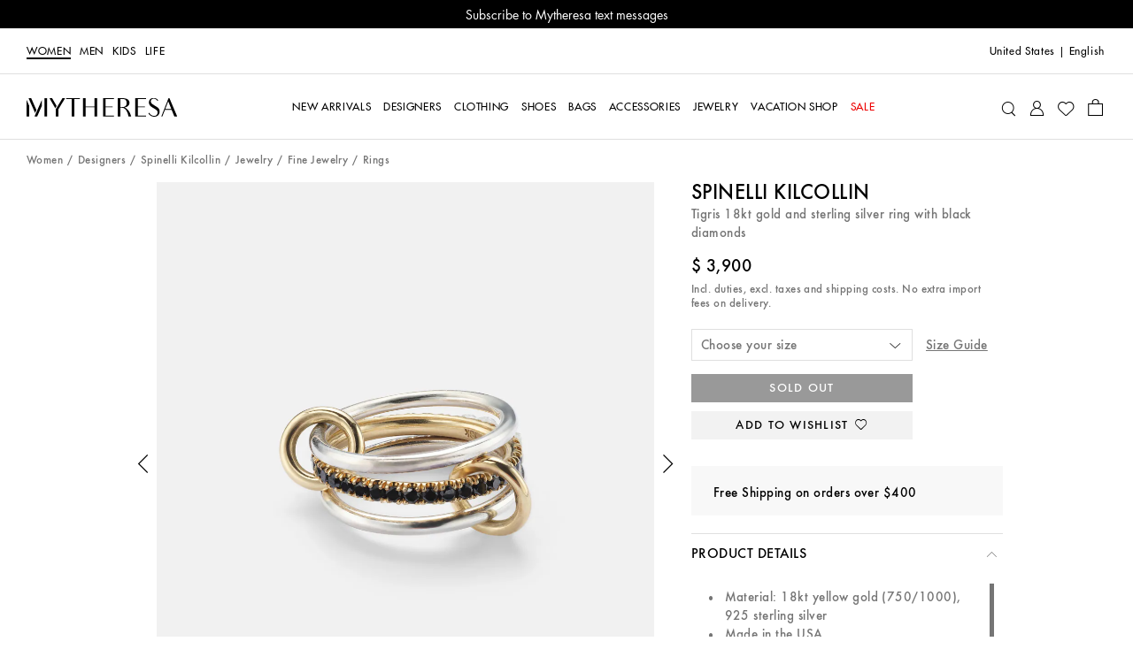

--- FILE ---
content_type: text/html
request_url: https://www.mytheresa.com/us/en/women/spinelli-kilcollin-tigris-18kt-gold-and-sterling-silver-ring-with-black-diamonds-multicoloured-p00871700
body_size: 65748
content:
<!DOCTYPE html>
<html dir="ltr" lang="en">
<head>
  <meta charSet="utf-8" />
  <meta content="text/html; charset=utf-8" httpEquiv="Content-Type" />
  <meta content="IE=edge,chrome=1" httpEquiv="X-UA-Compatible" />
  <meta content="no" httpEquiv="imagetoolbar" />
  <meta content="yes" name="mobile-web-app-capable" />
  <meta content="yes" name="apple-mobile-web-app-capable" />
  <meta content="Mytheresa" name="apple-mobile-web-app-title" />
  <meta content="width=device-width, initial-scale=1, maximum-scale=3, user-scalable=yes" name="viewport" />

  <title data-rh="true">Tigris 18kt gold and sterling silver ring with black diamonds in multicoloured - Spinelli Kilcollin | Mytheresa</title>
  <meta data-rh="true" content="https://img.mytheresa.com/512/512/66/jpeg/catalog/product/e2/P00871700.jpg" name="asset"/><meta data-rh="true" content=" . Shop tigris 18 kt gold and sterling silver ring with black diamonds in multicoloured from Spinelli Kilcollin online at Mytheresa." name="description"/><meta data-rh="true" content="website" name="type"/><meta data-rh="true" content="https://img.mytheresa.com/512/512/66/jpeg/catalog/product/e2/P00871700.jpg" name="og:image"/><meta data-rh="true" content="Tigris 18kt gold and sterling silver ring with black diamonds in multicoloured - Spinelli Kilcollin | Mytheresa" name="og:title"/><meta data-rh="true" content="website" name="og:type"/><meta data-rh="true" content="summary" name="twitter:card"/><meta data-rh="true" content=" . Shop tigris 18 kt gold and sterling silver ring with black diamonds in multicoloured from Spinelli Kilcollin online at Mytheresa." name="twitter:description"/><meta data-rh="true" content="https://img.mytheresa.com/512/512/66/jpeg/catalog/product/e2/P00871700.jpg" name="twitter:image"/><meta data-rh="true" content="@mytheresa_com" name="twitter:site"/><meta data-rh="true" content="Tigris 18kt gold and sterling silver ring with black diamonds in multicoloured - Spinelli Kilcollin | Mytheresa" name="twitter:title"/><meta data-rh="true" content="codeva-GfPqjiiSfd" name="baidu-site-verification"/><meta data-rh="true" content="LlZgGs_m-33gplZKWn-Q3s4XYeQOL3ZvIzi_8u1aC4E" name="google-site-verification"/><meta data-rh="true" content="D6691E816123E8EF65469BA232B6E68D" name="msvalidate.01"/><meta data-rh="true" content="5ad45c4bbf5e730d047a6b88f8b50e005b9e525c" name="naver-site-verification"/><meta data-rh="true" content="en-us" http-equiv="content-language"/>
  <link data-rh="true" href="https://www.mytheresa.com/us/en/women/spinelli-kilcollin-tigris-18kt-gold-and-sterling-silver-ring-with-black-diamonds-multicoloured-p00871700" rel="canonical"/><link data-rh="true" href="https://www.mytheresa.com/de/en/women/spinelli-kilcollin-tigris-18kt-gold-and-sterling-silver-ring-with-black-diamonds-multicoloured-p00871700" hrefLang="en-de" rel="alternate"/><link data-rh="true" href="https://www.mytheresa.com/de/de/damen/spinelli-kilcollin-ring-tigris-aus-18kt-gelbgold-und-sterlingsilber-mit-diamanten-multicolor-p00871700" hrefLang="de" rel="alternate"/><link data-rh="true" href="https://www.mytheresa.com/gb/en/women/spinelli-kilcollin-tigris-18kt-gold-and-sterling-silver-ring-with-black-diamonds-multicoloured-p00871700" hrefLang="en-gb" rel="alternate"/><link data-rh="true" href="https://www.mytheresa.com/euro/en/women/spinelli-kilcollin-tigris-18kt-gold-and-sterling-silver-ring-with-black-diamonds-multicoloured-p00871700" hrefLang="en" rel="alternate"/><link data-rh="true" href="https://www.mytheresa.com/euro/es/mujer/spinelli-kilcollin-anillo-tigris-de-oro-de-18-ct-y-plata-de-ley-con-diamantes-negros-multicolor-p00871700" hrefLang="es-es" rel="alternate"/><link data-rh="true" href="https://www.mytheresa.com/us/en/women/spinelli-kilcollin-tigris-18kt-gold-and-sterling-silver-ring-with-black-diamonds-multicoloured-p00871700" hrefLang="en-us" rel="alternate"/><link data-rh="true" href="https://www.mytheresa.com/us/es/mujer/spinelli-kilcollin-anillo-tigris-de-oro-de-18-ct-y-plata-de-ley-con-diamantes-negros-multicolor-p00871700" hrefLang="es-us" rel="alternate"/><link data-rh="true" href="https://www.mytheresa.com/ch/en/women/spinelli-kilcollin-tigris-18kt-gold-and-sterling-silver-ring-with-black-diamonds-multicoloured-p00871700" hrefLang="en-ch" rel="alternate"/><link data-rh="true" href="https://www.mytheresa.com/ch/de/damen/spinelli-kilcollin-ring-tigris-aus-18kt-gelbgold-und-sterlingsilber-mit-diamanten-multicolor-p00871700" hrefLang="de-ch" rel="alternate"/><link data-rh="true" href="https://www.mytheresa.com/ch/fr/femme/spinelli-kilcollin-bague-tigris-en-or-18-ct-argent-et-diamants-noirs-multicolore-p00871700" hrefLang="fr-ch" rel="alternate"/><link data-rh="true" href="https://www.mytheresa.com/ch/it/donna/spinelli-kilcollin-anello-tigris-in-oro-18kt-e-argento-sterling-con-diamanti-neri-multicolore-p00871700" hrefLang="it-ch" rel="alternate"/><link data-rh="true" href="https://www.mytheresa.com/jp/en/women/spinelli-kilcollin-tigris-18kt-gold-and-sterling-silver-ring-with-black-diamonds-multicoloured-p00871700" hrefLang="en-jp" rel="alternate"/><link data-rh="true" href="https://www.mytheresa.com/it/en/women/spinelli-kilcollin-tigris-18kt-gold-and-sterling-silver-ring-with-black-diamonds-multicoloured-p00871700" hrefLang="en-it" rel="alternate"/><link data-rh="true" href="https://www.mytheresa.com/it/de/damen/spinelli-kilcollin-ring-tigris-aus-18kt-gelbgold-und-sterlingsilber-mit-diamanten-multicolor-p00871700" hrefLang="de-it" rel="alternate"/><link data-rh="true" href="https://www.mytheresa.com/it/it/donna/spinelli-kilcollin-anello-tigris-in-oro-18kt-e-argento-sterling-con-diamanti-neri-multicolore-p00871700" hrefLang="it" rel="alternate"/><link data-rh="true" href="https://www.mytheresa.com/fr/en/women/spinelli-kilcollin-tigris-18kt-gold-and-sterling-silver-ring-with-black-diamonds-multicoloured-p00871700" hrefLang="en-fr" rel="alternate"/><link data-rh="true" href="https://www.mytheresa.com/fr/de/damen/spinelli-kilcollin-ring-tigris-aus-18kt-gelbgold-und-sterlingsilber-mit-diamanten-multicolor-p00871700" hrefLang="de-fr" rel="alternate"/><link data-rh="true" href="https://www.mytheresa.com/fr/fr/femme/spinelli-kilcollin-bague-tigris-en-or-18-ct-argent-et-diamants-noirs-multicolore-p00871700" hrefLang="fr" rel="alternate"/><link data-rh="true" href="https://www.mytheresa.com/me/ar/women/spinelli-kilcollin-tigris-18kt-gold-and-sterling-silver-ring-with-black-diamonds-multicoloured-p00871700" hrefLang="ar" rel="alternate"/><link data-rh="true" href="https://www.mytheresa.com/hk/en/women/spinelli-kilcollin-tigris-18kt-gold-and-sterling-silver-ring-with-black-diamonds-multicoloured-p00871700" hrefLang="en-hk" rel="alternate"/><link data-rh="true" href="https://www.mytheresa.com/au/en/women/spinelli-kilcollin-tigris-18kt-gold-and-sterling-silver-ring-with-black-diamonds-multicoloured-p00871700" hrefLang="en-au" rel="alternate"/><link data-rh="true" href="https://www.mytheresa.com/sg/en/women/spinelli-kilcollin-tigris-18kt-gold-and-sterling-silver-ring-with-black-diamonds-multicoloured-p00871700" hrefLang="en-sg" rel="alternate"/><link data-rh="true" href="https://www.mytheresa.com/nl/en/women/spinelli-kilcollin-tigris-18kt-gold-and-sterling-silver-ring-with-black-diamonds-multicoloured-p00871700" hrefLang="en-nl" rel="alternate"/><link data-rh="true" href="https://www.mytheresa.com/nl/de/damen/spinelli-kilcollin-ring-tigris-aus-18kt-gelbgold-und-sterlingsilber-mit-diamanten-multicolor-p00871700" hrefLang="de-nl" rel="alternate"/><link data-rh="true" href="https://www.mytheresa.com/at/en/women/spinelli-kilcollin-tigris-18kt-gold-and-sterling-silver-ring-with-black-diamonds-multicoloured-p00871700" hrefLang="en-at" rel="alternate"/><link data-rh="true" href="https://www.mytheresa.com/at/de/damen/spinelli-kilcollin-ring-tigris-aus-18kt-gelbgold-und-sterlingsilber-mit-diamanten-multicolor-p00871700" hrefLang="de-at" rel="alternate"/><link data-rh="true" href="https://www.mytheresa.com/kr/en/women/spinelli-kilcollin-tigris-18kt-gold-and-sterling-silver-ring-with-black-diamonds-multicoloured-p00871700" hrefLang="en-kr" rel="alternate"/><link data-rh="true" href="https://www.mytheresa.com/kr/ko/women/spinelli-kilcollin-tigris-18kt-gold-and-sterling-silver-ring-with-black-diamonds-multicoloured-p00871700" hrefLang="ko" rel="alternate"/><link data-rh="true" href="https://www.mytheresa.com/tw/en/women/spinelli-kilcollin-tigris-18kt-gold-and-sterling-silver-ring-with-black-diamonds-multicoloured-p00871700" hrefLang="en-tw" rel="alternate"/><link data-rh="true" href="https://www.mytheresa.com/mo/en/women/spinelli-kilcollin-tigris-18kt-gold-and-sterling-silver-ring-with-black-diamonds-multicoloured-p00871700" hrefLang="en-mo" rel="alternate"/><link data-rh="true" href="https://www.mytheresa.com/ca/en/women/spinelli-kilcollin-tigris-18kt-gold-and-sterling-silver-ring-with-black-diamonds-multicoloured-p00871700" hrefLang="en-ca" rel="alternate"/><link data-rh="true" href="https://www.mytheresa.com/ca/fr/femme/spinelli-kilcollin-bague-tigris-en-or-18-ct-argent-et-diamants-noirs-multicolore-p00871700" hrefLang="fr-ca" rel="alternate"/><link data-rh="true" href="https://www.mytheresa.com/me/en/women/spinelli-kilcollin-tigris-18kt-gold-and-sterling-silver-ring-with-black-diamonds-multicoloured-p00871700" hrefLang="en-ae" rel="alternate"/><link data-rh="true" href="https://www.mytheresa.com/me/en/women/spinelli-kilcollin-tigris-18kt-gold-and-sterling-silver-ring-with-black-diamonds-multicoloured-p00871700" hrefLang="en-kw" rel="alternate"/><link data-rh="true" href="https://www.mytheresa.com/me/en/women/spinelli-kilcollin-tigris-18kt-gold-and-sterling-silver-ring-with-black-diamonds-multicoloured-p00871700" hrefLang="en-om" rel="alternate"/><link data-rh="true" href="https://www.mytheresa.com/me/en/women/spinelli-kilcollin-tigris-18kt-gold-and-sterling-silver-ring-with-black-diamonds-multicoloured-p00871700" hrefLang="en-qa" rel="alternate"/><link data-rh="true" href="https://www.mytheresa.com/me/en/women/spinelli-kilcollin-tigris-18kt-gold-and-sterling-silver-ring-with-black-diamonds-multicoloured-p00871700" hrefLang="en-sa" rel="alternate"/><link data-rh="true" href="https://www.mytheresa.com/me/en/women/spinelli-kilcollin-tigris-18kt-gold-and-sterling-silver-ring-with-black-diamonds-multicoloured-p00871700" hrefLang="en-bh" rel="alternate"/>
  <link href="https://www.mytheresa.com/bucket/favicon.ico" rel="shortcut icon" />
  <link rel="apple-touch-icon" href="https://www.mytheresa.com/bucket/myt-logo-192.png" />
  <link rel="manifest" href="/manifest.json" />

  <script type="module"  src="https://www.mytheresa.com/bucket/app.5086d660.js" nonce="daa3c9c8-3e1f-460e-935d-c13e7a6e9717"></script>
  <link rel="modulepreload" href="https://www.mytheresa.com/bucket/chunk-lodas.70fe208e.js">
  <link rel="modulepreload" href="https://www.mytheresa.com/bucket/chunk-isomo.9a70c3f7.js">
  <link rel="modulepreload" href="https://www.mytheresa.com/bucket/chunk-curre.97d04feb.js">
  <link rel="modulepreload" href="https://www.mytheresa.com/bucket/chunk-datad.491389e9.js">
  <link rel="modulepreload" href="https://www.mytheresa.com/bucket/chunk-overl.224b2ce6.js">
  <link rel="modulepreload" href="https://www.mytheresa.com/bucket/chunk-haspo.e2909265.js">
  <link rel="modulepreload" href="https://www.mytheresa.com/bucket/chunk-swipe.eaebeba0.js">
  <link rel="modulepreload" href="https://www.mytheresa.com/bucket/chunk-scree.3ffa69fa.js">
  <link rel="modulepreload" href="https://www.mytheresa.com/bucket/chunk-panzo.55ea2707.js">
  <link rel="stylesheet" href="https://www.mytheresa.com/bucket/fonts.3907c40c.css">
  <link rel="stylesheet" href="https://www.mytheresa.com/bucket/vendor.24db2f6a.css">
  <link rel="stylesheet" href="https://www.mytheresa.com/bucket/headers.5965275b.css">
  <link rel="stylesheet" href="https://www.mytheresa.com/bucket/main.e49bbf7a.css">
  <link rel="stylesheet" href="https://www.mytheresa.com/bucket/blocks-shared.7a5092e7.css">
  <link rel="stylesheet" href="https://www.mytheresa.com/bucket/blocks-pages.6487ff7b.css" media="print" class="lazyload-style">
  <link rel="stylesheet" href="https://www.mytheresa.com/bucket/modals.e558ac2b.css" media="print" class="lazyload-style">
  <link rel="stylesheet" href="https://www.mytheresa.com/bucket/account.6bd85d70.css" media="print" class="lazyload-style">
  <link rel="stylesheet" href="https://www.mytheresa.com/bucket/checkout.6d3dd7ff.css" media="print" class="lazyload-style">
</head>
<body >
  <div id="root">
    <div class="app" data-country="US" data-department="women default" data-devicetype="bot" data-inputdevice="mouse" data-sitemode="live"><div aria-label="main navigation" class="header" role="navigation"><div class="sticky" style="height:auto"><div class="sticky__content" style="top:0"><div class="announcement announcement--bg-black announcement--text-white announcement--link announcement--modal-opener-smsdesk"><div class="announcement__contents"><div class="announcement__contents__item">Subscribe to Mytheresa text messages</div></div></div></div></div><div class="header--mobile"><div class="sticky" style="height:auto"><div class="sticky__content" style="top:0"><div class="headermobile"><div class="headermobile__wrapper"><div class="headermobile__search"><div class="headermobile__search__wrapper"><div class="search"><div class="search__topcontainer"><div class="search__box"><input type="search" aria-label="Search for..." class="search__box__input" placeholder="Search for..." value=""/><span class="search__box__icon icon__search" tabindex="0"></span><span class="search__box__icon icon__close" tabindex="-1"></span></div></div></div></div></div><div class="headermobile__menu"><div class="nav nav--hidden"><div class="nav__container"><div class="nav__container__content"><div class="nav__container__content__header"><div class="departmentlinks"><div class="departmentlinks__link departmentlinks__link--active" data-department="women"><a href="/us/en/women">Women</a></div><div class="departmentlinks__link" data-department="men"><a href="/us/en/men">Men</a></div><div class="departmentlinks__link" data-department="kids"><a href="/us/en/kids">Kids</a></div><div class="departmentlinks__link" data-department="life"><a href="/us/en/life">LIFE</a></div></div></div><div class="nav__container__content__body"><div class="scroll"><div data-overlayscrollbars-initialize="" style="max-height:calc(100dvh - 65px)" tabindex="-1"><div data-overlayscrollbars-contents=""><div class="nestedlist"><ul class="nestedlist__menu"><li data-path="/us/en/women" class="nestedlist__item nestedlist__item--title" data-index="0" tabindex="0"><div class="nestedlist__container"><div class="nestedlist__item__text--title">Women&#x27;s Homepage</div></div></li><li data-tracking-label="fo_ww=new-arrivals_main" class="nestedlist__item" data-index="1" tabindex="0"><a tabindex="-1" class="nestedlist__item__link" href="/us/en/women/new-arrivals/current-week" target="_self"><div class="nestedlist__item__text">New Arrivals</div><div class="nestedlist__chevron icon__next"></div></a></li><li data-tracking-label="fo_ww=designers_main" class="nestedlist__item" data-index="2" tabindex="0"><a tabindex="-1" class="nestedlist__item__link" href="/us/en/women/designers" target="_self"><div class="nestedlist__item__text">Designers</div><div class="nestedlist__chevron icon__next"></div></a></li><li data-tracking-label="fo_ww=clothing_main" class="nestedlist__item" data-index="3" tabindex="0"><a tabindex="-1" class="nestedlist__item__link" href="/us/en/women/clothing" target="_self"><div class="nestedlist__item__text">Clothing</div><div class="nestedlist__chevron icon__next"></div></a></li><li data-tracking-label="fo_ww=shoes_main" class="nestedlist__item" data-index="4" tabindex="0"><a tabindex="-1" class="nestedlist__item__link" href="/us/en/women/shoes" target="_self"><div class="nestedlist__item__text">Shoes</div><div class="nestedlist__chevron icon__next"></div></a></li><li data-tracking-label="fo_ww=bags_main" class="nestedlist__item" data-index="5" tabindex="0"><a tabindex="-1" class="nestedlist__item__link" href="/us/en/women/bags" target="_self"><div class="nestedlist__item__text">Bags</div><div class="nestedlist__chevron icon__next"></div></a></li><li data-tracking-label="fo_ww=accessories_main" class="nestedlist__item" data-index="6" tabindex="0"><a tabindex="-1" class="nestedlist__item__link" href="/us/en/women/accessories" target="_self"><div class="nestedlist__item__text">Accessories</div><div class="nestedlist__chevron icon__next"></div></a></li><li data-tracking-label="fo_ww=jewelry_main" class="nestedlist__item" data-index="7" tabindex="0"><a tabindex="-1" class="nestedlist__item__link" href="/us/en/women/jewelry" target="_self"><div class="nestedlist__item__text">Jewelry</div><div class="nestedlist__chevron icon__next"></div></a></li><li data-tracking-label="fo_ww=vacationshop_main" class="nestedlist__item" data-index="8" tabindex="0"><a tabindex="-1" class="nestedlist__item__link" href="/us/en/women/vacation-shop/vacation-essentials" target="_self"><div class="nestedlist__item__text">Vacation Shop</div><div class="nestedlist__chevron icon__next"></div></a></li><li data-tracking-label="fo_ww=sale_main" class="nestedlist__item nestedlist__item--highlight" data-index="9" tabindex="0"><a tabindex="-1" class="nestedlist__item__link" href="/us/en/women/sale" target="_self"><div class="nestedlist__item__text">Sale</div><div class="nestedlist__chevron icon__next"></div></a></li></ul></div><div class="appinfo appinfo--visible"><a class="appinfo__link" href="https://app.adjust.com/bibmd4y?campaign=app_in_burger_menu&amp;adgroup=adgroup" rel="nofollow noopener noreferrer" target="_self"><div class="appinfo__link__logo"></div><span class="appinfo__link__text">Discover our app here</span></a></div><div class="accountinfo" id="burger-menu"><div class="accountinfo__actions"><a class="button" href="/us/en/wishlist" target="_self"><div class="button__text">My Wishlist</div></a><a class="button" href="/us/en/account/login" target="_self"><div class="button__text">Sign In</div></a></div></div><div class="countryselector" tabindex="0"><span>United States</span><span>|</span><span class="countryselector__fulllanguage">English</span></div><div class="storeinfo">Your current delivery country is United States and your order will be billed in USD $.</div><div class="supportlinks__item"><a class="supportlinks__item__link" href="/us/en/customer-care" target="_self">Customer Service</a></div><div class="supportlinks__item"><a class="supportlinks__item__link" href="/us/en/about-us" target="_self">About us</a></div></div></div></div></div></div><div class="nav__container__close"><span class="icon__close"></span></div></div><div class="nav__overlay"></div></div><span class="icon__burger"></span></div><div class="headermobile__actions headermobile__actions--left"><span class="icon__search"></span></div><div class="headermobile__logo"><a aria-label="Homepage" href="/us/en" target="_self"><div class="logo"></div></a></div><div class="headermobile__actions headermobile__actions--right"><a aria-label="My Account" href="/us/en/account/login" target="_self"><span class="icon__user"></span></a><a aria-label="Shopping bag" class="shoppingbag" href="/us/en/checkout/cart" target="_self"><span class="icon__bag"></span></a></div></div></div></div></div></div><div class="header--desktop" data-department-last="women"><div class="headerdesktop"><div class="headerdesktop__section headerdesktop__section--level0"><div class="headerdesktop__section__wrapper headerdesktop__section__wrapper--level0"><div class="headerdesktop__section__wrapper__genders"><div class="departmentlinks"><a aria-current="page" class="departmentlinks__link departmentlinks__link--active" href="/us/en/women" target="_self">Women</a><a class="departmentlinks__link" href="/us/en/men" target="_self">Men</a><a class="departmentlinks__link" href="/us/en/kids" target="_self">Kids</a><a class="departmentlinks__link" href="/us/en/life" target="_self">LIFE</a></div></div><div class="headerdesktop__section__wrapper__links"><div class="siteactions"><span class="siteactions__link"><div class="countryselector" tabindex="0"><span>United States</span><span>|</span><span class="countryselector__fulllanguage">English</span></div></span></div></div></div></div><div class="sticky" style="height:auto"><div class="sticky__content" style="top:0"><div class="headerdesktop__section headerdesktop__section--level1"><div class="headerdesktop__section__wrapper"><div class="headerdesktop__section__wrapper__logo"><a aria-label="Homepage" href="/us/en" target="_self"><div class="logo"></div></a></div><div class="headerdesktop__section__wrapper__nav"><div class="nav"><div class="nav__item"><a aria-expanded="false" aria-haspopup="menu" data-nav-id="0" data-tracking-label="fo_ww=new-arrivals_main" class="nav__item__link" href="/us/en/women/new-arrivals/current-week" target="_self"><span class="nav__item__link__label">New Arrivals</span></a></div><div class="nav__item"><a aria-expanded="false" aria-haspopup="menu" data-nav-id="1" data-tracking-label="fo_ww=designers_main" class="nav__item__link" href="/us/en/women/designers" target="_self"><span class="nav__item__link__label">Designers</span></a></div><div class="nav__item"><a aria-expanded="false" aria-haspopup="menu" data-nav-id="2" data-tracking-label="fo_ww=clothing_main" class="nav__item__link" href="/us/en/women/clothing" target="_self"><span class="nav__item__link__label">Clothing</span></a></div><div class="nav__item"><a aria-expanded="false" aria-haspopup="menu" data-nav-id="3" data-tracking-label="fo_ww=shoes_main" class="nav__item__link" href="/us/en/women/shoes" target="_self"><span class="nav__item__link__label">Shoes</span></a></div><div class="nav__item"><a aria-expanded="false" aria-haspopup="menu" data-nav-id="4" data-tracking-label="fo_ww=bags_main" class="nav__item__link" href="/us/en/women/bags" target="_self"><span class="nav__item__link__label">Bags</span></a></div><div class="nav__item"><a aria-expanded="false" aria-haspopup="menu" data-nav-id="5" data-tracking-label="fo_ww=accessories_main" class="nav__item__link" href="/us/en/women/accessories" target="_self"><span class="nav__item__link__label">Accessories</span></a></div><div class="nav__item"><a aria-expanded="false" aria-haspopup="menu" data-nav-id="6" data-tracking-label="fo_ww=jewelry_main" class="nav__item__link" href="/us/en/women/jewelry" target="_self"><span class="nav__item__link__label">Jewelry</span></a></div><div class="nav__item"><a aria-expanded="false" aria-haspopup="menu" data-nav-id="7" data-tracking-label="fo_ww=vacationshop_main" class="nav__item__link" href="/us/en/women/vacation-shop/vacation-essentials" target="_self"><span class="nav__item__link__label">Vacation Shop</span></a></div><div class="nav__item"><a aria-expanded="false" aria-haspopup="menu" data-nav-id="8" data-tracking-label="fo_ww=sale_main" class="nav__item__link nav__item__link--highlighted" href="/us/en/women/sale" target="_self"><span class="nav__item__link__label">Sale</span></a></div></div></div><div class="headerdesktop__section__wrapper__icons"><div class="useractions"><div class="search"><div class="search__topcontainer"><div class="search__box"><input type="search" aria-label="Search for..." class="search__box__input" placeholder="Search for..." value=""/><span class="search__box__icon icon__search" tabindex="0"></span><span class="search__box__icon icon__close" tabindex="-1"></span></div></div></div><a aria-label="My Account" class="usericon__link" href="/us/en/account/login" target="_self"><span class="icon__user"></span></a><a aria-label="My Wishlist" href="/us/en/wishlist" target="_self"><span class="icon__wishlist"></span></a><a aria-label="Shopping bag" class="shoppingbag" href="/us/en/checkout/cart" target="_self"><span class="icon__bag"></span></a></div></div></div></div></div></div></div></div><div class="notification"><div class="notification__content"></div></div></div><div class="content" role="main"><div class="product" data-role="page"><div class="product__area product__breadcrumb"><div class="breadcrumb"><div class="breadcrumb__item"><a data-breadcrumb="Women" class="breadcrumb__item__link" href="/us/en/women" target="_self">Women</a></div><div class="breadcrumb__item"><a data-breadcrumb="Designers" class="breadcrumb__item__link" href="/us/en/women/designers" target="_self">Designers</a></div><div class="breadcrumb__item" translate="no"><a data-breadcrumb="Spinelli Kilcollin" class="breadcrumb__item__link" href="/us/en/women/designers/spinelli-kilcollin" target="_self">Spinelli Kilcollin</a></div><div class="breadcrumb__item"><a data-breadcrumb="Jewelry" class="breadcrumb__item__link" href="/us/en/women/designers/spinelli-kilcollin/jewelry" target="_self">Jewelry</a></div><div class="breadcrumb__item"><a data-breadcrumb="Fine Jewelry" class="breadcrumb__item__link" href="/us/en/women/designers/spinelli-kilcollin/jewelry/fine-jewelry" target="_self">Fine Jewelry</a></div><div class="breadcrumb__item"><a data-breadcrumb="Rings" class="breadcrumb__item__link" href="/us/en/women/designers/spinelli-kilcollin/jewelry/fine-jewelry/rings" target="_self">Rings</a></div></div></div><div class="product__area"><div class="product__area__gallery"><div class="product__gallery"><div class="product__gallery__toplabels"></div><div class="product__gallery__carousel"><div class="photocarousel"><div class="photocarousel__arrow photocarousel__arrow--prev icon__prev" data-direction="prev" role="button" tabindex="0"></div><div class="photocarousel__items"><div class="swiper photocarousel__items__swiper"><div class="swiper-wrapper"><div class="swiper-slide"><div tabindex="-1"><img alt="Tigris 18kt gold and sterling silver ring with black diamonds | Spinelli Kilcollin" class="product__gallery__carousel__image" fetchpriority="high" loading="eager" src="https://www.mytheresa.com/media/1094/1238/100/e2/P00871700.jpg"/></div></div><div class="swiper-slide"><div tabindex="-1"><img alt="Tigris 18kt gold and sterling silver ring with black diamonds | Spinelli Kilcollin" class="product__gallery__carousel__image" fetchpriority="low" loading="eager" src="https://www.mytheresa.com/media/1094/1238/100/e2/P00871700_b1.jpg"/></div></div><div class="swiper-slide"><div tabindex="-1"><img alt="Tigris 18kt gold and sterling silver ring with black diamonds | Spinelli Kilcollin" class="product__gallery__carousel__image" fetchpriority="low" loading="eager" src="https://www.mytheresa.com/media/1094/1238/100/e2/P00871700_b2.jpg"/></div></div><div class="swiper-slide"><div tabindex="-1"><img alt="Tigris 18kt gold and sterling silver ring with black diamonds | Spinelli Kilcollin" class="product__gallery__carousel__image" fetchpriority="low" loading="eager" src="https://www.mytheresa.com/media/1094/1238/100/e2/P00871700_d1.jpg"/></div></div><div class="swiper-slide"><div tabindex="-1"><img alt="Tigris 18kt gold and sterling silver ring with black diamonds | Spinelli Kilcollin" class="product__gallery__carousel__image" fetchpriority="low" loading="eager" src="https://www.mytheresa.com/media/1094/1238/100/e2/P00871700_d2.jpg"/></div></div><div class="swiper-slide"><div tabindex="-1"><img alt="Tigris 18kt gold and sterling silver ring with black diamonds | Spinelli Kilcollin" class="product__gallery__carousel__image" fetchpriority="low" loading="eager" src="https://www.mytheresa.com/media/1094/1238/100/e2/P00871700_d3.jpg"/></div></div><div class="swiper-slide"><div tabindex="-1"><img alt="Tigris 18kt gold and sterling silver ring with black diamonds | Spinelli Kilcollin" class="product__gallery__carousel__image" fetchpriority="low" loading="eager" src="https://www.mytheresa.com/media/1094/1238/100/e2/P00871700.jpg"/></div></div><div class="swiper-slide"><div tabindex="-1"><img alt="Tigris 18kt gold and sterling silver ring with black diamonds | Spinelli Kilcollin" class="product__gallery__carousel__image" fetchpriority="low" loading="eager" src="https://www.mytheresa.com/media/1094/1238/100/e2/P00871700_b1.jpg"/></div></div><div class="swiper-slide"><div tabindex="-1"><img alt="Tigris 18kt gold and sterling silver ring with black diamonds | Spinelli Kilcollin" class="product__gallery__carousel__image" fetchpriority="low" loading="eager" src="https://www.mytheresa.com/media/1094/1238/100/e2/P00871700_b2.jpg"/></div></div><div class="swiper-slide"><div tabindex="-1"><img alt="Tigris 18kt gold and sterling silver ring with black diamonds | Spinelli Kilcollin" class="product__gallery__carousel__image" fetchpriority="low" loading="eager" src="https://www.mytheresa.com/media/1094/1238/100/e2/P00871700_d1.jpg"/></div></div><div class="swiper-slide"><div tabindex="-1"><img alt="Tigris 18kt gold and sterling silver ring with black diamonds | Spinelli Kilcollin" class="product__gallery__carousel__image" fetchpriority="low" loading="eager" src="https://www.mytheresa.com/media/1094/1238/100/e2/P00871700_d2.jpg"/></div></div><div class="swiper-slide"><div tabindex="-1"><img alt="Tigris 18kt gold and sterling silver ring with black diamonds | Spinelli Kilcollin" class="product__gallery__carousel__image" fetchpriority="low" loading="eager" src="https://www.mytheresa.com/media/1094/1238/100/e2/P00871700_d3.jpg"/></div></div></div></div></div><div class="photocarousel__arrow photocarousel__arrow--next icon__next" data-direction="next" role="button" tabindex="0"></div></div></div><div class="product__gallery__thumbscarousel"><div class="photocarousel"><div class="photocarousel__arrow photocarousel__arrow--prev icon__prev" data-direction="prev" role="button" tabindex="0"></div><div class="photocarousel__items"><div class="swiper photocarousel__items__swiper"><div class="swiper-wrapper"><div class="swiper-slide"><div tabindex="-1"><img alt="Tigris 18kt gold and sterling silver ring with black diamonds | Spinelli Kilcollin" class="product__gallery__thumbscarousel__image" fetchpriority="high" loading="eager" src="https://www.mytheresa.com/media/356/402/30/e2/P00871700.jpg"/></div></div><div class="swiper-slide"><div tabindex="-1"><img alt="Tigris 18kt gold and sterling silver ring with black diamonds | Spinelli Kilcollin" class="product__gallery__thumbscarousel__image" fetchpriority="low" loading="eager" src="https://www.mytheresa.com/media/356/402/30/e2/P00871700_b1.jpg"/></div></div><div class="swiper-slide"><div tabindex="-1"><img alt="Tigris 18kt gold and sterling silver ring with black diamonds | Spinelli Kilcollin" class="product__gallery__thumbscarousel__image" fetchpriority="low" loading="eager" src="https://www.mytheresa.com/media/356/402/30/e2/P00871700_b2.jpg"/></div></div><div class="swiper-slide"><div tabindex="-1"><img alt="Tigris 18kt gold and sterling silver ring with black diamonds | Spinelli Kilcollin" class="product__gallery__thumbscarousel__image" fetchpriority="low" loading="eager" src="https://www.mytheresa.com/media/356/402/30/e2/P00871700_d1.jpg"/></div></div><div class="swiper-slide"><div tabindex="-1"><img alt="Tigris 18kt gold and sterling silver ring with black diamonds | Spinelli Kilcollin" class="product__gallery__thumbscarousel__image" fetchpriority="low" loading="eager" src="https://www.mytheresa.com/media/356/402/30/e2/P00871700_d2.jpg"/></div></div><div class="swiper-slide"><div tabindex="-1"><img alt="Tigris 18kt gold and sterling silver ring with black diamonds | Spinelli Kilcollin" class="product__gallery__thumbscarousel__image" fetchpriority="low" loading="eager" src="https://www.mytheresa.com/media/356/402/30/e2/P00871700_d3.jpg"/></div></div><div class="swiper-slide"><div tabindex="-1"><img alt="Tigris 18kt gold and sterling silver ring with black diamonds | Spinelli Kilcollin" class="product__gallery__thumbscarousel__image" fetchpriority="low" loading="eager" src="https://www.mytheresa.com/media/356/402/30/e2/P00871700.jpg"/></div></div><div class="swiper-slide"><div tabindex="-1"><img alt="Tigris 18kt gold and sterling silver ring with black diamonds | Spinelli Kilcollin" class="product__gallery__thumbscarousel__image" fetchpriority="low" loading="eager" src="https://www.mytheresa.com/media/356/402/30/e2/P00871700_b1.jpg"/></div></div><div class="swiper-slide"><div tabindex="-1"><img alt="Tigris 18kt gold and sterling silver ring with black diamonds | Spinelli Kilcollin" class="product__gallery__thumbscarousel__image" fetchpriority="low" loading="eager" src="https://www.mytheresa.com/media/356/402/30/e2/P00871700_b2.jpg"/></div></div><div class="swiper-slide"><div tabindex="-1"><img alt="Tigris 18kt gold and sterling silver ring with black diamonds | Spinelli Kilcollin" class="product__gallery__thumbscarousel__image" fetchpriority="low" loading="eager" src="https://www.mytheresa.com/media/356/402/30/e2/P00871700_d1.jpg"/></div></div><div class="swiper-slide"><div tabindex="-1"><img alt="Tigris 18kt gold and sterling silver ring with black diamonds | Spinelli Kilcollin" class="product__gallery__thumbscarousel__image" fetchpriority="low" loading="eager" src="https://www.mytheresa.com/media/356/402/30/e2/P00871700_d2.jpg"/></div></div><div class="swiper-slide"><div tabindex="-1"><img alt="Tigris 18kt gold and sterling silver ring with black diamonds | Spinelli Kilcollin" class="product__gallery__thumbscarousel__image" fetchpriority="low" loading="eager" src="https://www.mytheresa.com/media/356/402/30/e2/P00871700_d3.jpg"/></div></div></div></div></div><div class="photocarousel__arrow photocarousel__arrow--next icon__next" data-direction="next" role="button" tabindex="0"></div></div></div></div></div><div class="product__area__information"><div class="product__area__branding"><h1><div class="product__area__branding__designer" translate="no"><a class="product__area__branding__designer__link" href="/us/en/women/designers/spinelli-kilcollin" target="_self">Spinelli Kilcollin</a></div><div class="product__area__branding__name">Tigris 18kt gold and sterling silver ring with black diamonds</div></h1></div><div class="productinfo"><div class="productinfo__block"><div class="productinfo__price"><div class="pricing"><div class="pricing__prices"><div class="pricing__prices__wrapper"><span class="pricing__prices__value pricing__prices__value--original"><span class="pricing__prices__price"> <!-- -->$ 3,900</span></span></div><div class="pricing__info"></div></div></div></div><div class="productinfo__pricedescription">Incl. duties, excl. taxes and shipping costs. No extra import fees on delivery.</div></div><div class="productinfo__block productinfo__block--outgrid"><div class="productactions"><div class="productactions--desktop"><div class="sizeselector"><div class="sizeselector__dropdown"><div class="dropdown"><div class="dropdown__select" tabindex="0"><div class="dropdown__select__content"><div class="dropdown__select__content__text"><div class="dropdown__select__content__text__placeholder">Choose your size</div></div><div class="chevron"><span class="icon__chevron-down"></span></div></div></div><div class="dropdown__options" style="max-height:0"><div class="dropdown__options__wrapper"><div class="scroll"><div data-overlayscrollbars-initialize="" style="max-height:280px" tabindex="-1"><div data-overlayscrollbars-contents=""><div class="sizeitem sizeitem--placeholder"><span class="icon__ruler"></span><span class="sizeitem__placeholder">Max. width 2mm-0.1&quot;</span></div><div class="sizeitem sizeitem--notavailable" data-option="P00871700-1" tabindex="-1"><div class="sizeitem__wrapper"><span class="sizeitem__label sizeitem__label--notavailable">US 6</span><span class="sizeitem__addtolist" data-option="P00871700-1">Add to wishlist</span></div></div><div class="sizeitem sizeitem--notavailable" data-option="P00871700-2" tabindex="-1"><div class="sizeitem__wrapper"><span class="sizeitem__label sizeitem__label--notavailable">US 7</span><span class="sizeitem__addtolist" data-option="P00871700-2">Add to wishlist</span></div></div><div class="sizeitem sizeitem--notavailable" data-option="P00871700-3" tabindex="-1"><div class="sizeitem__wrapper"><span class="sizeitem__label sizeitem__label--notavailable">US 8</span><span class="sizeitem__addtolist" data-option="P00871700-3">Add to wishlist</span></div></div><div class="sizeitem sizeitem--notavailable" data-option="P00871700-4" tabindex="-1"><div class="sizeitem__wrapper"><span class="sizeitem__label sizeitem__label--notavailable">US 9</span><span class="sizeitem__addtolist" data-option="P00871700-4">Add to wishlist</span></div></div></div></div></div></div></div></div></div><div class="sizeselector__link"><span class="sizeguidelink" role="button" tabindex="0">Size Guide</span></div></div><div class="productbuttons"><div class="button button--disabled" tabindex="0"><div class="button__text">Sold Out</div></div><div class="button button--alternative" tabindex="0"><div class="button__text">Add to wishlist</div><div class="button__icon"><span class="icon__wishlist"></span></div></div></div></div><div class="productactions--mobile"><div class="productbuttons"><div class="button button--disabled" tabindex="0"><div class="button__text">Sold Out</div></div><div class="button button--alternative" tabindex="0"><div class="button__text">Add to wishlist</div><div class="button__icon"><span class="icon__wishlist"></span></div></div></div></div></div></div><div class="productinfo__block productinfo__block--outgrid"></div><div class="productinfo__block productinfo__block--outgrid"><div class="productinfo__block"><div class="productinfo__disclaimer"><div class="productinfo__disclaimer__description">Free Shipping on orders over $400 </div></div></div></div><div class="productinfo__block productinfo__block--outgrid"><div class="productinfo__accordion"><div class="accordion"><div class="accordion__item accordion__item--active"><div class="accordion__header" data-index="0" data-section="style details" tabindex="0"><div class="accordion__header__icon"><div class="chevron chevron--active"><span class="icon__chevron-down"></span></div><span class="icon__plus"></span><span class="icon__minus"></span></div><h2 class="accordion__header__title">product details</h2></div><div class="accordion__body accordion__body--visible"><div class="accordion__body__content"><div class="scroll"><div data-overlayscrollbars-initialize="" class="accordion__scroll scroll-hide-horizontal" tabindex="0"><div data-overlayscrollbars-contents=""><p> </p><ul><li>Material: 18kt yellow gold (750/1000), 925 sterling silver</li><li>Made in the USA</li><li>Stone I: black diamond, pavé setting</li><li>Color: multicoloured</li><li>Stone I carat total weight (ctw): 0.7</li><li>Designer color name: Silver/ Black</li><li>Item number: P00871700</li></ul></div></div></div></div></div></div><div class="accordion__item"><div class="accordion__header" data-index="1" data-section="size fit" tabindex="0"><div class="accordion__header__icon"><div class="chevron"><span class="icon__chevron-down"></span></div><span class="icon__plus"></span><span class="icon__minus"></span></div><h2 class="accordion__header__title">size &amp; fit</h2></div><div class="accordion__body"><div class="accordion__body__content"><div class="scroll"><div data-overlayscrollbars-initialize="" class="accordion__scroll scroll-hide-horizontal" tabindex="-1"><div data-overlayscrollbars-contents=""><ul><li>Max. width 2mm-0.1&quot;</li><li>Consult our <span class="sizeguidelink" role="button" tabindex="0">Size Guide</span></li></ul><p>For any help or advice, please call our Customer Care team at +18885509675</p></div></div></div></div></div></div><div class="accordion__item"><div class="accordion__header" data-index="2" data-section="delivery" tabindex="0"><div class="accordion__header__icon"><div class="chevron"><span class="icon__chevron-down"></span></div><span class="icon__plus"></span><span class="icon__minus"></span></div><h2 class="accordion__header__title">delivery &amp; free returns</h2></div><div class="accordion__body"><div class="accordion__body__content"><div class="scroll"><div data-overlayscrollbars-initialize="" class="accordion__scroll scroll-hide-horizontal" tabindex="-1"><div data-overlayscrollbars-contents=""><p>All orders are shipped worldwide via our affiliate couriers. Please see the shipping method as well as shipping costs and delivery times for your destination <a class="productdelivery__link" href="/us/en/customer-care/shipping" target="_blank">here</a>.</p><p>We gladly accept returns within 30 days of receipt free of charge. For more information, please read <a class="productdelivery__link" href="/us/en/customer-care/returns-exchanges" target="_blank">here</a>.</p></div></div></div></div></div></div></div></div></div><div class="productinfo__block"><ul class="seemore"><li class="seemore__item"><a class="seemore__item__link" href="/us/en/women/designers/spinelli-kilcollin" target="_self">See more from Spinelli Kilcollin</a></li><li class="seemore__item"><a class="seemore__item__link" href="/us/en/women/designers/spinelli-kilcollin/jewelry" target="_self">See more from Spinelli Kilcollin Jewelry</a></li><li class="seemore__item"><a class="seemore__item__link" href="/us/en/women/jewelry/fine-jewelry" target="_self">See more from Fine Jewelry</a></li><li class="seemore__item"><a class="seemore__item__link" href="/us/en/women/jewelry/fine-jewelry/rings" target="_self">See more from Rings</a></li></ul></div></div></div></div><div class="pocketbanners"><div class="pocketbanners__banner"><a data-imageurl="//www.mytheresa.com/shopm/CCS/Pocket%20Banners/WW/Daily%20Business/FW25/02_PB4.jpg" data-index="0" data-name="pocketBanner1" data-placement="pb_ww_awardseasondressing" class="pocketbanners__banner__link" href="/us/en/women/edits/party-gowns" target="_self"><div class="pocketbanners__banner__image"><img alt="Awards Season Dressing" fetchpriority="auto" loading="lazy" src="//www.mytheresa.com/shopm/CCS/Pocket%20Banners/WW/Daily%20Business/FW25/02_PB4.jpg"/></div><div class="pocketbanners__banner__content"><div class="pocketbanners__banner__content__headline">Awards Season Dressing</div></div><div class="pocketbanners__banner__cta"><div class="button button--alternative" tabindex="0"><div class="button__text">SHOP NOW</div></div></div></a></div><div class="pocketbanners__banner"><a data-imageurl="//www.mytheresa.com/shopm/CCS/Pocket%20Banners/WW/Daily%20Business/FW25/CW04-WW_Manolo%20Blahnik_PB.jpg" data-index="1" data-name="pocketBanner2" data-placement="pb_ww_manoloblahnik" class="pocketbanners__banner__link" href="/us/en/women/designers/manolo-blahnik" target="_self"><div class="pocketbanners__banner__image"><img alt="Manolo Blahnik" fetchpriority="auto" loading="lazy" src="//www.mytheresa.com/shopm/CCS/Pocket%20Banners/WW/Daily%20Business/FW25/CW04-WW_Manolo%20Blahnik_PB.jpg"/></div><div class="pocketbanners__banner__content"><div class="pocketbanners__banner__content__headline">Manolo Blahnik</div></div><div class="pocketbanners__banner__cta"><div class="button button--alternative" tabindex="0"><div class="button__text">SHOP NOW</div></div></div></a></div></div></div><div class="content__page-transition-mask"></div></div><div class="usps" role="contentinfo"><div class="usps__content--mobile"><div class="carousel"><div class="carousel__arrow carousel__arrow--prev icon__prev " data-direction="prev"></div><div class="carousel__items"><div class="swiper"><div class="swiper-wrapper"><div class="swiper-slide"><div class="usps__usp"><div class="usps__usp__image"><img alt="finest-edit-icon" fetchpriority="auto" loading="lazy" src="https://www.mytheresa.com/content/80/80/30/909cd113-be1f-418a-9664-e9387dc767ce.png"/></div><div class="usps__usp__text"><div class="usps__usp__text__main">The finest edit in luxury</div><div class="usps__usp__text__secondary">Finest edit of more than 200 international luxury brands</div></div></div></div><div class="swiper-slide"><div class="usps__usp"><div class="usps__usp__image"><img alt="designer-collaborations-icon" fetchpriority="auto" loading="lazy" src="https://www.mytheresa.com/content/80/80/30/22cb0ec6-e426-4579-a283-5e4705cce512.png"/></div><div class="usps__usp__text"><div class="usps__usp__text__main">Designer collaborations</div><div class="usps__usp__text__secondary">Exclusive capsule collections that you won&#x27;t find anywhere else</div></div></div></div><div class="swiper-slide"><div class="usps__usp"><div class="usps__usp__image"><img alt="delivery-icon" fetchpriority="auto" loading="lazy" src="https://www.mytheresa.com/content/80/80/30/b579a4c8-dfa7-49d4-b719-f4f8b5453aa3.png"/></div><div class="usps__usp__text"><div class="usps__usp__text__main">Fast delivery</div><div class="usps__usp__text__secondary">Delivery to over 130 countries</div></div></div></div></div></div></div><div class="carousel__arrow carousel__arrow--next icon__next " data-direction="next"></div></div></div><div class="usps__content--desktop"><div class="usps__usp"><div class="usps__usp__image"><img alt="finest-edit-icon" fetchpriority="auto" loading="lazy" src="https://www.mytheresa.com/content/80/80/30/909cd113-be1f-418a-9664-e9387dc767ce.png"/></div><div class="usps__usp__text"><div class="usps__usp__text__main">The finest edit in luxury</div><div class="usps__usp__text__secondary">Finest edit of more than 200 international luxury brands</div></div></div><div class="usps__usp"><div class="usps__usp__image"><img alt="designer-collaborations-icon" fetchpriority="auto" loading="lazy" src="https://www.mytheresa.com/content/80/80/30/22cb0ec6-e426-4579-a283-5e4705cce512.png"/></div><div class="usps__usp__text"><div class="usps__usp__text__main">Designer collaborations</div><div class="usps__usp__text__secondary">Exclusive capsule collections that you won&#x27;t find anywhere else</div></div></div><div class="usps__usp"><div class="usps__usp__image"><img alt="delivery-icon" fetchpriority="auto" loading="lazy" src="https://www.mytheresa.com/content/80/80/30/b579a4c8-dfa7-49d4-b719-f4f8b5453aa3.png"/></div><div class="usps__usp__text"><div class="usps__usp__text__main">Fast delivery</div><div class="usps__usp__text__secondary">Delivery to over 130 countries</div></div></div></div></div><div><div class="smssignupform smssignupform--footer"><div class="smssignupform__container"><div class="smssignupform__titles"><div class="smssignupform__title">TEXTS FROM MYTHERESA</div><div class="smssignupform__subtitle">Subscribe to text messages to get first access to new arrivals, exclusive products, and more.</div></div><div class="smssignupform__content"><div class="form__element form__element--phonenumber"><div class="forminput"><div class="forminput__content"><label class="forminput__content__box"><input type="text" name="phoneNumber" tabindex="0" value=""/><span class="forminput__content__box__placeholder">Phone *</span></label></div></div></div><div class="smssignupform__content__termsandconditions"><div class="form__element form__element--termsandconditions"><div class="checkbox"><label class="checkbox__label"><input type="checkbox" class="checkbox__input" name="termsAndConditions"/><span class="checkbox__label__text">For U.S. customers only. Consent is not a condition of purchase. By checking the box and submitting the form automated marketing messages will be sent to the mobile number provided. Reply HELP for support and STOP to cancel. Msg &amp; data rates may apply. Msg frequency varies.
<a class="form__extras__link" href="/us/en/text-messaging-privacy-policy" target="_blank">Text Messaging Terms &amp; Privacy Policy</a>.</span></label></div></div></div></div><div class="smssignupform__submit"><div class="button" tabindex="0"><div class="button__text">sign up now</div></div></div></div></div></div><div aria-label="footer navigation" class="footer" role="navigation"><div class="newsletterform"><div class="newsletterform__subscribe"><div class="newsletterform__form"><div class="newsletterform__form__title">Join our newsletter for access to trends, pre-shopping, and more</div><div class="newsletterform__form__email"><input type="text" aria-label="Your email address" autoComplete="email" class="newsletterform__form__email__input" disabled="" name="newsletter" placeholder="Your email address" spellcheck="false"/></div></div><div class="newsletterform__privacypolicy"><div class="newsletterform__privacypolicy__container"><label class="newsletterform__privacypolicy__checkbox__label"><input type="checkbox" class="newsletterform__privacypolicy__checkbox" id="newsletterform__privacypolicy__checkbox"/>I agree to receive the Mytheresa newsletter featuring selected fashion offers, and I may also receive newsletters from LuxExperience B.V.<span aria-describedby="tooltip-newsletter-disclaimer" class="tooltip disclaimer-icon" tabindex="0"><span class="tooltip__target"><span class="icon icon__info"></span></span><span class="tooltip__content tooltip__content--mobile-position-bottom-alignment-null tooltip__content--desktop-position-bottom-alignment-null tooltip__content--dark" id="tooltip-newsletter-disclaimer">LuxExperience B.V. consists of <a class="form__extras__link--tooltip" href="/us/en/privacy-policy" target="_blank">Mytheresa</a>, <a class="form__extras__link--tooltip" href="https://www.net-a-porter.com/content/help/privacy-policy/" rel="nofollow noopener noreferrer" target="_blank">NET-A-PORTER</a>, <a class="form__extras__link--tooltip" href="https://www.mrporter.com/content/help/privacy-policy/" rel="nofollow noopener noreferrer" target="_blank">MR PORTER</a>, <a class="form__extras__link--tooltip" href="https://www.yoox.com/Legal/Privacypolicy" rel="nofollow noopener noreferrer" target="_blank">YOOX</a>, and <a class="form__extras__link--tooltip" href="https://www.theoutnet.com/page/policies/privacy-policy/" rel="nofollow noopener noreferrer" target="_blank">THE OUTNET</a>.</span></span> I consent to the use of analytical web beacons within the newsletter and the creation of a personalized user profile based on my purchasing and browsing behavior. This may include notifications when I place items in my shopping cart. For more information, please refer to clause 5 of our <a class="form__extras__link" href="/us/en/privacy-policy" target="_blank">Privacy Policy</a>. I can withdraw my consent at any time by using the unsubscribe link included in every newsletter or by emailing <a class="form__extras__link" href="mailto:privacy@mytheresa.com" rel="nofollow noopener noreferrer" target="_self">privacy@mytheresa.com</a>.</label></div><div class="button button--disabled" tabindex="0"><div class="button__text">Subscribe</div></div></div></div><div class="newsletterform__success"><div class="newsletterform__success__title">Thank you for subscribing</div><div class="newsletterform__success__message">Thank you. You are now subscribed to the Mytheresa newsletter.</div></div></div><div class="footer__columns"><div class="footer__columns__column"><ul class="footer__columns__column__list"><li class="footer__columns__column__list__item"><a href="/us/en/customer-care" target="_self">Customer Service</a></li><li class="footer__columns__column__list__item"><a href="/us/en/customer-care/contact" target="_self">Contact Us</a></li><li class="footer__columns__column__list__item"><a href="/us/en/customer-care/gift-card" target="_self">Gift Card &amp; Store Credit</a></li><li class="footer__columns__column__list__item"><a href="/us/en/customer-care/payment" target="_self">Payment</a></li><li class="footer__columns__column__list__item"><a href="/us/en/customer-care/shipping" target="_self">Shipping</a></li><li class="footer__columns__column__list__item"><a href="/us/en/customer-care/returns-exchanges" target="_self">Returns &amp; Exchanges</a></li><li class="footer__columns__column__list__item"><a href="/us/en/vestiairecollective" target="_self">Mytheresa x Vestiaire Collective</a></li></ul></div><div class="footer__columns__column"><ul class="footer__columns__column__list"><li class="footer__columns__column__list__item"><a href="/us/en/about-us" target="_self">About us</a></li><li class="footer__columns__column__list__item"><a href="/us/en/shopping-app-intro" target="_self">The Mytheresa App</a></li><li class="footer__columns__column__list__item"><a href="/us/en/sustainability" target="_self">Sustainability</a></li><li class="footer__columns__column__list__item"><a href="/us/en/press" target="_self">Press &amp; Events</a></li><li class="footer__columns__column__list__item"><a href="https://career.mytheresa.com/en/?utm_source=mytheresa&amp;utm_medium=referral&amp;utm_campaign=website_footer" rel="nofollow noopener noreferrer" target="_blank">Careers</a></li><li class="footer__columns__column__list__item"><a href="https://investors.mytheresa.com/" rel="nofollow noopener noreferrer" target="_blank">Investor Relations</a></li><li class="footer__columns__column__list__item"><a href="/us/en/affiliates" target="_self">Affiliates</a></li></ul></div><div class="footer__columns__column footer__columns__column--social"><div class="footer__columns__column__stores">Shop anywhere, anytime with the App<div class="footer__columns__column__stores__container"><a class="footer__columns__column__stores__badge" href="https://app.adjust.com/cmb6kk5?campaign=app_in_footer" rel="nofollow noopener noreferrer" target="_self"><img alt="App Store" class="footer__columns__column__stores__image" fetchpriority="auto" loading="lazy" src="https://www.mytheresa.com/content/316/304/65/50bbc691-6e8c-4710-ae46-c44b2dd73118.png"/></a><a class="footer__columns__column__stores__badge" href="https://app.adjust.com/rs5oyx5?campaign=app_in_footer&amp;adgroup=adgroup&amp;creative=english&amp;redirect_macos=https://play.google.com/store/apps/details?id=com.mytheresa.app.mytheresa&amp;redirect_windows=https://play.google.com/store/apps/details?id=com.mytheresa.app.mytheresa" rel="nofollow noopener noreferrer" target="_self"><img alt="Play Store" class="footer__columns__column__stores__image" fetchpriority="auto" loading="lazy" src="https://www.mytheresa.com/content/316/304/65/1f761be3-c612-4756-8bfd-6add6983f784.png"/></a></div></div><div class="footer__columns__column__networks">Follow us on<ul class="footer__columns__column__networks__list"><li class="footer__columns__column__networks__list__item"><a aria-label="Mytheresa on LinkedIn" href="//www.linkedin.com/company/mytheresa-com" rel="nofollow noopener noreferrer" target="_blank" data-icon="linkedin"><span aria-hidden="true" class="icon__linkedin"></span></a></li><li class="footer__columns__column__networks__list__item"><a aria-label="Mytheresa on Facebook" href="//www.facebook.com/mytheresa" rel="nofollow noopener noreferrer" target="_blank" data-icon="facebook"><span aria-hidden="true" class="icon__facebook"></span></a></li><li class="footer__columns__column__networks__list__item"><a aria-label="Mytheresa on Pinterest" href="//www.pinterest.com/mytheresa_com/" rel="nofollow noopener noreferrer" target="_blank" data-icon="pinterest"><span aria-hidden="true" class="icon__pinterest"></span></a></li><li class="footer__columns__column__networks__list__item"><a aria-label="Mytheresa on Instagram" href="//www.instagram.com/mytheresa.com/" rel="nofollow noopener noreferrer" target="_blank" data-icon="instagram"><span aria-hidden="true" class="icon__instagram"></span></a></li><li class="footer__columns__column__networks__list__item"><a aria-label="Mytheresa on YouTube" href="//www.youtube.com/user/Mytheresacom" rel="nofollow noopener noreferrer" target="_blank" data-icon="youtube"><span aria-hidden="true" class="icon__youtube"></span></a></li><li class="footer__columns__column__networks__list__item"><a aria-label="Mytheresa on Weibo" href="//weibo.com/u/5721570203" rel="nofollow noopener noreferrer" target="_blank" data-icon="sina-weibo"><span aria-hidden="true" class="icon__sina-weibo"></span></a></li><li class="footer__columns__column__networks__list__item"><a aria-label="Mytheresa on WeChat" href="//mp.weixin.qq.com/s/HiApDAsIUhEKx2J1vfJb8Q" rel="nofollow noopener noreferrer" target="_blank" data-icon="wechat"><span aria-hidden="true" class="icon__wechat"></span></a></li></ul></div></div></div><div class="footer__legal"><ul class="footer__legal__list"><li class="footer__legal__list__item"><a href="/us/en/terms-conditions" target="_self">Terms of Sale</a></li><li class="footer__legal__list__item"><a href="/us/en/terms-of-use" target="_self">Terms and Conditions of Use</a></li><li class="footer__legal__list__item"><a href="/us/en/privacy-policy" target="_self">Privacy Policy</a></li><li class="footer__legal__list__item"><a href="/us/en/imprint" target="_self">Imprint</a></li></ul><span class="footer__legal__copyright"><p dir="ltr">copyright © 2006-2025 <a href="/us/en/glossaries/designer-collections" target="_self">mytheresa.com</a></p></span></div></div><div class="portal"><div class="modaloverlay"><div class="portal__content" id="portal"></div></div></div></div>
  </div>
  <script type="text/javascript" id="preloaded_state" nonce="daa3c9c8-3e1f-460e-935d-c13e7a6e9717">
      window.__PRELOADED_STATE__ = {"account":{"cancelOrder":{"errors":null,"loading":false,"success":false},"forms":{"address":{"deleting":false,"errors":null,"loading":false,"success":false},"changePassword":{"errors":null,"loading":false,"success":false},"changeUserInfo":{"errors":null,"loading":false,"success":false},"creditBalance":{"errors":null,"loading":false,"success":null},"deleteAccount":{"data":{},"errors":null,"loading":false},"deleteStoredCreditCard":{"errors":null,"loading":false,"success":false},"impersonationLogin":{"errors":null,"loading":false,"success":false},"otpCodeRequest":{"errors":null,"loading":false,"success":false},"resendResetPassword":{"errors":null,"loading":false,"success":false},"resendSetPassword":{"errors":null,"loading":false,"success":false},"resetPassword":{"errors":null,"loading":false,"success":false},"sendResetPassword":{"errors":null,"loading":false,"success":false},"setPassword":{"errors":null,"loading":false,"success":false},"signIn":{"errors":null,"loading":false,"success":false},"signUp":{"errors":null,"loading":false}},"freeShipping":{"addFreeShipping":{"errors":null,"loading":false,"success":false}},"giftCard":{"data":{},"errors":null,"loading":false},"loading":false,"user":{"addressList":{"data":{},"errors":null,"loading":false},"inboxMessages":{"data":{"messages":[]},"errors":null,"loading":true,"unreadCount":0},"info":{"data":{},"errors":null,"loading":false},"lastOrderAddresses":{"data":{},"errors":null,"loading":false},"pastOrders":{"data":[],"errors":null,"loading":false},"segmentation":{"cdf":"000","csf":"000","emailHash":"unknown","isVIP":false,"polymere":"unknown","polymereCrit":"unknown","polymereSha":"unknown","customerGroupHash":"f707cb0619145c8907b4e68bb97a16611a57b8c20723e053e88ba471ba28452e"},"session":{"errors":null,"isLogged":false,"loading":false,"refreshing":false},"storeCreditsList":{"data":{"credits":[]},"errors":null,"loading":false},"storedCreditCards":{"data":[],"errors":null,"loading":false}}},"app":{"version":{"date":"none","rc":"2","version":"5.10.0"},"versionRNApp":"unknown","doNotTrack":"false","debug":false,"wasLogged":false,"countOfPageViews":null,"ipAddress":"18.116.32.198","isInternalNetwork":false,"geo":"US","region":"OH","edgeTimeZone":"EST","fromEdge":{"city":"COLUMBUS","country":"US","region":"OH","timezone":"EST"},"department":"women","departmentLast":"women","gateWall":false,"autoSetCountry":false,"country":"US","language":"en","store":"us","view":"en-us|US","url":"https:\u002F\u002Fwww.mytheresa.com\u002Fus\u002Fen\u002Fwomen\u002Fspinelli-kilcollin-tigris-18kt-gold-and-sterling-silver-ring-with-black-diamonds-multicoloured-p00871700","path":"\u002Fus\u002Fen\u002Fwomen\u002Fspinelli-kilcollin-tigris-18kt-gold-and-sterling-silver-ring-with-black-diamonds-multicoloured-p00871700","query":{},"isPreviewMode":null,"pageType":"PRODUCT_PAGE","flags":{"app-inbox-messages":true,"captcha-always-challenge":false,"captcha_enabled":true,"tlg_enable_new_shipping":false,"web-accessibility-widget":false,"web-burgermenu-support-links":true,"web-cache":false,"web-cache-hour":false,"web-criteo-banners":true,"web-criteo-sale-placement":false,"web-cta-personal-shopping":false,"web-debug-and-clean":true,"web-festival-seasons-thank-you-page-image":false,"web-gift-message":false,"web-hide-return-message-non-drp-orders":false,"web-inbox-messages-page":false,"web-j4y-implementation":false,"web-leipzig-same-day-delivery":false,"web-manufacturer-details":false,"web-materials-facet-enabled":true,"web-myaccount-order-cancellation":true,"web-navigation-highlight-first":true,"web-new-cmp":true,"web-nl-disclaimer":true,"web-nsu":true,"web-payment-provider-ping-enabled":false,"web-pinch":true,"web-plp-filters-v2":false,"web-price-estimation-enabled":false,"web-product-share":true,"web-product-videos":false,"web-product-videos-through-chopper":false,"web-request-timeout":false,"web-resale":true,"web-sustainability-details":true,"web-use-size-dropdown-sentence":false},"ssr":{"trackingActions":[{"name":"TRACKING_FLAGS_LOAD","payload":{"flags":{"app-inbox-messages":true,"captcha-always-challenge":false,"captcha_enabled":true,"tlg_enable_new_shipping":false,"web-accessibility-widget":false,"web-burgermenu-support-links":true,"web-cache":false,"web-cache-hour":false,"web-criteo-banners":true,"web-criteo-sale-placement":false,"web-cta-personal-shopping":false,"web-debug-and-clean":true,"web-festival-seasons-thank-you-page-image":false,"web-gift-message":false,"web-hide-return-message-non-drp-orders":false,"web-inbox-messages-page":false,"web-j4y-implementation":false,"web-leipzig-same-day-delivery":false,"web-manufacturer-details":false,"web-materials-facet-enabled":true,"web-myaccount-order-cancellation":true,"web-navigation-highlight-first":true,"web-new-cmp":true,"web-nl-disclaimer":true,"web-nsu":true,"web-payment-provider-ping-enabled":false,"web-pinch":true,"web-plp-filters-v2":false,"web-price-estimation-enabled":false,"web-product-share":true,"web-product-videos":false,"web-product-videos-through-chopper":false,"web-request-timeout":false,"web-resale":true,"web-sustainability-details":true,"web-use-size-dropdown-sentence":false}},"type":"SEND_TRACKING_EVENT"},{"name":"TRACKING_PRODUCT_LIST_CLICK","payload":{"alternateUrls":[{"country":"de","language":"en","store":"de","url":"\u002Fwomen\u002Fspinelli-kilcollin-tigris-18kt-gold-and-sterling-silver-ring-with-black-diamonds-multicoloured-p00871700"},{"country":"de","language":"de","store":"de","url":"\u002Fdamen\u002Fspinelli-kilcollin-ring-tigris-aus-18kt-gelbgold-und-sterlingsilber-mit-diamanten-multicolor-p00871700"},{"country":"gb","language":"en","store":"gb","url":"\u002Fwomen\u002Fspinelli-kilcollin-tigris-18kt-gold-and-sterling-silver-ring-with-black-diamonds-multicoloured-p00871700"},{"country":"ad","language":"en","store":"eu","url":"\u002Fwomen\u002Fspinelli-kilcollin-tigris-18kt-gold-and-sterling-silver-ring-with-black-diamonds-multicoloured-p00871700"},{"country":"be","language":"en","store":"euro","url":"\u002Fwomen\u002Fspinelli-kilcollin-tigris-18kt-gold-and-sterling-silver-ring-with-black-diamonds-multicoloured-p00871700"},{"country":"be","language":"de","store":"euro","url":"\u002Fdamen\u002Fspinelli-kilcollin-ring-tigris-aus-18kt-gelbgold-und-sterlingsilber-mit-diamanten-multicolor-p00871700"},{"country":"be","language":"es","store":"euro","url":"\u002Fmujer\u002Fspinelli-kilcollin-anillo-tigris-de-oro-de-18-ct-y-plata-de-ley-con-diamantes-negros-multicolor-p00871700"},{"country":"be","language":"fr","store":"euro","url":"\u002Ffemme\u002Fspinelli-kilcollin-bague-tigris-en-or-18-ct-argent-et-diamants-noirs-multicolore-p00871700"},{"country":"us","language":"en","store":"us","url":"\u002Fwomen\u002Fspinelli-kilcollin-tigris-18kt-gold-and-sterling-silver-ring-with-black-diamonds-multicoloured-p00871700"},{"country":"us","language":"es","store":"us","url":"\u002Fmujer\u002Fspinelli-kilcollin-anillo-tigris-de-oro-de-18-ct-y-plata-de-ley-con-diamantes-negros-multicolor-p00871700"},{"country":"ch","language":"en","store":"ch","url":"\u002Fwomen\u002Fspinelli-kilcollin-tigris-18kt-gold-and-sterling-silver-ring-with-black-diamonds-multicoloured-p00871700"},{"country":"ch","language":"de","store":"ch","url":"\u002Fdamen\u002Fspinelli-kilcollin-ring-tigris-aus-18kt-gelbgold-und-sterlingsilber-mit-diamanten-multicolor-p00871700"},{"country":"ch","language":"fr","store":"ch","url":"\u002Ffemme\u002Fspinelli-kilcollin-bague-tigris-en-or-18-ct-argent-et-diamants-noirs-multicolore-p00871700"},{"country":"ch","language":"it","store":"ch","url":"\u002Fdonna\u002Fspinelli-kilcollin-anello-tigris-in-oro-18kt-e-argento-sterling-con-diamanti-neri-multicolore-p00871700"},{"country":"jp","language":"en","store":"jp","url":"\u002Fwomen\u002Fspinelli-kilcollin-tigris-18kt-gold-and-sterling-silver-ring-with-black-diamonds-multicoloured-p00871700"},{"country":"it","language":"en","store":"it","url":"\u002Fwomen\u002Fspinelli-kilcollin-tigris-18kt-gold-and-sterling-silver-ring-with-black-diamonds-multicoloured-p00871700"},{"country":"it","language":"de","store":"it","url":"\u002Fdamen\u002Fspinelli-kilcollin-ring-tigris-aus-18kt-gelbgold-und-sterlingsilber-mit-diamanten-multicolor-p00871700"},{"country":"it","language":"it","store":"it","url":"\u002Fdonna\u002Fspinelli-kilcollin-anello-tigris-in-oro-18kt-e-argento-sterling-con-diamanti-neri-multicolore-p00871700"},{"country":"fr","language":"en","store":"fr","url":"\u002Fwomen\u002Fspinelli-kilcollin-tigris-18kt-gold-and-sterling-silver-ring-with-black-diamonds-multicoloured-p00871700"},{"country":"fr","language":"de","store":"fr","url":"\u002Fdamen\u002Fspinelli-kilcollin-ring-tigris-aus-18kt-gelbgold-und-sterlingsilber-mit-diamanten-multicolor-p00871700"},{"country":"fr","language":"fr","store":"fr","url":"\u002Ffemme\u002Fspinelli-kilcollin-bague-tigris-en-or-18-ct-argent-et-diamants-noirs-multicolore-p00871700"},{"country":"ae","language":"en","store":"me","url":"\u002Fwomen\u002Fspinelli-kilcollin-tigris-18kt-gold-and-sterling-silver-ring-with-black-diamonds-multicoloured-p00871700"},{"country":"ae","language":"ar","store":"me","url":"\u002Fwomen\u002Fspinelli-kilcollin-tigris-18kt-gold-and-sterling-silver-ring-with-black-diamonds-multicoloured-p00871700"},{"country":"hk","language":"en","store":"hk","url":"\u002Fwomen\u002Fspinelli-kilcollin-tigris-18kt-gold-and-sterling-silver-ring-with-black-diamonds-multicoloured-p00871700"},{"country":"au","language":"en","store":"au","url":"\u002Fwomen\u002Fspinelli-kilcollin-tigris-18kt-gold-and-sterling-silver-ring-with-black-diamonds-multicoloured-p00871700"},{"country":"sg","language":"en","store":"sg","url":"\u002Fwomen\u002Fspinelli-kilcollin-tigris-18kt-gold-and-sterling-silver-ring-with-black-diamonds-multicoloured-p00871700"},{"country":"nl","language":"en","store":"nl","url":"\u002Fwomen\u002Fspinelli-kilcollin-tigris-18kt-gold-and-sterling-silver-ring-with-black-diamonds-multicoloured-p00871700"},{"country":"nl","language":"de","store":"nl","url":"\u002Fdamen\u002Fspinelli-kilcollin-ring-tigris-aus-18kt-gelbgold-und-sterlingsilber-mit-diamanten-multicolor-p00871700"},{"country":"at","language":"en","store":"at","url":"\u002Fwomen\u002Fspinelli-kilcollin-tigris-18kt-gold-and-sterling-silver-ring-with-black-diamonds-multicoloured-p00871700"},{"country":"at","language":"de","store":"at","url":"\u002Fdamen\u002Fspinelli-kilcollin-ring-tigris-aus-18kt-gelbgold-und-sterlingsilber-mit-diamanten-multicolor-p00871700"},{"country":"kr","language":"en","store":"kr","url":"\u002Fwomen\u002Fspinelli-kilcollin-tigris-18kt-gold-and-sterling-silver-ring-with-black-diamonds-multicoloured-p00871700"},{"country":"kr","language":"ko","store":"kr","url":"\u002Fwomen\u002Fspinelli-kilcollin-tigris-18kt-gold-and-sterling-silver-ring-with-black-diamonds-multicoloured-p00871700"},{"country":"tw","language":"en","store":"tw","url":"\u002Fwomen\u002Fspinelli-kilcollin-tigris-18kt-gold-and-sterling-silver-ring-with-black-diamonds-multicoloured-p00871700"},{"country":"mo","language":"en","store":"mo","url":"\u002Fwomen\u002Fspinelli-kilcollin-tigris-18kt-gold-and-sterling-silver-ring-with-black-diamonds-multicoloured-p00871700"},{"country":"ca","language":"en","store":"ca","url":"\u002Fwomen\u002Fspinelli-kilcollin-tigris-18kt-gold-and-sterling-silver-ring-with-black-diamonds-multicoloured-p00871700"},{"country":"ca","language":"fr","store":"ca","url":"\u002Ffemme\u002Fspinelli-kilcollin-bague-tigris-en-or-18-ct-argent-et-diamants-noirs-multicolore-p00871700"}],"breadcrumb":[{"name":"Women","slug":"\u002Fwomen"},{"name":"Designers","slug":"\u002Fwomen\u002Fdesigners"},{"name":"Spinelli Kilcollin","slug":"\u002Fwomen\u002Fdesigners\u002Fspinelli-kilcollin"},{"name":"Jewelry","slug":"\u002Fwomen\u002Fdesigners\u002Fspinelli-kilcollin\u002Fjewelry"},{"name":"Fine Jewelry","slug":"\u002Fwomen\u002Fdesigners\u002Fspinelli-kilcollin\u002Fjewelry\u002Ffine-jewelry"},{"name":"Rings","slug":"\u002Fwomen\u002Fdesigners\u002Fspinelli-kilcollin\u002Fjewelry\u002Ffine-jewelry\u002Frings"}],"categories":{"designerMain":{"id":"women_designer_001394","name":"Spinelli Kilcollin","slug":"\u002Fdesigners\u002Fspinelli-kilcollin"},"designerSub":{"id":"women_designer_001394_taxon_0088","name":"Spinelli Kilcollin Jewelry","slug":"\u002Fdesigners\u002Fspinelli-kilcollin\u002Fjewelry"},"main":{"id":"women_taxon_4187","name":"Fine Jewelry","slug":"\u002Fjewelry\u002Ffine-jewelry"},"root":{"id":"women_taxon_0088","name":"Jewelry","slug":"\u002Fjewelry"},"sub":{"id":"women_taxon_4192","name":"Rings","slug":"\u002Fjewelry\u002Ffine-jewelry\u002Frings"}},"color":"multicoloured","combinedCategoryErpID":"0088::4187::4192","combinedCategoryName":"Jewelry::Fine Jewelry::Rings","combinedDepartmentGroupAndCategoryErpID":"1\u003EDesigners\u003ESpinelli Kilcollin\u003E0088\u003E4187\u003E4192","department":"women","description":" ","designer":"Spinelli Kilcollin","designerErpId":"001394","designerInfo":{"designerId":"001394","displayName":"Spinelli Kilcollin","slug":"\u002Fdesigners\u002Fspinelli-kilcollin"},"displayImages":["https:\u002F\u002Fimg.mytheresa.com\u002F512\u002F512\u002F66\u002Fjpeg\u002Fcatalog\u002Fproduct\u002Fe2\u002FP00871700.jpg","https:\u002F\u002Fimg.mytheresa.com\u002F512\u002F512\u002F66\u002Fjpeg\u002Fcatalog\u002Fproduct\u002Fe2\u002FP00871700_b1.jpg","https:\u002F\u002Fimg.mytheresa.com\u002F512\u002F512\u002F66\u002Fjpeg\u002Fcatalog\u002Fproduct\u002Fe2\u002FP00871700_b2.jpg","https:\u002F\u002Fimg.mytheresa.com\u002F512\u002F512\u002F66\u002Fjpeg\u002Fcatalog\u002Fproduct\u002Fe2\u002FP00871700_d1.jpg","https:\u002F\u002Fimg.mytheresa.com\u002F512\u002F512\u002F66\u002Fjpeg\u002Fcatalog\u002Fproduct\u002Fe2\u002FP00871700_d2.jpg","https:\u002F\u002Fimg.mytheresa.com\u002F512\u002F512\u002F66\u002Fjpeg\u002Fcatalog\u002Fproduct\u002Fe2\u002FP00871700_d3.jpg"],"displayVideos":[],"features":["Material: 18kt yellow gold (750\u002F1000), 925 sterling silver","Made in the USA","Stone I: black diamond, pavé setting","Color: multicoloured","Stone I carat total weight (ctw): 0.7","Designer color name: Silver\u002F Black"],"fta":false,"hasMultipleSizes":true,"hasShipmentSurcharge":false,"hasSizeChart":true,"hasSpurring":true,"hasStock":false,"isComingSoon":false,"isPurchasable":true,"isReturnable":true,"isSizeRelevant":true,"labelObjects":[],"localPricing":{"currencyCode":null,"currencySymbol":null,"display":false,"rate":null},"measurement":{"image":"","measurements":[],"sizeKeys":[{"label":"Europe","sizes":[{"key":"1","size":"42MM"},{"key":"2","size":"43MM"},{"key":"3","size":"44MM"},{"key":"4","size":"45MM"},{"key":"5","size":"46MM"},{"key":"6","size":"46.5MM"},{"key":"7","size":"47MM"},{"key":"8","size":"48MM"},{"key":"9","size":"49MM"},{"key":"10","size":"50MM"},{"key":"11","size":"51MM"},{"key":"12","size":"51.5MM"},{"key":"13","size":"52MM"},{"key":"14","size":"53MM"},{"key":"15","size":"54MM"},{"key":"16","size":"54.5MM"},{"key":"17","size":"55MM"},{"key":"18","size":"56MM"},{"key":"19","size":"57MM"},{"key":"20","size":"58MM"},{"key":"21","size":"59MM"},{"key":"22","size":"60MM"},{"key":"23","size":"61MM"},{"key":"24","size":"62MM"},{"key":"25","size":"63MM"},{"key":"26","size":"64MM"},{"key":"27","size":"65MM"}]},{"label":"Inner circumference in mm","sizes":[{"key":"1","size":"42"},{"key":"2","size":"43"},{"key":"3","size":"44"},{"key":"4","size":"45"},{"key":"5","size":"46"},{"key":"6","size":"46,5"},{"key":"7","size":"47"},{"key":"8","size":"48"},{"key":"9","size":"49"},{"key":"10","size":"50"},{"key":"11","size":"51"},{"key":"12","size":"51.5"},{"key":"13","size":"52"},{"key":"14","size":"53"},{"key":"15","size":"54"},{"key":"16","size":"54.5"},{"key":"17","size":"55"},{"key":"18","size":"56"},{"key":"19","size":"57"},{"key":"20","size":"58"},{"key":"21","size":"59"},{"key":"22","size":"60"},{"key":"23","size":"61"},{"key":"24","size":"61"},{"key":"25","size":"63"},{"key":"26","size":"64"},{"key":"27","size":"65"}]},{"label":"United Kingdom","sizes":[{"key":"1","size":"D 1\u002F2"},{"key":"2","size":"E 1\u002F2"},{"key":"3","size":"F"},{"key":"4","size":"G"},{"key":"5","size":"H"},{"key":"6","size":"H 1\u002F4"},{"key":"7","size":"H 1\u002F2"},{"key":"8","size":"I"},{"key":"9","size":"J"},{"key":"10","size":"K"},{"key":"11","size":"L"},{"key":"12","size":"L"},{"key":"13","size":"L 1\u002F2 "},{"key":"14","size":"M"},{"key":"15","size":"N"},{"key":"16","size":"N"},{"key":"17","size":"O"},{"key":"18","size":"P"},{"key":"19","size":"P 1\u002F2"},{"key":"20","size":"Q"},{"key":"21","size":"Q 1\u002F2"},{"key":"22","size":"R"},{"key":"23","size":"S"},{"key":"24","size":"T"},{"key":"25","size":"U"},{"key":"26","size":"V"},{"key":"27","size":"W"}]},{"label":"United States","sizes":[{"key":"1","size":"1"},{"key":"2","size":"1.5"},{"key":"3","size":"2"},{"key":"4","size":"2.5"},{"key":"5","size":"3"},{"key":"6","size":"3.25"},{"key":"7","size":"3.5"},{"key":"8","size":"4"},{"key":"9","size":"4.5"},{"key":"10","size":"5"},{"key":"11","size":"5.5"},{"key":"12","size":"5.75"},{"key":"13","size":"6"},{"key":"14","size":"6.5"},{"key":"15","size":"7"},{"key":"16","size":"7.25"},{"key":"17","size":"7.5"},{"key":"18","size":"8"},{"key":"19","size":"8.25"},{"key":"20","size":"8.5"},{"key":"21","size":"9"},{"key":"22","size":"9.5"},{"key":"23","size":"9.75"},{"key":"24","size":"10"},{"key":"25","size":"10.25"},{"key":"26","size":"10.75"},{"key":"27","size":"11"}]},{"label":"Italy","sizes":[{"key":"1","size":"3"},{"key":"2","size":"4"},{"key":"3","size":"5"},{"key":"4","size":"6"},{"key":"5","size":"7"},{"key":"6","size":"7.5"},{"key":"7","size":"8"},{"key":"8","size":"9"},{"key":"9","size":"10"},{"key":"10","size":"11"},{"key":"11","size":"12"},{"key":"12","size":"12.5"},{"key":"13","size":"13"},{"key":"14","size":"14"},{"key":"15","size":"15"},{"key":"16","size":"15.5"},{"key":"17","size":"16"},{"key":"18","size":"17"},{"key":"19","size":"18"},{"key":"20","size":"19"},{"key":"21","size":"20"},{"key":"22","size":"21"},{"key":"23","size":"21.5"},{"key":"24","size":"22"},{"key":"25","size":"23"},{"key":"26","size":"24"},{"key":"27","size":"26"}]},{"label":"Inner circumference in inches","sizes":[{"key":"1","size":"1.65"},{"key":"2","size":"1.69"},{"key":"3","size":"1.73"},{"key":"4","size":"1.77"},{"key":"5","size":"1.81"},{"key":"6","size":"1.83"},{"key":"7","size":"1.85"},{"key":"8","size":"1.89"},{"key":"9","size":"1.93"},{"key":"10","size":"1.97"},{"key":"11","size":"2.00"},{"key":"12","size":"2.02"},{"key":"13","size":"2.05"},{"key":"14","size":"2.08"},{"key":"15","size":"2.12"},{"key":"16","size":"2.12"},{"key":"17","size":"2.16"},{"key":"18","size":"2.20"},{"key":"19","size":"2.24"},{"key":"20","size":"2.28"},{"key":"21","size":"2.33"},{"key":"22","size":"2.36"},{"key":"23","size":"2.40"},{"key":"24","size":"2.44"},{"key":"25","size":"2.48"},{"key":"26","size":"2.51"},{"key":"27","size":"2.55"}]}]},"name":"Tigris 18kt gold and sterling silver ring with black diamonds","price":{"convertedPrice":null,"currencyCode":"USD","currencySymbol":"\u0024","discount":390000,"discountEur":null,"extraDiscount":null,"finalDuties":0,"hint":"PRODUCT_US_INCL_DUTIES_HANDL_EXCL_TAXES","includesVAT":false,"isPriceModifiedByRegionalRules":false,"original":390000,"originalEur":null,"percentage":null,"regionalRulesModifications":{"priceColor":null},"vatPercentage":"0"},"priceDescription":"PRODUCT_US_INCL_DUTIES_HANDL_EXCL_TAXES","promotionLabels":[],"seasonCode":"26\u002F1","sellerDescriptions":[],"sellerOrigin":"myt","sets":[],"sizeAndFit":["Max. width 2mm-0.1\""],"sizeDropDownSentence":"","sizeType":"US","sizesOnStock":"US 6::n::soldout||US 7::n::soldout||US 8::n::soldout||US 9::n::soldout","sku":"P00871700","slug":"\u002Fspinelli-kilcollin-tigris-18kt-gold-and-sterling-silver-ring-with-black-diamonds-multicoloured-p00871700","sustainability":{"brandRecognition":[],"materials":[],"packaging":[],"traceability":[]},"trackingMetadata":[{"key":"final_sale_no_return","value":"false"}],"variants":[{"availability":{"hasStock":false,"lastStockQuantityHint":0},"price":{"discount":390000,"original":390000},"size":"6","sizeHarmonized":"US 6","sku":"P00871700-1"},{"availability":{"hasStock":false,"lastStockQuantityHint":0},"price":{"discount":390000,"original":390000},"size":"7","sizeHarmonized":"US 7","sku":"P00871700-2"},{"availability":{"hasStock":false,"lastStockQuantityHint":0},"price":{"discount":390000,"original":390000},"size":"8","sizeHarmonized":"US 8","sku":"P00871700-3"},{"availability":{"hasStock":false,"lastStockQuantityHint":0},"price":{"discount":390000,"original":390000},"size":"9","sizeHarmonized":"US 9","sku":"P00871700-4"}]},"type":"SEND_TRACKING_EVENT"},{"name":"TRACKING_PRODUCT_DETAILS","payload":{"alternateUrls":[{"country":"de","language":"en","store":"de","url":"\u002Fwomen\u002Fspinelli-kilcollin-tigris-18kt-gold-and-sterling-silver-ring-with-black-diamonds-multicoloured-p00871700"},{"country":"de","language":"de","store":"de","url":"\u002Fdamen\u002Fspinelli-kilcollin-ring-tigris-aus-18kt-gelbgold-und-sterlingsilber-mit-diamanten-multicolor-p00871700"},{"country":"gb","language":"en","store":"gb","url":"\u002Fwomen\u002Fspinelli-kilcollin-tigris-18kt-gold-and-sterling-silver-ring-with-black-diamonds-multicoloured-p00871700"},{"country":"ad","language":"en","store":"eu","url":"\u002Fwomen\u002Fspinelli-kilcollin-tigris-18kt-gold-and-sterling-silver-ring-with-black-diamonds-multicoloured-p00871700"},{"country":"be","language":"en","store":"euro","url":"\u002Fwomen\u002Fspinelli-kilcollin-tigris-18kt-gold-and-sterling-silver-ring-with-black-diamonds-multicoloured-p00871700"},{"country":"be","language":"de","store":"euro","url":"\u002Fdamen\u002Fspinelli-kilcollin-ring-tigris-aus-18kt-gelbgold-und-sterlingsilber-mit-diamanten-multicolor-p00871700"},{"country":"be","language":"es","store":"euro","url":"\u002Fmujer\u002Fspinelli-kilcollin-anillo-tigris-de-oro-de-18-ct-y-plata-de-ley-con-diamantes-negros-multicolor-p00871700"},{"country":"be","language":"fr","store":"euro","url":"\u002Ffemme\u002Fspinelli-kilcollin-bague-tigris-en-or-18-ct-argent-et-diamants-noirs-multicolore-p00871700"},{"country":"us","language":"en","store":"us","url":"\u002Fwomen\u002Fspinelli-kilcollin-tigris-18kt-gold-and-sterling-silver-ring-with-black-diamonds-multicoloured-p00871700"},{"country":"us","language":"es","store":"us","url":"\u002Fmujer\u002Fspinelli-kilcollin-anillo-tigris-de-oro-de-18-ct-y-plata-de-ley-con-diamantes-negros-multicolor-p00871700"},{"country":"ch","language":"en","store":"ch","url":"\u002Fwomen\u002Fspinelli-kilcollin-tigris-18kt-gold-and-sterling-silver-ring-with-black-diamonds-multicoloured-p00871700"},{"country":"ch","language":"de","store":"ch","url":"\u002Fdamen\u002Fspinelli-kilcollin-ring-tigris-aus-18kt-gelbgold-und-sterlingsilber-mit-diamanten-multicolor-p00871700"},{"country":"ch","language":"fr","store":"ch","url":"\u002Ffemme\u002Fspinelli-kilcollin-bague-tigris-en-or-18-ct-argent-et-diamants-noirs-multicolore-p00871700"},{"country":"ch","language":"it","store":"ch","url":"\u002Fdonna\u002Fspinelli-kilcollin-anello-tigris-in-oro-18kt-e-argento-sterling-con-diamanti-neri-multicolore-p00871700"},{"country":"jp","language":"en","store":"jp","url":"\u002Fwomen\u002Fspinelli-kilcollin-tigris-18kt-gold-and-sterling-silver-ring-with-black-diamonds-multicoloured-p00871700"},{"country":"it","language":"en","store":"it","url":"\u002Fwomen\u002Fspinelli-kilcollin-tigris-18kt-gold-and-sterling-silver-ring-with-black-diamonds-multicoloured-p00871700"},{"country":"it","language":"de","store":"it","url":"\u002Fdamen\u002Fspinelli-kilcollin-ring-tigris-aus-18kt-gelbgold-und-sterlingsilber-mit-diamanten-multicolor-p00871700"},{"country":"it","language":"it","store":"it","url":"\u002Fdonna\u002Fspinelli-kilcollin-anello-tigris-in-oro-18kt-e-argento-sterling-con-diamanti-neri-multicolore-p00871700"},{"country":"fr","language":"en","store":"fr","url":"\u002Fwomen\u002Fspinelli-kilcollin-tigris-18kt-gold-and-sterling-silver-ring-with-black-diamonds-multicoloured-p00871700"},{"country":"fr","language":"de","store":"fr","url":"\u002Fdamen\u002Fspinelli-kilcollin-ring-tigris-aus-18kt-gelbgold-und-sterlingsilber-mit-diamanten-multicolor-p00871700"},{"country":"fr","language":"fr","store":"fr","url":"\u002Ffemme\u002Fspinelli-kilcollin-bague-tigris-en-or-18-ct-argent-et-diamants-noirs-multicolore-p00871700"},{"country":"ae","language":"en","store":"me","url":"\u002Fwomen\u002Fspinelli-kilcollin-tigris-18kt-gold-and-sterling-silver-ring-with-black-diamonds-multicoloured-p00871700"},{"country":"ae","language":"ar","store":"me","url":"\u002Fwomen\u002Fspinelli-kilcollin-tigris-18kt-gold-and-sterling-silver-ring-with-black-diamonds-multicoloured-p00871700"},{"country":"hk","language":"en","store":"hk","url":"\u002Fwomen\u002Fspinelli-kilcollin-tigris-18kt-gold-and-sterling-silver-ring-with-black-diamonds-multicoloured-p00871700"},{"country":"au","language":"en","store":"au","url":"\u002Fwomen\u002Fspinelli-kilcollin-tigris-18kt-gold-and-sterling-silver-ring-with-black-diamonds-multicoloured-p00871700"},{"country":"sg","language":"en","store":"sg","url":"\u002Fwomen\u002Fspinelli-kilcollin-tigris-18kt-gold-and-sterling-silver-ring-with-black-diamonds-multicoloured-p00871700"},{"country":"nl","language":"en","store":"nl","url":"\u002Fwomen\u002Fspinelli-kilcollin-tigris-18kt-gold-and-sterling-silver-ring-with-black-diamonds-multicoloured-p00871700"},{"country":"nl","language":"de","store":"nl","url":"\u002Fdamen\u002Fspinelli-kilcollin-ring-tigris-aus-18kt-gelbgold-und-sterlingsilber-mit-diamanten-multicolor-p00871700"},{"country":"at","language":"en","store":"at","url":"\u002Fwomen\u002Fspinelli-kilcollin-tigris-18kt-gold-and-sterling-silver-ring-with-black-diamonds-multicoloured-p00871700"},{"country":"at","language":"de","store":"at","url":"\u002Fdamen\u002Fspinelli-kilcollin-ring-tigris-aus-18kt-gelbgold-und-sterlingsilber-mit-diamanten-multicolor-p00871700"},{"country":"kr","language":"en","store":"kr","url":"\u002Fwomen\u002Fspinelli-kilcollin-tigris-18kt-gold-and-sterling-silver-ring-with-black-diamonds-multicoloured-p00871700"},{"country":"kr","language":"ko","store":"kr","url":"\u002Fwomen\u002Fspinelli-kilcollin-tigris-18kt-gold-and-sterling-silver-ring-with-black-diamonds-multicoloured-p00871700"},{"country":"tw","language":"en","store":"tw","url":"\u002Fwomen\u002Fspinelli-kilcollin-tigris-18kt-gold-and-sterling-silver-ring-with-black-diamonds-multicoloured-p00871700"},{"country":"mo","language":"en","store":"mo","url":"\u002Fwomen\u002Fspinelli-kilcollin-tigris-18kt-gold-and-sterling-silver-ring-with-black-diamonds-multicoloured-p00871700"},{"country":"ca","language":"en","store":"ca","url":"\u002Fwomen\u002Fspinelli-kilcollin-tigris-18kt-gold-and-sterling-silver-ring-with-black-diamonds-multicoloured-p00871700"},{"country":"ca","language":"fr","store":"ca","url":"\u002Ffemme\u002Fspinelli-kilcollin-bague-tigris-en-or-18-ct-argent-et-diamants-noirs-multicolore-p00871700"}],"breadcrumb":[{"name":"Women","slug":"\u002Fwomen"},{"name":"Designers","slug":"\u002Fwomen\u002Fdesigners"},{"name":"Spinelli Kilcollin","slug":"\u002Fwomen\u002Fdesigners\u002Fspinelli-kilcollin"},{"name":"Jewelry","slug":"\u002Fwomen\u002Fdesigners\u002Fspinelli-kilcollin\u002Fjewelry"},{"name":"Fine Jewelry","slug":"\u002Fwomen\u002Fdesigners\u002Fspinelli-kilcollin\u002Fjewelry\u002Ffine-jewelry"},{"name":"Rings","slug":"\u002Fwomen\u002Fdesigners\u002Fspinelli-kilcollin\u002Fjewelry\u002Ffine-jewelry\u002Frings"}],"categories":{"designerMain":{"id":"women_designer_001394","name":"Spinelli Kilcollin","slug":"\u002Fdesigners\u002Fspinelli-kilcollin"},"designerSub":{"id":"women_designer_001394_taxon_0088","name":"Spinelli Kilcollin Jewelry","slug":"\u002Fdesigners\u002Fspinelli-kilcollin\u002Fjewelry"},"main":{"id":"women_taxon_4187","name":"Fine Jewelry","slug":"\u002Fjewelry\u002Ffine-jewelry"},"root":{"id":"women_taxon_0088","name":"Jewelry","slug":"\u002Fjewelry"},"sub":{"id":"women_taxon_4192","name":"Rings","slug":"\u002Fjewelry\u002Ffine-jewelry\u002Frings"}},"color":"multicoloured","combinedCategoryErpID":"0088::4187::4192","combinedCategoryName":"Jewelry::Fine Jewelry::Rings","combinedDepartmentGroupAndCategoryErpID":"1\u003EDesigners\u003ESpinelli Kilcollin\u003E0088\u003E4187\u003E4192","department":"women","description":" ","designer":"Spinelli Kilcollin","designerErpId":"001394","designerInfo":{"designerId":"001394","displayName":"Spinelli Kilcollin","slug":"\u002Fdesigners\u002Fspinelli-kilcollin"},"displayImages":["https:\u002F\u002Fimg.mytheresa.com\u002F512\u002F512\u002F66\u002Fjpeg\u002Fcatalog\u002Fproduct\u002Fe2\u002FP00871700.jpg","https:\u002F\u002Fimg.mytheresa.com\u002F512\u002F512\u002F66\u002Fjpeg\u002Fcatalog\u002Fproduct\u002Fe2\u002FP00871700_b1.jpg","https:\u002F\u002Fimg.mytheresa.com\u002F512\u002F512\u002F66\u002Fjpeg\u002Fcatalog\u002Fproduct\u002Fe2\u002FP00871700_b2.jpg","https:\u002F\u002Fimg.mytheresa.com\u002F512\u002F512\u002F66\u002Fjpeg\u002Fcatalog\u002Fproduct\u002Fe2\u002FP00871700_d1.jpg","https:\u002F\u002Fimg.mytheresa.com\u002F512\u002F512\u002F66\u002Fjpeg\u002Fcatalog\u002Fproduct\u002Fe2\u002FP00871700_d2.jpg","https:\u002F\u002Fimg.mytheresa.com\u002F512\u002F512\u002F66\u002Fjpeg\u002Fcatalog\u002Fproduct\u002Fe2\u002FP00871700_d3.jpg"],"displayVideos":[],"features":["Material: 18kt yellow gold (750\u002F1000), 925 sterling silver","Made in the USA","Stone I: black diamond, pavé setting","Color: multicoloured","Stone I carat total weight (ctw): 0.7","Designer color name: Silver\u002F Black"],"fta":false,"hasMultipleSizes":true,"hasShipmentSurcharge":false,"hasSizeChart":true,"hasSpurring":true,"hasStock":false,"isComingSoon":false,"isPurchasable":true,"isReturnable":true,"isSizeRelevant":true,"labelObjects":[],"localPricing":{"currencyCode":null,"currencySymbol":null,"display":false,"rate":null},"measurement":{"image":"","measurements":[],"sizeKeys":[{"label":"Europe","sizes":[{"key":"1","size":"42MM"},{"key":"2","size":"43MM"},{"key":"3","size":"44MM"},{"key":"4","size":"45MM"},{"key":"5","size":"46MM"},{"key":"6","size":"46.5MM"},{"key":"7","size":"47MM"},{"key":"8","size":"48MM"},{"key":"9","size":"49MM"},{"key":"10","size":"50MM"},{"key":"11","size":"51MM"},{"key":"12","size":"51.5MM"},{"key":"13","size":"52MM"},{"key":"14","size":"53MM"},{"key":"15","size":"54MM"},{"key":"16","size":"54.5MM"},{"key":"17","size":"55MM"},{"key":"18","size":"56MM"},{"key":"19","size":"57MM"},{"key":"20","size":"58MM"},{"key":"21","size":"59MM"},{"key":"22","size":"60MM"},{"key":"23","size":"61MM"},{"key":"24","size":"62MM"},{"key":"25","size":"63MM"},{"key":"26","size":"64MM"},{"key":"27","size":"65MM"}]},{"label":"Inner circumference in mm","sizes":[{"key":"1","size":"42"},{"key":"2","size":"43"},{"key":"3","size":"44"},{"key":"4","size":"45"},{"key":"5","size":"46"},{"key":"6","size":"46,5"},{"key":"7","size":"47"},{"key":"8","size":"48"},{"key":"9","size":"49"},{"key":"10","size":"50"},{"key":"11","size":"51"},{"key":"12","size":"51.5"},{"key":"13","size":"52"},{"key":"14","size":"53"},{"key":"15","size":"54"},{"key":"16","size":"54.5"},{"key":"17","size":"55"},{"key":"18","size":"56"},{"key":"19","size":"57"},{"key":"20","size":"58"},{"key":"21","size":"59"},{"key":"22","size":"60"},{"key":"23","size":"61"},{"key":"24","size":"61"},{"key":"25","size":"63"},{"key":"26","size":"64"},{"key":"27","size":"65"}]},{"label":"United Kingdom","sizes":[{"key":"1","size":"D 1\u002F2"},{"key":"2","size":"E 1\u002F2"},{"key":"3","size":"F"},{"key":"4","size":"G"},{"key":"5","size":"H"},{"key":"6","size":"H 1\u002F4"},{"key":"7","size":"H 1\u002F2"},{"key":"8","size":"I"},{"key":"9","size":"J"},{"key":"10","size":"K"},{"key":"11","size":"L"},{"key":"12","size":"L"},{"key":"13","size":"L 1\u002F2 "},{"key":"14","size":"M"},{"key":"15","size":"N"},{"key":"16","size":"N"},{"key":"17","size":"O"},{"key":"18","size":"P"},{"key":"19","size":"P 1\u002F2"},{"key":"20","size":"Q"},{"key":"21","size":"Q 1\u002F2"},{"key":"22","size":"R"},{"key":"23","size":"S"},{"key":"24","size":"T"},{"key":"25","size":"U"},{"key":"26","size":"V"},{"key":"27","size":"W"}]},{"label":"United States","sizes":[{"key":"1","size":"1"},{"key":"2","size":"1.5"},{"key":"3","size":"2"},{"key":"4","size":"2.5"},{"key":"5","size":"3"},{"key":"6","size":"3.25"},{"key":"7","size":"3.5"},{"key":"8","size":"4"},{"key":"9","size":"4.5"},{"key":"10","size":"5"},{"key":"11","size":"5.5"},{"key":"12","size":"5.75"},{"key":"13","size":"6"},{"key":"14","size":"6.5"},{"key":"15","size":"7"},{"key":"16","size":"7.25"},{"key":"17","size":"7.5"},{"key":"18","size":"8"},{"key":"19","size":"8.25"},{"key":"20","size":"8.5"},{"key":"21","size":"9"},{"key":"22","size":"9.5"},{"key":"23","size":"9.75"},{"key":"24","size":"10"},{"key":"25","size":"10.25"},{"key":"26","size":"10.75"},{"key":"27","size":"11"}]},{"label":"Italy","sizes":[{"key":"1","size":"3"},{"key":"2","size":"4"},{"key":"3","size":"5"},{"key":"4","size":"6"},{"key":"5","size":"7"},{"key":"6","size":"7.5"},{"key":"7","size":"8"},{"key":"8","size":"9"},{"key":"9","size":"10"},{"key":"10","size":"11"},{"key":"11","size":"12"},{"key":"12","size":"12.5"},{"key":"13","size":"13"},{"key":"14","size":"14"},{"key":"15","size":"15"},{"key":"16","size":"15.5"},{"key":"17","size":"16"},{"key":"18","size":"17"},{"key":"19","size":"18"},{"key":"20","size":"19"},{"key":"21","size":"20"},{"key":"22","size":"21"},{"key":"23","size":"21.5"},{"key":"24","size":"22"},{"key":"25","size":"23"},{"key":"26","size":"24"},{"key":"27","size":"26"}]},{"label":"Inner circumference in inches","sizes":[{"key":"1","size":"1.65"},{"key":"2","size":"1.69"},{"key":"3","size":"1.73"},{"key":"4","size":"1.77"},{"key":"5","size":"1.81"},{"key":"6","size":"1.83"},{"key":"7","size":"1.85"},{"key":"8","size":"1.89"},{"key":"9","size":"1.93"},{"key":"10","size":"1.97"},{"key":"11","size":"2.00"},{"key":"12","size":"2.02"},{"key":"13","size":"2.05"},{"key":"14","size":"2.08"},{"key":"15","size":"2.12"},{"key":"16","size":"2.12"},{"key":"17","size":"2.16"},{"key":"18","size":"2.20"},{"key":"19","size":"2.24"},{"key":"20","size":"2.28"},{"key":"21","size":"2.33"},{"key":"22","size":"2.36"},{"key":"23","size":"2.40"},{"key":"24","size":"2.44"},{"key":"25","size":"2.48"},{"key":"26","size":"2.51"},{"key":"27","size":"2.55"}]}]},"name":"Tigris 18kt gold and sterling silver ring with black diamonds","price":{"convertedPrice":null,"currencyCode":"USD","currencySymbol":"\u0024","discount":390000,"discountEur":null,"extraDiscount":null,"finalDuties":0,"hint":"PRODUCT_US_INCL_DUTIES_HANDL_EXCL_TAXES","includesVAT":false,"isPriceModifiedByRegionalRules":false,"original":390000,"originalEur":null,"percentage":null,"regionalRulesModifications":{"priceColor":null},"vatPercentage":"0"},"priceDescription":"PRODUCT_US_INCL_DUTIES_HANDL_EXCL_TAXES","promotionLabels":[],"seasonCode":"26\u002F1","sellerDescriptions":[],"sellerOrigin":"myt","sets":[],"sizeAndFit":["Max. width 2mm-0.1\""],"sizeDropDownSentence":"","sizeType":"US","sizesOnStock":"US 6::n::soldout||US 7::n::soldout||US 8::n::soldout||US 9::n::soldout","sku":"P00871700","slug":"\u002Fspinelli-kilcollin-tigris-18kt-gold-and-sterling-silver-ring-with-black-diamonds-multicoloured-p00871700","sustainability":{"brandRecognition":[],"materials":[],"packaging":[],"traceability":[]},"trackingMetadata":[{"key":"final_sale_no_return","value":"false"}],"variants":[{"availability":{"hasStock":false,"lastStockQuantityHint":0},"price":{"discount":390000,"original":390000},"size":"6","sizeHarmonized":"US 6","sku":"P00871700-1"},{"availability":{"hasStock":false,"lastStockQuantityHint":0},"price":{"discount":390000,"original":390000},"size":"7","sizeHarmonized":"US 7","sku":"P00871700-2"},{"availability":{"hasStock":false,"lastStockQuantityHint":0},"price":{"discount":390000,"original":390000},"size":"8","sizeHarmonized":"US 8","sku":"P00871700-3"},{"availability":{"hasStock":false,"lastStockQuantityHint":0},"price":{"discount":390000,"original":390000},"size":"9","sizeHarmonized":"US 9","sku":"P00871700-4"}]},"type":"SEND_TRACKING_EVENT"},{"type":"SUPERACTION_PRODUCT"}]},"nonces":{"external":"755e3da3-9aa7-4e88-8a3e-7087f9b0745c","internal":"daa3c9c8-3e1f-460e-935d-c13e7a6e9717","payments":"0b7d57d3-ad30-4a2a-8f78-609a08096f2c"},"isCached":false,"currencyCode":"USD","currencySymbol":"\u0024","ready":true,"pageError":null},"banners":{"data":[],"errors":null,"loading":false},"checkout":{"cart":{"data":{},"errors":null,"firstLoading":false,"loading":false,"personalShopperLoading":false},"orderDetails":{"data":{},"errors":null,"loading":false},"payment":{"completePayment":{"data":{},"errors":null,"loading":false},"methodsList":{"data":{},"errors":null,"loading":false},"paymentAuthorize":{"data":{},"errors":null,"loading":false},"startPayment":{"data":{"paypalConfig":{"clientId":"ARGRQCM6J4XjawWWRTLzfIgpEY9NZhgxUXDLzmrstbK_ahBgwPlJz5akJvz6Wco6i9s7_8rhbpW_bla9","clientToken":"[base64]"}},"errors":null,"loading":false}},"shipping":{"data":{"availablePackageOptions":[],"availableShippingMethods":[]},"errors":null,"loading":false}},"country":{"data":[{"channel":{"code":"EU"},"code":"AL","currency":{"iso":"EUR","symbol":"€"},"locales":[{"code":"en_US","name":"English (United States)"}],"name":"Albania"},{"channel":{"code":"INT"},"code":"DZ","currency":{"iso":"EUR","symbol":"€"},"locales":[{"code":"en_US","name":"English (United States)"},{"code":"es_ES","name":"Spanish (Spain)"}],"name":"Algeria"},{"channel":{"code":"INT"},"code":"AS","currency":{"iso":"EUR","symbol":"€"},"locales":[{"code":"en_US","name":"English (United States)"},{"code":"es_ES","name":"Spanish (Spain)"}],"name":"American Samoa"},{"channel":{"code":"EU"},"code":"AD","currency":{"iso":"EUR","symbol":"€"},"locales":[{"code":"en_US","name":"English (United States)"}],"name":"Andorra"},{"channel":{"code":"INT"},"code":"AG","currency":{"iso":"EUR","symbol":"€"},"locales":[{"code":"en_US","name":"English (United States)"},{"code":"es_ES","name":"Spanish (Spain)"}],"name":"Antigua & Barbuda"},{"channel":{"code":"INT"},"code":"AR","currency":{"iso":"EUR","symbol":"€"},"locales":[{"code":"en_US","name":"English (United States)"},{"code":"es_ES","name":"Spanish (Spain)"}],"name":"Argentina"},{"channel":{"code":"INT"},"code":"AM","currency":{"iso":"EUR","symbol":"€"},"locales":[{"code":"en_US","name":"English (United States)"},{"code":"es_ES","name":"Spanish (Spain)"}],"name":"Armenia"},{"channel":{"code":"AU"},"code":"AU","currency":{"iso":"AUD","symbol":"AU\u0024"},"locales":[{"code":"en_US","name":"English (United States)"}],"name":"Australia"},{"channel":{"code":"AT"},"code":"AT","currency":{"iso":"EUR","symbol":"€"},"locales":[{"code":"en_US","name":"English (United States)"},{"code":"de_DE","name":"German (Germany)"}],"name":"Austria"},{"channel":{"code":"INT"},"code":"AZ","currency":{"iso":"EUR","symbol":"€"},"locales":[{"code":"en_US","name":"English (United States)"},{"code":"es_ES","name":"Spanish (Spain)"}],"name":"Azerbaijan"},{"channel":{"code":"INT"},"code":"BS","currency":{"iso":"EUR","symbol":"€"},"locales":[{"code":"en_US","name":"English (United States)"},{"code":"es_ES","name":"Spanish (Spain)"}],"name":"Bahamas"},{"channel":{"code":"ME"},"code":"BH","currency":{"iso":"EUR","symbol":"€"},"locales":[{"code":"en_US","name":"English (United States)"},{"code":"ar_AE","name":"Arabic (United Arab Emirates)"}],"name":"Bahrain"},{"channel":{"code":"INT"},"code":"BD","currency":{"iso":"EUR","symbol":"€"},"locales":[{"code":"en_US","name":"English (United States)"},{"code":"es_ES","name":"Spanish (Spain)"}],"name":"Bangladesh"},{"channel":{"code":"INT"},"code":"BB","currency":{"iso":"EUR","symbol":"€"},"locales":[{"code":"en_US","name":"English (United States)"},{"code":"es_ES","name":"Spanish (Spain)"}],"name":"Barbados"},{"channel":{"code":"EURO"},"code":"BE","currency":{"iso":"EUR","symbol":"€"},"locales":[{"code":"en_US","name":"English (United States)"},{"code":"de_DE","name":"German (Germany)"},{"code":"es_ES","name":"Spanish (Spain)"},{"code":"fr_FR","name":"French (France)"}],"name":"Belgium"},{"channel":{"code":"INT"},"code":"BM","currency":{"iso":"EUR","symbol":"€"},"locales":[{"code":"en_US","name":"English (United States)"},{"code":"es_ES","name":"Spanish (Spain)"}],"name":"Bermuda"},{"channel":{"code":"INT"},"code":"BT","currency":{"iso":"EUR","symbol":"€"},"locales":[{"code":"en_US","name":"English (United States)"},{"code":"es_ES","name":"Spanish (Spain)"}],"name":"Bhutan"},{"channel":{"code":"INT"},"code":"BO","currency":{"iso":"EUR","symbol":"€"},"locales":[{"code":"en_US","name":"English (United States)"},{"code":"es_ES","name":"Spanish (Spain)"}],"name":"Bolivia"},{"channel":{"code":"EU"},"code":"BA","currency":{"iso":"EUR","symbol":"€"},"locales":[{"code":"en_US","name":"English (United States)"}],"name":"Bosnia & Herzegovina"},{"channel":{"code":"INT"},"code":"BW","currency":{"iso":"EUR","symbol":"€"},"locales":[{"code":"en_US","name":"English (United States)"},{"code":"es_ES","name":"Spanish (Spain)"}],"name":"Botswana"},{"channel":{"code":"INT"},"code":"BR","currency":{"iso":"EUR","symbol":"€"},"locales":[{"code":"en_US","name":"English (United States)"},{"code":"es_ES","name":"Spanish (Spain)"}],"name":"Brazil"},{"channel":{"code":"INT"},"code":"VG","currency":{"iso":"EUR","symbol":"€"},"locales":[{"code":"en_US","name":"English (United States)"},{"code":"es_ES","name":"Spanish (Spain)"}],"name":"British Virgin Islands"},{"channel":{"code":"INT"},"code":"BN","currency":{"iso":"EUR","symbol":"€"},"locales":[{"code":"en_US","name":"English (United States)"},{"code":"es_ES","name":"Spanish (Spain)"}],"name":"Brunei"},{"channel":{"code":"EURO"},"code":"BG","currency":{"iso":"EUR","symbol":"€"},"locales":[{"code":"en_US","name":"English (United States)"},{"code":"de_DE","name":"German (Germany)"},{"code":"es_ES","name":"Spanish (Spain)"},{"code":"fr_FR","name":"French (France)"}],"name":"Bulgaria"},{"channel":{"code":"INT"},"code":"KH","currency":{"iso":"EUR","symbol":"€"},"locales":[{"code":"en_US","name":"English (United States)"},{"code":"es_ES","name":"Spanish (Spain)"}],"name":"Cambodia"},{"channel":{"code":"CA"},"code":"CA","currency":{"iso":"CAD","symbol":"CA\u0024"},"locales":[{"code":"en_US","name":"English (United States)"},{"code":"fr_FR","name":"French (France)"}],"name":"Canada"},{"channel":{"code":"EURO"},"code":"IC","currency":{"iso":"EUR","symbol":"€"},"locales":[{"code":"en_US","name":"English (United States)"},{"code":"de_DE","name":"German (Germany)"},{"code":"es_ES","name":"Spanish (Spain)"},{"code":"fr_FR","name":"French (France)"}],"name":"Canary Islands"},{"channel":{"code":"INT"},"code":"KY","currency":{"iso":"EUR","symbol":"€"},"locales":[{"code":"en_US","name":"English (United States)"},{"code":"es_ES","name":"Spanish (Spain)"}],"name":"Cayman Islands"},{"channel":{"code":"INT"},"code":"CL","currency":{"iso":"EUR","symbol":"€"},"locales":[{"code":"en_US","name":"English (United States)"},{"code":"es_ES","name":"Spanish (Spain)"}],"name":"Chile"},{"channel":{"code":"CN"},"code":"CN","currency":{"iso":"EUR","symbol":"€"},"locales":[{"code":"en_US","name":"English (United States)"},{"code":"zh_CN","name":"Chinese (China)"}],"name":"China"},{"channel":{"code":"INT"},"code":"CC","currency":{"iso":"EUR","symbol":"€"},"locales":[{"code":"en_US","name":"English (United States)"},{"code":"es_ES","name":"Spanish (Spain)"}],"name":"Cocos (Keeling) Islands"},{"channel":{"code":"INT"},"code":"CO","currency":{"iso":"EUR","symbol":"€"},"locales":[{"code":"en_US","name":"English (United States)"},{"code":"es_ES","name":"Spanish (Spain)"}],"name":"Colombia"},{"channel":{"code":"INT"},"code":"KM","currency":{"iso":"EUR","symbol":"€"},"locales":[{"code":"en_US","name":"English (United States)"},{"code":"es_ES","name":"Spanish (Spain)"}],"name":"Comoros"},{"channel":{"code":"INT"},"code":"CR","currency":{"iso":"EUR","symbol":"€"},"locales":[{"code":"en_US","name":"English (United States)"},{"code":"es_ES","name":"Spanish (Spain)"}],"name":"Costa Rica"},{"channel":{"code":"EURO"},"code":"HR","currency":{"iso":"EUR","symbol":"€"},"locales":[{"code":"en_US","name":"English (United States)"},{"code":"de_DE","name":"German (Germany)"},{"code":"es_ES","name":"Spanish (Spain)"},{"code":"fr_FR","name":"French (France)"}],"name":"Croatia"},{"channel":{"code":"EURO"},"code":"CY","currency":{"iso":"EUR","symbol":"€"},"locales":[{"code":"en_US","name":"English (United States)"},{"code":"de_DE","name":"German (Germany)"},{"code":"es_ES","name":"Spanish (Spain)"},{"code":"fr_FR","name":"French (France)"}],"name":"Cyprus"},{"channel":{"code":"EURO"},"code":"CZ","currency":{"iso":"EUR","symbol":"€"},"locales":[{"code":"en_US","name":"English (United States)"},{"code":"de_DE","name":"German (Germany)"},{"code":"es_ES","name":"Spanish (Spain)"},{"code":"fr_FR","name":"French (France)"}],"name":"Czechia"},{"channel":{"code":"EURO"},"code":"DK","currency":{"iso":"EUR","symbol":"€"},"locales":[{"code":"en_US","name":"English (United States)"},{"code":"de_DE","name":"German (Germany)"},{"code":"es_ES","name":"Spanish (Spain)"},{"code":"fr_FR","name":"French (France)"}],"name":"Denmark"},{"channel":{"code":"INT"},"code":"DM","currency":{"iso":"EUR","symbol":"€"},"locales":[{"code":"en_US","name":"English (United States)"},{"code":"es_ES","name":"Spanish (Spain)"}],"name":"Dominica"},{"channel":{"code":"INT"},"code":"DO","currency":{"iso":"EUR","symbol":"€"},"locales":[{"code":"en_US","name":"English (United States)"},{"code":"es_ES","name":"Spanish (Spain)"}],"name":"Dominican Republic"},{"channel":{"code":"INT"},"code":"EC","currency":{"iso":"EUR","symbol":"€"},"locales":[{"code":"en_US","name":"English (United States)"},{"code":"es_ES","name":"Spanish (Spain)"}],"name":"Ecuador"},{"channel":{"code":"INT"},"code":"EG","currency":{"iso":"EUR","symbol":"€"},"locales":[{"code":"en_US","name":"English (United States)"},{"code":"es_ES","name":"Spanish (Spain)"}],"name":"Egypt"},{"channel":{"code":"EURO"},"code":"EE","currency":{"iso":"EUR","symbol":"€"},"locales":[{"code":"en_US","name":"English (United States)"},{"code":"de_DE","name":"German (Germany)"},{"code":"es_ES","name":"Spanish (Spain)"},{"code":"fr_FR","name":"French (France)"}],"name":"Estonia"},{"channel":{"code":"EU"},"code":"FO","currency":{"iso":"EUR","symbol":"€"},"locales":[{"code":"en_US","name":"English (United States)"}],"name":"Faroe Islands"},{"channel":{"code":"INT"},"code":"FJ","currency":{"iso":"EUR","symbol":"€"},"locales":[{"code":"en_US","name":"English (United States)"},{"code":"es_ES","name":"Spanish (Spain)"}],"name":"Fiji"},{"channel":{"code":"EURO"},"code":"FI","currency":{"iso":"EUR","symbol":"€"},"locales":[{"code":"en_US","name":"English (United States)"},{"code":"de_DE","name":"German (Germany)"},{"code":"es_ES","name":"Spanish (Spain)"},{"code":"fr_FR","name":"French (France)"}],"name":"Finland"},{"channel":{"code":"FR"},"code":"FR","currency":{"iso":"EUR","symbol":"€"},"locales":[{"code":"en_US","name":"English (United States)"},{"code":"de_DE","name":"German (Germany)"},{"code":"fr_FR","name":"French (France)"}],"name":"France"},{"channel":{"code":"INT"},"code":"GF","currency":{"iso":"EUR","symbol":"€"},"locales":[{"code":"en_US","name":"English (United States)"},{"code":"es_ES","name":"Spanish (Spain)"}],"name":"French Guiana"},{"channel":{"code":"INT"},"code":"PF","currency":{"iso":"EUR","symbol":"€"},"locales":[{"code":"en_US","name":"English (United States)"},{"code":"es_ES","name":"Spanish (Spain)"}],"name":"French Polynesia"},{"channel":{"code":"INT"},"code":"GA","currency":{"iso":"EUR","symbol":"€"},"locales":[{"code":"en_US","name":"English (United States)"},{"code":"es_ES","name":"Spanish (Spain)"}],"name":"Gabon"},{"channel":{"code":"INT"},"code":"GE","currency":{"iso":"EUR","symbol":"€"},"locales":[{"code":"en_US","name":"English (United States)"},{"code":"es_ES","name":"Spanish (Spain)"}],"name":"Georgia"},{"channel":{"code":"DE"},"code":"DE","currency":{"iso":"EUR","symbol":"€"},"locales":[{"code":"en_US","name":"English (United States)"},{"code":"de_DE","name":"German (Germany)"}],"name":"Germany"},{"channel":{"code":"INT"},"code":"GH","currency":{"iso":"EUR","symbol":"€"},"locales":[{"code":"en_US","name":"English (United States)"},{"code":"es_ES","name":"Spanish (Spain)"}],"name":"Ghana"},{"channel":{"code":"EU"},"code":"GI","currency":{"iso":"EUR","symbol":"€"},"locales":[{"code":"en_US","name":"English (United States)"}],"name":"Gibraltar"},{"channel":{"code":"EURO"},"code":"GR","currency":{"iso":"EUR","symbol":"€"},"locales":[{"code":"en_US","name":"English (United States)"},{"code":"de_DE","name":"German (Germany)"},{"code":"es_ES","name":"Spanish (Spain)"},{"code":"fr_FR","name":"French (France)"}],"name":"Greece"},{"channel":{"code":"INT"},"code":"GL","currency":{"iso":"EUR","symbol":"€"},"locales":[{"code":"en_US","name":"English (United States)"},{"code":"es_ES","name":"Spanish (Spain)"}],"name":"Greenland"},{"channel":{"code":"INT"},"code":"GD","currency":{"iso":"EUR","symbol":"€"},"locales":[{"code":"en_US","name":"English (United States)"},{"code":"es_ES","name":"Spanish (Spain)"}],"name":"Grenada"},{"channel":{"code":"INT"},"code":"GP","currency":{"iso":"EUR","symbol":"€"},"locales":[{"code":"en_US","name":"English (United States)"},{"code":"es_ES","name":"Spanish (Spain)"}],"name":"Guadeloupe"},{"channel":{"code":"INT"},"code":"GT","currency":{"iso":"EUR","symbol":"€"},"locales":[{"code":"en_US","name":"English (United States)"},{"code":"es_ES","name":"Spanish (Spain)"}],"name":"Guatemala"},{"channel":{"code":"EU"},"code":"GG","currency":{"iso":"EUR","symbol":"€"},"locales":[{"code":"en_US","name":"English (United States)"}],"name":"Guernsey"},{"channel":{"code":"INT"},"code":"HN","currency":{"iso":"EUR","symbol":"€"},"locales":[{"code":"en_US","name":"English (United States)"},{"code":"es_ES","name":"Spanish (Spain)"}],"name":"Honduras"},{"channel":{"code":"HK"},"code":"HK","currency":{"iso":"HKD","symbol":"HK\u0024"},"locales":[{"code":"en_US","name":"English (United States)"}],"name":"Hong Kong, SAR"},{"channel":{"code":"EURO"},"code":"HU","currency":{"iso":"EUR","symbol":"€"},"locales":[{"code":"en_US","name":"English (United States)"},{"code":"de_DE","name":"German (Germany)"},{"code":"es_ES","name":"Spanish (Spain)"},{"code":"fr_FR","name":"French (France)"}],"name":"Hungary"},{"channel":{"code":"EU"},"code":"IS","currency":{"iso":"EUR","symbol":"€"},"locales":[{"code":"en_US","name":"English (United States)"}],"name":"Iceland"},{"channel":{"code":"INT"},"code":"IN","currency":{"iso":"EUR","symbol":"€"},"locales":[{"code":"en_US","name":"English (United States)"},{"code":"es_ES","name":"Spanish (Spain)"}],"name":"India"},{"channel":{"code":"INT"},"code":"ID","currency":{"iso":"EUR","symbol":"€"},"locales":[{"code":"en_US","name":"English (United States)"},{"code":"es_ES","name":"Spanish (Spain)"}],"name":"Indonesia"},{"channel":{"code":"EURO"},"code":"IE","currency":{"iso":"EUR","symbol":"€"},"locales":[{"code":"en_US","name":"English (United States)"},{"code":"de_DE","name":"German (Germany)"},{"code":"es_ES","name":"Spanish (Spain)"},{"code":"fr_FR","name":"French (France)"}],"name":"Ireland"},{"channel":{"code":"GB"},"code":"IM","currency":{"iso":"GBP","symbol":"£"},"locales":[{"code":"en_US","name":"English (United States)"}],"name":"Isle of Man"},{"channel":{"code":"INT"},"code":"IL","currency":{"iso":"EUR","symbol":"€"},"locales":[{"code":"en_US","name":"English (United States)"},{"code":"es_ES","name":"Spanish (Spain)"}],"name":"Israel"},{"channel":{"code":"IT"},"code":"IT","currency":{"iso":"EUR","symbol":"€"},"locales":[{"code":"en_US","name":"English (United States)"},{"code":"de_DE","name":"German (Germany)"},{"code":"it_IT","name":"Italian (Italy)"}],"name":"Italy"},{"channel":{"code":"INT"},"code":"JM","currency":{"iso":"EUR","symbol":"€"},"locales":[{"code":"en_US","name":"English (United States)"},{"code":"es_ES","name":"Spanish (Spain)"}],"name":"Jamaica"},{"channel":{"code":"JP"},"code":"JP","currency":{"iso":"JPY","symbol":"¥"},"locales":[{"code":"en_US","name":"English (United States)"}],"name":"Japan"},{"channel":{"code":"EU"},"code":"JE","currency":{"iso":"EUR","symbol":"€"},"locales":[{"code":"en_US","name":"English (United States)"}],"name":"Jersey"},{"channel":{"code":"INT"},"code":"JO","currency":{"iso":"EUR","symbol":"€"},"locales":[{"code":"en_US","name":"English (United States)"},{"code":"es_ES","name":"Spanish (Spain)"}],"name":"Jordan"},{"channel":{"code":"INT"},"code":"KZ","currency":{"iso":"EUR","symbol":"€"},"locales":[{"code":"en_US","name":"English (United States)"},{"code":"es_ES","name":"Spanish (Spain)"}],"name":"Kazakhstan"},{"channel":{"code":"INT"},"code":"KE","currency":{"iso":"EUR","symbol":"€"},"locales":[{"code":"en_US","name":"English (United States)"},{"code":"es_ES","name":"Spanish (Spain)"}],"name":"Kenya"},{"channel":{"code":"EU"},"code":"XK","currency":{"iso":"EUR","symbol":"€"},"locales":[{"code":"en_US","name":"English (United States)"}],"name":"Kosovo"},{"channel":{"code":"ME"},"code":"KW","currency":{"iso":"EUR","symbol":"€"},"locales":[{"code":"en_US","name":"English (United States)"},{"code":"ar_AE","name":"Arabic (United Arab Emirates)"}],"name":"Kuwait"},{"channel":{"code":"EURO"},"code":"LV","currency":{"iso":"EUR","symbol":"€"},"locales":[{"code":"en_US","name":"English (United States)"},{"code":"de_DE","name":"German (Germany)"},{"code":"es_ES","name":"Spanish (Spain)"},{"code":"fr_FR","name":"French (France)"}],"name":"Latvia"},{"channel":{"code":"INT"},"code":"LB","currency":{"iso":"EUR","symbol":"€"},"locales":[{"code":"en_US","name":"English (United States)"},{"code":"es_ES","name":"Spanish (Spain)"}],"name":"Lebanon"},{"channel":{"code":"EU"},"code":"LI","currency":{"iso":"EUR","symbol":"€"},"locales":[{"code":"en_US","name":"English (United States)"}],"name":"Liechtenstein"},{"channel":{"code":"EURO"},"code":"LT","currency":{"iso":"EUR","symbol":"€"},"locales":[{"code":"en_US","name":"English (United States)"},{"code":"de_DE","name":"German (Germany)"},{"code":"es_ES","name":"Spanish (Spain)"},{"code":"fr_FR","name":"French (France)"}],"name":"Lithuania"},{"channel":{"code":"EURO"},"code":"LU","currency":{"iso":"EUR","symbol":"€"},"locales":[{"code":"en_US","name":"English (United States)"},{"code":"de_DE","name":"German (Germany)"},{"code":"es_ES","name":"Spanish (Spain)"},{"code":"fr_FR","name":"French (France)"}],"name":"Luxembourg"},{"channel":{"code":"MO"},"code":"MO","currency":{"iso":"EUR","symbol":"€"},"locales":[{"code":"en_US","name":"English (United States)"}],"name":"Macau, SAR"},{"channel":{"code":"INT"},"code":"MY","currency":{"iso":"EUR","symbol":"€"},"locales":[{"code":"en_US","name":"English (United States)"},{"code":"es_ES","name":"Spanish (Spain)"}],"name":"Malaysia"},{"channel":{"code":"INT"},"code":"MV","currency":{"iso":"EUR","symbol":"€"},"locales":[{"code":"en_US","name":"English (United States)"},{"code":"es_ES","name":"Spanish (Spain)"}],"name":"Maldives"},{"channel":{"code":"EURO"},"code":"MT","currency":{"iso":"EUR","symbol":"€"},"locales":[{"code":"en_US","name":"English (United States)"},{"code":"de_DE","name":"German (Germany)"},{"code":"es_ES","name":"Spanish (Spain)"},{"code":"fr_FR","name":"French (France)"}],"name":"Malta"},{"channel":{"code":"INT"},"code":"MQ","currency":{"iso":"EUR","symbol":"€"},"locales":[{"code":"en_US","name":"English (United States)"},{"code":"es_ES","name":"Spanish (Spain)"}],"name":"Martinique"},{"channel":{"code":"INT"},"code":"MU","currency":{"iso":"EUR","symbol":"€"},"locales":[{"code":"en_US","name":"English (United States)"},{"code":"es_ES","name":"Spanish (Spain)"}],"name":"Mauritius"},{"channel":{"code":"EURO"},"code":"XL","currency":{"iso":"EUR","symbol":"€"},"locales":[{"code":"en_US","name":"English (United States)"},{"code":"de_DE","name":"German (Germany)"},{"code":"es_ES","name":"Spanish (Spain)"},{"code":"fr_FR","name":"French (France)"}],"name":"Melilla"},{"channel":{"code":"INT"},"code":"MX","currency":{"iso":"EUR","symbol":"€"},"locales":[{"code":"en_US","name":"English (United States)"},{"code":"es_ES","name":"Spanish (Spain)"}],"name":"Mexico"},{"channel":{"code":"EU"},"code":"MD","currency":{"iso":"EUR","symbol":"€"},"locales":[{"code":"en_US","name":"English (United States)"}],"name":"Moldova"},{"channel":{"code":"EURO"},"code":"MC","currency":{"iso":"EUR","symbol":"€"},"locales":[{"code":"en_US","name":"English (United States)"},{"code":"de_DE","name":"German (Germany)"},{"code":"es_ES","name":"Spanish (Spain)"},{"code":"fr_FR","name":"French (France)"}],"name":"Monaco"},{"channel":{"code":"EU"},"code":"ME","currency":{"iso":"EUR","symbol":"€"},"locales":[{"code":"en_US","name":"English (United States)"}],"name":"Montenegro"},{"channel":{"code":"INT"},"code":"MA","currency":{"iso":"EUR","symbol":"€"},"locales":[{"code":"en_US","name":"English (United States)"},{"code":"es_ES","name":"Spanish (Spain)"}],"name":"Morocco"},{"channel":{"code":"INT"},"code":"NP","currency":{"iso":"EUR","symbol":"€"},"locales":[{"code":"en_US","name":"English (United States)"},{"code":"es_ES","name":"Spanish (Spain)"}],"name":"Nepal"},{"channel":{"code":"NL"},"code":"NL","currency":{"iso":"EUR","symbol":"€"},"locales":[{"code":"en_US","name":"English (United States)"},{"code":"de_DE","name":"German (Germany)"}],"name":"Netherlands"},{"channel":{"code":"INT"},"code":"NC","currency":{"iso":"EUR","symbol":"€"},"locales":[{"code":"en_US","name":"English (United States)"},{"code":"es_ES","name":"Spanish (Spain)"}],"name":"New Caledonia"},{"channel":{"code":"INT"},"code":"NZ","currency":{"iso":"EUR","symbol":"€"},"locales":[{"code":"en_US","name":"English (United States)"},{"code":"es_ES","name":"Spanish (Spain)"}],"name":"New Zealand"},{"channel":{"code":"INT"},"code":"NI","currency":{"iso":"EUR","symbol":"€"},"locales":[{"code":"en_US","name":"English (United States)"},{"code":"es_ES","name":"Spanish (Spain)"}],"name":"Nicaragua"},{"channel":{"code":"EU"},"code":"MK","currency":{"iso":"EUR","symbol":"€"},"locales":[{"code":"en_US","name":"English (United States)"}],"name":"North Macedonia"},{"channel":{"code":"GB"},"code":"XI","currency":{"iso":"GBP","symbol":"£"},"locales":[{"code":"en_US","name":"English (United States)"}],"name":"Northern Ireland"},{"channel":{"code":"EU"},"code":"NO","currency":{"iso":"EUR","symbol":"€"},"locales":[{"code":"en_US","name":"English (United States)"}],"name":"Norway"},{"channel":{"code":"ME"},"code":"OM","currency":{"iso":"EUR","symbol":"€"},"locales":[{"code":"en_US","name":"English (United States)"},{"code":"ar_AE","name":"Arabic (United Arab Emirates)"}],"name":"Oman"},{"channel":{"code":"INT"},"code":"PW","currency":{"iso":"EUR","symbol":"€"},"locales":[{"code":"en_US","name":"English (United States)"},{"code":"es_ES","name":"Spanish (Spain)"}],"name":"Palau"},{"channel":{"code":"INT"},"code":"PA","currency":{"iso":"EUR","symbol":"€"},"locales":[{"code":"en_US","name":"English (United States)"},{"code":"es_ES","name":"Spanish (Spain)"}],"name":"Panama"},{"channel":{"code":"INT"},"code":"PG","currency":{"iso":"EUR","symbol":"€"},"locales":[{"code":"en_US","name":"English (United States)"},{"code":"es_ES","name":"Spanish (Spain)"}],"name":"Papua New Guinea"},{"channel":{"code":"INT"},"code":"PE","currency":{"iso":"EUR","symbol":"€"},"locales":[{"code":"en_US","name":"English (United States)"},{"code":"es_ES","name":"Spanish (Spain)"}],"name":"Peru"},{"channel":{"code":"INT"},"code":"PH","currency":{"iso":"EUR","symbol":"€"},"locales":[{"code":"en_US","name":"English (United States)"},{"code":"es_ES","name":"Spanish (Spain)"}],"name":"Philippines"},{"channel":{"code":"EURO"},"code":"PL","currency":{"iso":"EUR","symbol":"€"},"locales":[{"code":"en_US","name":"English (United States)"},{"code":"de_DE","name":"German (Germany)"},{"code":"es_ES","name":"Spanish (Spain)"},{"code":"fr_FR","name":"French (France)"}],"name":"Poland"},{"channel":{"code":"EURO"},"code":"PT","currency":{"iso":"EUR","symbol":"€"},"locales":[{"code":"en_US","name":"English (United States)"},{"code":"de_DE","name":"German (Germany)"},{"code":"es_ES","name":"Spanish (Spain)"},{"code":"fr_FR","name":"French (France)"}],"name":"Portugal"},{"channel":{"code":"INT"},"code":"PR","currency":{"iso":"EUR","symbol":"€"},"locales":[{"code":"en_US","name":"English (United States)"},{"code":"es_ES","name":"Spanish (Spain)"}],"name":"Puerto Rico"},{"channel":{"code":"ME"},"code":"QA","currency":{"iso":"EUR","symbol":"€"},"locales":[{"code":"en_US","name":"English (United States)"},{"code":"ar_AE","name":"Arabic (United Arab Emirates)"}],"name":"Qatar"},{"channel":{"code":"INT"},"code":"RE","currency":{"iso":"EUR","symbol":"€"},"locales":[{"code":"en_US","name":"English (United States)"},{"code":"es_ES","name":"Spanish (Spain)"}],"name":"Réunion"},{"channel":{"code":"EURO"},"code":"RO","currency":{"iso":"EUR","symbol":"€"},"locales":[{"code":"en_US","name":"English (United States)"},{"code":"de_DE","name":"German (Germany)"},{"code":"es_ES","name":"Spanish (Spain)"},{"code":"fr_FR","name":"French (France)"}],"name":"Romania"},{"channel":{"code":"ME"},"code":"SA","currency":{"iso":"EUR","symbol":"€"},"locales":[{"code":"en_US","name":"English (United States)"},{"code":"ar_AE","name":"Arabic (United Arab Emirates)"}],"name":"Saudi Arabia"},{"channel":{"code":"INT"},"code":"SN","currency":{"iso":"EUR","symbol":"€"},"locales":[{"code":"en_US","name":"English (United States)"},{"code":"es_ES","name":"Spanish (Spain)"}],"name":"Senegal"},{"channel":{"code":"EU"},"code":"RS","currency":{"iso":"EUR","symbol":"€"},"locales":[{"code":"en_US","name":"English (United States)"}],"name":"Serbia"},{"channel":{"code":"INT"},"code":"SC","currency":{"iso":"EUR","symbol":"€"},"locales":[{"code":"en_US","name":"English (United States)"},{"code":"es_ES","name":"Spanish (Spain)"}],"name":"Seychelles"},{"channel":{"code":"INT"},"code":"SL","currency":{"iso":"EUR","symbol":"€"},"locales":[{"code":"en_US","name":"English (United States)"},{"code":"es_ES","name":"Spanish (Spain)"}],"name":"Sierra Leone"},{"channel":{"code":"SG"},"code":"SG","currency":{"iso":"SGD","symbol":"SG\u0024"},"locales":[{"code":"en_US","name":"English (United States)"}],"name":"Singapore"},{"channel":{"code":"EURO"},"code":"SK","currency":{"iso":"EUR","symbol":"€"},"locales":[{"code":"en_US","name":"English (United States)"},{"code":"de_DE","name":"German (Germany)"},{"code":"es_ES","name":"Spanish (Spain)"},{"code":"fr_FR","name":"French (France)"}],"name":"Slovakia"},{"channel":{"code":"EURO"},"code":"SI","currency":{"iso":"EUR","symbol":"€"},"locales":[{"code":"en_US","name":"English (United States)"},{"code":"de_DE","name":"German (Germany)"},{"code":"es_ES","name":"Spanish (Spain)"},{"code":"fr_FR","name":"French (France)"}],"name":"Slovenia"},{"channel":{"code":"INT"},"code":"ZA","currency":{"iso":"EUR","symbol":"€"},"locales":[{"code":"en_US","name":"English (United States)"},{"code":"es_ES","name":"Spanish (Spain)"}],"name":"South Africa"},{"channel":{"code":"KR"},"code":"KR","currency":{"iso":"KRW","symbol":"₩"},"locales":[{"code":"en_US","name":"English (United States)"},{"code":"ko_KR","name":"Korean (South Korea)"}],"name":"South Korea"},{"channel":{"code":"EURO"},"code":"ES","currency":{"iso":"EUR","symbol":"€"},"locales":[{"code":"en_US","name":"English (United States)"},{"code":"de_DE","name":"German (Germany)"},{"code":"es_ES","name":"Spanish (Spain)"},{"code":"fr_FR","name":"French (France)"}],"name":"Spain"},{"channel":{"code":"INT"},"code":"KN","currency":{"iso":"EUR","symbol":"€"},"locales":[{"code":"en_US","name":"English (United States)"},{"code":"es_ES","name":"Spanish (Spain)"}],"name":"St. Kitts & Nevis"},{"channel":{"code":"EURO"},"code":"SE","currency":{"iso":"EUR","symbol":"€"},"locales":[{"code":"en_US","name":"English (United States)"},{"code":"de_DE","name":"German (Germany)"},{"code":"es_ES","name":"Spanish (Spain)"},{"code":"fr_FR","name":"French (France)"}],"name":"Sweden"},{"channel":{"code":"CH"},"code":"CH","currency":{"iso":"CHF","symbol":"CHF"},"locales":[{"code":"en_US","name":"English (United States)"},{"code":"de_DE","name":"German (Germany)"},{"code":"fr_FR","name":"French (France)"},{"code":"it_IT","name":"Italian (Italy)"}],"name":"Switzerland"},{"channel":{"code":"TW"},"code":"TW","currency":{"iso":"EUR","symbol":"€"},"locales":[{"code":"en_US","name":"English (United States)"}],"name":"Taiwan Area"},{"channel":{"code":"INT"},"code":"TH","currency":{"iso":"EUR","symbol":"€"},"locales":[{"code":"en_US","name":"English (United States)"},{"code":"es_ES","name":"Spanish (Spain)"}],"name":"Thailand"},{"channel":{"code":"INT"},"code":"TT","currency":{"iso":"EUR","symbol":"€"},"locales":[{"code":"en_US","name":"English (United States)"},{"code":"es_ES","name":"Spanish (Spain)"}],"name":"Trinidad & Tobago"},{"channel":{"code":"INT"},"code":"TN","currency":{"iso":"EUR","symbol":"€"},"locales":[{"code":"en_US","name":"English (United States)"},{"code":"es_ES","name":"Spanish (Spain)"}],"name":"Tunisia"},{"channel":{"code":"EU"},"code":"TR","currency":{"iso":"EUR","symbol":"€"},"locales":[{"code":"en_US","name":"English (United States)"}],"name":"Türkiye"},{"channel":{"code":"INT"},"code":"TV","currency":{"iso":"EUR","symbol":"€"},"locales":[{"code":"en_US","name":"English (United States)"},{"code":"es_ES","name":"Spanish (Spain)"}],"name":"Tuvalu"},{"channel":{"code":"INT"},"code":"VI","currency":{"iso":"EUR","symbol":"€"},"locales":[{"code":"en_US","name":"English (United States)"},{"code":"es_ES","name":"Spanish (Spain)"}],"name":"U.S. Virgin Islands"},{"channel":{"code":"ME"},"code":"AE","currency":{"iso":"EUR","symbol":"€"},"locales":[{"code":"en_US","name":"English (United States)"},{"code":"ar_AE","name":"Arabic (United Arab Emirates)"}],"name":"United Arab Emirates"},{"channel":{"code":"GB"},"code":"GB","currency":{"iso":"GBP","symbol":"£"},"locales":[{"code":"en_US","name":"English (United States)"}],"name":"United Kingdom"},{"channel":{"code":"US"},"code":"US","currency":{"iso":"USD","symbol":"\u0024"},"locales":[{"code":"en_US","name":"English (United States)"},{"code":"es_ES","name":"Spanish (Spain)"}],"name":"United States"},{"channel":{"code":"INT"},"code":"UY","currency":{"iso":"EUR","symbol":"€"},"locales":[{"code":"en_US","name":"English (United States)"},{"code":"es_ES","name":"Spanish (Spain)"}],"name":"Uruguay"},{"channel":{"code":"INT"},"code":"UZ","currency":{"iso":"EUR","symbol":"€"},"locales":[{"code":"en_US","name":"English (United States)"},{"code":"es_ES","name":"Spanish (Spain)"}],"name":"Uzbekistan"},{"channel":{"code":"INT"},"code":"VE","currency":{"iso":"EUR","symbol":"€"},"locales":[{"code":"en_US","name":"English (United States)"},{"code":"es_ES","name":"Spanish (Spain)"}],"name":"Venezuela"},{"channel":{"code":"INT"},"code":"VN","currency":{"iso":"EUR","symbol":"€"},"locales":[{"code":"en_US","name":"English (United States)"},{"code":"es_ES","name":"Spanish (Spain)"}],"name":"Vietnam"},{"channel":{"code":"INT"},"code":"YE","currency":{"iso":"EUR","symbol":"€"},"locales":[{"code":"en_US","name":"English (United States)"},{"code":"es_ES","name":"Spanish (Spain)"}],"name":"Yemen"}],"errors":null,"loading":false},"custom":{"contact":{"data":{"success":false},"errors":null,"loading":false},"footer":{"data":{"content":{"columns":[{"items":[{"label":"Customer Service","location":{"dataTracking":"","href":"\u002Fcustomer-care","rel":"","title":"","type":"internal"}},{"label":"Contact Us","location":{"dataTracking":"","href":"\u002Fcustomer-care\u002Fcontact","rel":"","title":"","type":"internal"}},{"label":"Gift Card & Store Credit","location":{"dataTracking":"","href":"\u002Fcustomer-care\u002Fgift-card","rel":"","title":"","type":"internal"}},{"label":"Payment","location":{"dataTracking":"","href":"\u002Fcustomer-care\u002Fpayment","rel":"","title":"","type":"internal"}},{"label":"Shipping","location":{"dataTracking":"","href":"\u002Fcustomer-care\u002Fshipping","rel":"","title":"","type":"internal"}},{"label":"Returns & Exchanges","location":{"dataTracking":"","href":"\u002Fcustomer-care\u002Freturns-exchanges","rel":"","title":"","type":"internal"}},{"label":"Mytheresa x Vestiaire Collective","location":{"dataTracking":null,"href":"\u002Fvestiairecollective","rel":null,"title":null,"type":"internal"}}]},{"items":[{"label":"About us","location":{"dataTracking":"","href":"\u002Fabout-us","rel":"","title":"","type":"internal"}},{"label":"The Mytheresa App","location":{"dataTracking":null,"href":"\u002Fshopping-app-intro","rel":null,"title":null,"type":"internal"}},{"label":"Sustainability","location":{"dataTracking":"","href":"\u002Fsustainability","rel":"","title":"","type":"internal"}},{"label":"Press & Events","location":{"dataTracking":"","href":"\u002Fpress","rel":"","title":"","type":"internal"}},{"label":"Careers","location":{"dataTracking":"","href":"https:\u002F\u002Fcareer.mytheresa.com\u002Fen\u002F?utm_source=mytheresa&utm_medium=referral&utm_campaign=website_footer","rel":"","title":"","type":"raw"}},{"label":"Investor Relations","location":{"dataTracking":"","href":"https:\u002F\u002Finvestors.mytheresa.com\u002F","rel":"","title":"","type":"raw"}},{"label":"Affiliates","location":{"dataTracking":"","href":"\u002Faffiliates","rel":"","title":"","type":"internal"}}]}],"legal":{"copyright":"\u003Cp dir=\"ltr\"\u003Ecopyright © 2006-2025 \u003Ca href=\"\u002Fus\u002Fen\u002Fglossaries\u002Fdesigner-collections\" title=\"mytheresa.com\"\u003Emytheresa.com\u003C\u002Fa\u003E\u003C\u002Fp\u003E","items":[{"label":"Terms of Sale","location":{"dataTracking":"","href":"\u002Fterms-conditions","rel":"","title":"","type":"internal"}},{"label":"Terms and Conditions of Use","location":{"dataTracking":null,"href":"\u002Fterms-of-use","rel":null,"title":null,"type":"internal"}},{"label":"Privacy Policy","location":{"dataTracking":"","href":"\u002Fprivacy-policy","rel":"","title":"","type":"internal"}},{"label":"Imprint","location":{"dataTracking":"","href":"\u002Fimprint","rel":"","title":"","type":"internal"}}]},"newsletter":{"items":[],"placeholder":"Your email address","title":"Join our newsletter for access to trends, pre-shopping, and more"},"social":{"networks":[{"alt":"Mytheresa on LinkedIn","icon":"linkedin","location":{"dataTracking":"","href":"\u002F\u002Fwww.linkedin.com\u002Fcompany\u002Fmytheresa-com","rel":"","title":"","type":"raw"}},{"alt":"Mytheresa on Facebook","icon":"facebook","location":{"dataTracking":"","href":"\u002F\u002Fwww.facebook.com\u002Fmytheresa","rel":"","title":"","type":"raw"}},{"alt":"Mytheresa on Pinterest","icon":"pinterest","location":{"dataTracking":"","href":"\u002F\u002Fwww.pinterest.com\u002Fmytheresa_com\u002F","rel":"","title":"","type":"raw"}},{"alt":"Mytheresa on Instagram","icon":"instagram","location":{"dataTracking":"","href":"\u002F\u002Fwww.instagram.com\u002Fmytheresa.com\u002F","rel":"","title":"","type":"raw"}},{"alt":"Mytheresa on YouTube","icon":"youtube","location":{"dataTracking":"","href":"\u002F\u002Fwww.youtube.com\u002Fuser\u002FMytheresacom","rel":"","title":"","type":"raw"}},{"alt":"Mytheresa on Weibo","icon":"sina-weibo","location":{"dataTracking":"","href":"\u002F\u002Fweibo.com\u002Fu\u002F5721570203","rel":"","title":"","type":"raw"}},{"alt":"Mytheresa on WeChat","icon":"wechat","location":{"dataTracking":"","href":"\u002F\u002Fmp.weixin.qq.com\u002Fs\u002FHiApDAsIUhEKx2J1vfJb8Q","rel":"","title":"","type":"raw"}}],"networksTitle":"Follow us on","stores":[{"alt":"App Store","image":"https:\u002F\u002Fimg.mytheresa.com\u002Fcms\u002Fimages\u002F50bbc691-6e8c-4710-ae46-c44b2dd73118.png","location":{"dataTracking":"footer-appStore","href":"https:\u002F\u002Fapp.adjust.com\u002Fcmb6kk5?campaign=app_in_footer","rel":" external","title":"App Store","type":"raw"},"name":"App Store"},{"alt":"Play Store","image":"https:\u002F\u002Fimg.mytheresa.com\u002Fcms\u002Fimages\u002F1f761be3-c612-4756-8bfd-6add6983f784.png","location":{"dataTracking":"footer-playStore","href":"https:\u002F\u002Fapp.adjust.com\u002Frs5oyx5?campaign=app_in_footer&adgroup=adgroup&creative=english&redirect_macos=https:\u002F\u002Fplay.google.com\u002Fstore\u002Fapps\u002Fdetails?id=com.mytheresa.app.mytheresa&redirect_windows=https:\u002F\u002Fplay.google.com\u002Fstore\u002Fapps\u002Fdetails?id=com.mytheresa.app.mytheresa","rel":" external","title":"Play Store","type":"raw"},"name":"Play Store"}],"storesTitle":"Shop anywhere, anytime with the App"}}},"errors":null,"loading":false},"overlay":{"image":{},"isClosable":true,"isNewsletterSignup":false,"isSmsSignup":false,"styling":{"framed":false},"texts":{"buttons":[],"paragraphs":[],"titles":[]}},"pages":{"data":[],"errors":null,"loading":false},"site":{"data":{},"errors":null,"loading":false},"usp":{"data":{"content":[{"alt":"finest-edit-icon","h1":"The finest edit in luxury","h4":"Finest edit of more than 200 international luxury brands","image":"https:\u002F\u002Fimg.mytheresa.com\u002Fcms\u002Fimages\u002F909cd113-be1f-418a-9664-e9387dc767ce.png"},{"alt":"designer-collaborations-icon","h1":"Designer collaborations","h4":"Exclusive capsule collections that you won't find anywhere else","image":"https:\u002F\u002Fimg.mytheresa.com\u002Fcms\u002Fimages\u002F22cb0ec6-e426-4579-a283-5e4705cce512.png"},{"alt":"delivery-icon","h1":"Fast delivery","h4":"Delivery to over 130 countries","image":"https:\u002F\u002Fimg.mytheresa.com\u002Fcms\u002Fimages\u002Fb579a4c8-dfa7-49d4-b719-f4f8b5453aa3.png"}]},"errors":null,"loading":false}},"debug":{},"designers":{"data":{"designers":[]}},"experience":{"data":{"globalBlue":null,"pdpDisclaimer":{"content":{"headline":"","body":"Free Shipping on orders over \u0024400 "},"monetateId":"5.1255942069.1769587815083","parameters":{"modifier":"","event":{"category":"FreeShipping","label":"permanent"},"id":"pdpDisclaimer"}},"pocketBanner1":{"content":{"headline":"Awards Season Dressing","preheadline":"","cta":"SHOP NOW"},"monetateId":"5.81755304.1769587815008","parameters":{"title-color":"white","url":{"fr":"femme\u002Fselection\u002Frobes-de-soiree","en":"women\u002Fedits\u002Fparty-gowns","zh":"women\u002Fedits\u002Fparty-gowns","de":"damen\u002Fedits\u002Froben-fuer-partys","ko":"women\u002Fedits\u002Fparty-gowns","it":"donna\u002Fselezioni\u002Fabiti-lunghi","ar":"women\u002Fedits\u002Fparty-gowns","es":"mujer\u002Fseleccion\u002Fvestidos-de-fiesta"},"image":"\u002F\u002Fwww.mytheresa.com\u002Fshopm\u002FCCS\u002FPocket%20Banners\u002FWW\u002FDaily%20Business\u002FFW25\u002F02_PB4.jpg","event":{"category":"Pocketbanner1","label":"pb_ww_awardseasondressing"},"button-color":"white","modifier":"","id":"pocketBanner1"}},"pocketBanner2":{"content":{"headline":"Manolo Blahnik","preheadline":"","cta":"SHOP NOW"},"monetateId":"5.1926719387.1769587815768","parameters":{"title-color":"white","url":{"fr":"femme\u002Fcreateurs\u002Fmanolo-blahnik","en":"women\u002Fdesigners\u002Fmanolo-blahnik","zh":"women\u002Fdesigners\u002Fmanolo-blahnik","de":"damen\u002Fdesigner\u002Fmanolo-blahnik","ko":"women\u002Fdesigners\u002Fmanolo-blahnik","it":"donna\u002Fdesigner\u002Fmanolo-blahnik","ar":"women\u002Fdesigners\u002Fmanolo-blahnik","es":"mujer\u002Fdisenadores\u002Fmanolo-blahnik"},"image":"\u002F\u002Fwww.mytheresa.com\u002Fshopm\u002FCCS\u002FPocket%20Banners\u002FWW\u002FDaily%20Business\u002FFW25\u002FCW04-WW_Manolo%20Blahnik_PB.jpg","event":{"category":"Pocketbanner2","label":"pb_ww_manoloblahnik"},"button-color":"white","modifier":"","id":"pocketBanner2"}},"spurring":null,"topLevelBanner":{"content":{"messages":[{"short":"Subscribe to Mytheresa text messages","long":"Subscribe to Mytheresa text messages"},{"short":"Receive alerts about offers and collections","long":"Receive alerts about special offers and the latest collections"}]},"monetateId":"5.160872477.1769587815009","parameters":{"id":"tlb_db_sms_all","modifier":"announcement--bg-black announcement--text-white announcement--link announcement--modal-opener-smsdesk","event":{"category":"TLB","label":"tlb_db_sms_all"},"interval":"8000"}}},"errors":{"globalBlue":null,"pdpDisclaimer":null,"pocketBanner1":null,"pocketBanner2":null,"spurring":null,"topLevelBanner":null},"loading":{"globalBlue":false,"pdpDisclaimer":false,"pocketBanner1":false,"pocketBanner2":false,"spurring":false,"topLevelBanner":false},"tracking":[{"experienceName":"globalBlue_closed","value":false},{"experienceName":"pdpDisclaimer_pdpDisclaimer","value":false},{"experienceName":"pocketBanner1_pocketBanner1","value":false},{"experienceName":"pocketBanner2_pocketBanner2","value":false},{"experienceName":"topLevelBanner_tlb_db_sms_all","value":false}]},"gatePage":{"data":[],"errors":null,"loading":false},"ids":{"mytuuid":"1bef06fc-19db-4f62-adb1-52dc4674abc9","monetateId":"5.117872657.1769587815666"},"modal":[],"navigation":{"data":{"navigation":{"kids":[{"content":[{"hideInApp":false,"items":[{"imageId":null,"label":"Current Week","location":{"dataTracking":"","href":"\u002Fkids\u002Fnew-arrivals\u002Fcurrent-week","rel":null,"title":null,"type":"plp"},"sale":false,"src":null,"visibleFor":{"desktop":true,"mobile":true}},{"imageId":null,"label":"Previous Weeks","location":{"dataTracking":"","href":"\u002Fkids\u002Fnew-arrivals\u002Fprevious-weeks","rel":null,"title":null,"type":"plp"},"sale":false,"src":null,"visibleFor":{"desktop":true,"mobile":true}},{"imageId":null,"label":"Essentials","location":{"dataTracking":"","href":"\u002Fkids\u002Fedits\u002Fkids-essentials","rel":"","title":"","type":"plp"},"sale":false,"src":null,"visibleFor":{"desktop":true,"mobile":true}},{"imageId":null,"label":"Occasionwear","location":{"dataTracking":"","href":"\u002Fkids\u002Fedits\u002Fkids-occasionwear","rel":"","title":"","type":"plp"},"sale":false,"src":null,"visibleFor":{"desktop":true,"mobile":true}},{"imageId":null,"label":"Gifting","location":{"dataTracking":"","href":"\u002Fkids\u002Fedits\u002Fgifting","rel":null,"title":null,"type":"plp"},"sale":false,"src":null,"visibleFor":{"desktop":true,"mobile":true}},{"imageId":null,"label":"Matching Sets","location":{"dataTracking":"","href":"\u002Fkids\u002Fedits\u002Fmatching-sets","rel":null,"title":null,"type":"plp"},"sale":false,"src":null,"visibleFor":{"desktop":true,"mobile":true}},{"imageId":null,"label":"Back to School","location":{"dataTracking":null,"href":"\u002Fkids\u002Fedits\u002Fback-to-school","rel":null,"title":null,"type":"plp"},"sale":false,"src":null,"visibleFor":{"desktop":true,"mobile":true}},{"imageId":null,"label":"New Season","location":{"dataTracking":null,"href":"\u002Fkids\u002Fnew-season","rel":null,"title":null,"type":"plp"},"sale":false,"src":null,"visibleFor":{"desktop":true,"mobile":true}}],"title":"Discover","type":"text","visibleFor":{"desktop":true,"mobile":true}},{"hideInApp":false,"items":[{"imageId":null,"label":"Girls","location":{"dataTracking":"","href":"\u002Fkids\u002Fnew-arrivals\u002Fcurrent-week\u002Fgirls","rel":"","title":"","type":"category"},"sale":false,"src":null,"visibleFor":{"desktop":true,"mobile":true}},{"imageId":null,"label":"Boys","location":{"dataTracking":"","href":"\u002Fkids\u002Fnew-arrivals\u002Fcurrent-week\u002Fboys","rel":null,"title":null,"type":"category"},"sale":false,"src":null,"visibleFor":{"desktop":true,"mobile":true}},{"imageId":null,"label":"Baby","location":{"dataTracking":"","href":"\u002Fkids\u002Fnew-arrivals\u002Fcurrent-week\u002Fbaby?categoryId=4042","rel":"","title":"","type":"category"},"sale":false,"src":null,"visibleFor":{"desktop":true,"mobile":true}}],"title":"Just In","type":"text","visibleFor":{"desktop":true,"mobile":true}},{"hideInApp":true,"items":[{"imageId":"e65bda59-8e7d-4115-bed1-a6a54a38870e","label":"Monnalisa","location":{"dataTracking":"fo_kw=new-arrivals_teaser","href":"\u002Fkids\u002Fdesigners\u002Fmonnalisa","rel":"","title":"","type":"designer"},"sale":false,"src":"https:\u002F\u002Fimg.mytheresa.com\u002Fcms\u002Fimages\u002F7c97f013-f2b9-44dd-8828-ae7c651ee556.jpg","visibleFor":{"desktop":true,"mobile":true}}],"title":"","type":"image","visibleFor":{"desktop":true,"mobile":false}}],"label":"New Arrivals","location":{"dataTracking":"fo_kw=new-arrivals_main","href":"\u002Fkids\u002Fnew-arrivals\u002Fcurrent-week","type":"plp"},"sale":false,"template":"two-text-one-image"},{"content":[{"hideInApp":false,"items":[{"imageId":null,"label":"Bobo Choses","location":{"dataTracking":"","href":"\u002Fkids\u002Fdesigners\u002Fbobo-choses","rel":"","title":"","type":"designer"},"sale":false,"src":null,"visibleFor":{"desktop":true,"mobile":true}},{"imageId":null,"label":"Bonpoint","location":{"dataTracking":"","href":"\u002Fkids\u002Fdesigners\u002Fbonpoint","rel":"","title":"","type":"designer"},"sale":false,"src":null,"visibleFor":{"desktop":true,"mobile":true}},{"imageId":null,"label":"Burberry Kids","location":{"dataTracking":"","href":"\u002Fkids\u002Fdesigners\u002Fburberry-kids","rel":"","title":"","type":"designer"},"sale":false,"src":null,"visibleFor":{"desktop":true,"mobile":true}},{"imageId":null,"label":"C'era Una Volta","location":{"dataTracking":"","href":"\u002Fkids\u002Fdesigners\u002Fcera-una-volta","rel":null,"title":null,"type":"designer"},"sale":false,"src":null,"visibleFor":{"desktop":true,"mobile":true}},{"imageId":null,"label":"Chloé Kids","location":{"dataTracking":"","href":"\u002Fkids\u002Fdesigners\u002Fchloe-kids","rel":"","title":"","type":"designer"},"sale":false,"src":null,"visibleFor":{"desktop":true,"mobile":true}},{"imageId":null,"label":"Dolce&Gabbana Kids","location":{"dataTracking":"","href":"\u002Fkids\u002Fdesigners\u002Fdolce-gabbana-kids","rel":"","title":"","type":"designer"},"sale":false,"src":null,"visibleFor":{"desktop":true,"mobile":true}},{"imageId":null,"label":"Donsje","location":{"dataTracking":"","href":"\u002Fkids\u002Fdesigners\u002Fdonsje","rel":"","title":"","type":"designer"},"sale":false,"src":null,"visibleFor":{"desktop":true,"mobile":true}},{"imageId":null,"label":"Golden Goose Kids","location":{"dataTracking":"","href":"\u002Fkids\u002Fdesigners\u002Fgolden-goose-kids","rel":"","title":"","type":"designer"},"sale":false,"src":null,"visibleFor":{"desktop":true,"mobile":true}},{"imageId":null,"label":"Gucci Kids","location":{"dataTracking":"","href":"\u002Fkids\u002Fdesigners\u002Fgucci-kids","rel":"","title":"","type":"designer"},"sale":false,"src":null,"visibleFor":{"desktop":true,"mobile":true}},{"imageId":null,"label":"Il Gufo","location":{"dataTracking":"","href":"\u002Fkids\u002Fdesigners\u002Fil-gufo","rel":"","title":"","type":"designer"},"sale":false,"src":null,"visibleFor":{"desktop":true,"mobile":true}}],"title":"TOP 20","type":"text","visibleFor":{"desktop":true,"mobile":true}},{"hideInApp":false,"items":[{"imageId":null,"label":"Konges Sløjd","location":{"dataTracking":"","href":"\u002Fkids\u002Fdesigners\u002Fkonges-slojd","rel":"","title":"","type":"designer"},"sale":false,"src":null,"visibleFor":{"desktop":true,"mobile":true}},{"imageId":null,"label":"Mini Rodini","location":{"dataTracking":"","href":"\u002Fkids\u002Fdesigners\u002Fmini-rodini","rel":"","title":"","type":"designer"},"sale":false,"src":null,"visibleFor":{"desktop":true,"mobile":true}},{"imageId":null,"label":"Molo","location":{"dataTracking":"","href":"\u002Fkids\u002Fdesigners\u002Fmolo","rel":"","title":"","type":"designer"},"sale":false,"src":null,"visibleFor":{"desktop":true,"mobile":true}},{"imageId":null,"label":"Moncler Enfant","location":{"dataTracking":"","href":"\u002Fkids\u002Fdesigners\u002Fmoncler-enfant","rel":"","title":"","type":"designer"},"sale":false,"src":null,"visibleFor":{"desktop":true,"mobile":true}},{"imageId":null,"label":"Monnalisa","location":{"dataTracking":"","href":"\u002Fkids\u002Fdesigners\u002Fmonnalisa","rel":"","title":"","type":"designer"},"sale":false,"src":null,"visibleFor":{"desktop":true,"mobile":true}},{"imageId":null,"label":"Polo Ralph Lauren Kids","location":{"dataTracking":"","href":"\u002Fkids\u002Fdesigners\u002Fpolo-ralph-lauren-kids","rel":"","title":"","type":"designer"},"sale":false,"src":null,"visibleFor":{"desktop":true,"mobile":true}},{"imageId":null,"label":"Self-Portrait Kids","location":{"dataTracking":"","href":"\u002Fkids\u002Fdesigners\u002Fself-portrait-kids","rel":"","title":"","type":"designer"},"sale":false,"src":null,"visibleFor":{"desktop":true,"mobile":true}},{"imageId":null,"label":"Stella McCartney Kids","location":{"dataTracking":"","href":"\u002Fkids\u002Fdesigners\u002Fstella-mccartney-kids","rel":"","title":"","type":"designer"},"sale":false,"src":null,"visibleFor":{"desktop":true,"mobile":true}},{"imageId":null,"label":"Stone Island Junior","location":{"dataTracking":"","href":"\u002Fkids\u002Fdesigners\u002Fstone-island-junior","rel":"","title":"","type":"designer"},"sale":false,"src":null,"visibleFor":{"desktop":true,"mobile":true}},{"imageId":null,"label":"Zimmermann Kids","location":{"dataTracking":"","href":"\u002Fkids\u002Fdesigners\u002Fzimmermann-kids","rel":"","title":"","type":"designer"},"sale":false,"src":null,"visibleFor":{"desktop":true,"mobile":true}},{"imageId":null,"label":"Kids' Designers A-Z","location":{"dataTracking":"fo_kw=designers_az","href":"\u002Fkids\u002Fdesigners","rel":"","title":"","type":"internal"},"sale":false,"src":null,"visibleFor":{"desktop":true,"mobile":true}},{"imageId":null,"label":"New Designers","location":{"dataTracking":"","href":"\u002Fkids\u002Fdesigners\u002Fnew-designers","rel":"","title":"","type":"plp"},"sale":false,"src":null,"visibleFor":{"desktop":true,"mobile":true}}],"title":"","type":"text","visibleFor":{"desktop":true,"mobile":true}},{"hideInApp":false,"items":[{"imageId":null,"label":"Bebe Organic","location":{"dataTracking":"","href":"\u002Fkids\u002Fdesigners\u002Fbebe-organic","rel":"","title":"","type":"designer"},"sale":false,"src":null,"visibleFor":{"desktop":true,"mobile":true}},{"imageId":null,"label":"Cozmo","location":{"dataTracking":"","href":"\u002Fkids\u002Fdesigners\u002Fcozmo","rel":"","title":"","type":"designer"},"sale":false,"src":null,"visibleFor":{"desktop":true,"mobile":true}},{"imageId":null,"label":"Patachou","location":{"dataTracking":"","href":"\u002Fkids\u002Fdesigners\u002Fpatachou","rel":"","title":"","type":"designer"},"sale":false,"src":null,"visibleFor":{"desktop":true,"mobile":true}},{"imageId":null,"label":"The New Society","location":{"dataTracking":"","href":"\u002Fkids\u002Fdesigners\u002Fthe-new-society","rel":"","title":"","type":"designer"},"sale":false,"src":null,"visibleFor":{"desktop":true,"mobile":true}},{"imageId":null,"label":"Wheat","location":{"dataTracking":"","href":"\u002Fkids\u002Fdesigners\u002Fwheat","rel":null,"title":null,"type":"designer"},"sale":false,"src":null,"visibleFor":{"desktop":true,"mobile":true}}],"title":"BRAND HIGHLIGHTS","type":"text","visibleFor":{"desktop":true,"mobile":true}},{"hideInApp":true,"items":[{"imageId":"77c4005a-2da2-4a48-9bf9-e46196f2991a","label":"Bonton","location":{"dataTracking":"fo_kw=designers_teaser","href":"\u002Fkids\u002Fdesigners\u002Fbonton","rel":"","title":"","type":"designer"},"sale":false,"src":"https:\u002F\u002Fimg.mytheresa.com\u002Fcms\u002Fimages\u002Fc97a0d96-0d25-48b0-82c6-ca373349fe10.jpg","visibleFor":{"desktop":true,"mobile":true}}],"title":"","type":"image","visibleFor":{"desktop":true,"mobile":false}}],"label":"Designers","location":{"dataTracking":"fo_kw=designers_main","href":"\u002Fkids\u002Fdesigners","type":"internal"},"sale":false,"template":"three-text-one-image"},{"content":[{"hideInApp":false,"items":[{"imageId":null,"label":"View All Clothing","location":{"dataTracking":"","href":"\u002Fkids\u002Fgirls\u002Fclothing","rel":"","title":"","type":"category"},"sale":false,"src":null,"visibleFor":{"desktop":true,"mobile":true}},{"imageId":null,"label":"View All Shoes","location":{"dataTracking":"","href":"\u002Fkids\u002Fgirls\u002Fshoes","rel":"","title":"","type":"category"},"sale":false,"src":null,"visibleFor":{"desktop":true,"mobile":true}},{"imageId":null,"label":"View All Accessories","location":{"dataTracking":"","href":"\u002Fkids\u002Fgirls\u002Faccessories","rel":"","title":"","type":"category"},"sale":false,"src":null,"visibleFor":{"desktop":true,"mobile":true}},{"imageId":null,"label":"Dresses","location":{"dataTracking":"","href":"\u002Fkids\u002Fgirls\u002Fclothing\u002Fgirls-dresses","rel":"","title":"","type":"category"},"sale":false,"src":null,"visibleFor":{"desktop":true,"mobile":true}},{"imageId":null,"label":"Jackets","location":{"dataTracking":"","href":"\u002Fkids\u002Fgirls\u002Fclothing\u002Fgirls-jackets","rel":"","title":"","type":"category"},"sale":false,"src":null,"visibleFor":{"desktop":true,"mobile":true}},{"imageId":null,"label":"Sneakers","location":{"dataTracking":"","href":"\u002Fkids\u002Fgirls\u002Fshoes\u002Fgirls-sneakers","rel":"","title":"","type":"category"},"sale":false,"src":null,"visibleFor":{"desktop":true,"mobile":true}},{"imageId":null,"label":"Coats","location":{"dataTracking":"","href":"\u002Fkids\u002Fgirls\u002Fclothing\u002Fgirls-coats","rel":"","title":"","type":"category"},"sale":false,"src":null,"visibleFor":{"desktop":true,"mobile":true}},{"imageId":null,"label":"Knitwear","location":{"dataTracking":"","href":"\u002Fkids\u002Fgirls\u002Fclothing\u002Fgirls-knitwear","rel":"","title":"","type":"category"},"sale":false,"src":null,"visibleFor":{"desktop":true,"mobile":true}},{"imageId":null,"label":"Boots","location":{"dataTracking":"","href":"\u002Fkids\u002Fgirls\u002Fshoes\u002Fgirls-boots","rel":"","title":"","type":"category"},"sale":false,"src":null,"visibleFor":{"desktop":true,"mobile":true}},{"imageId":null,"label":"Skirts","location":{"dataTracking":"","href":"\u002Fkids\u002Fgirls\u002Fclothing\u002Fgirls-skirts","rel":"","title":"","type":"category"},"sale":false,"src":null,"visibleFor":{"desktop":true,"mobile":true}},{"imageId":null,"label":"Hoodies & Sweatshirts","location":{"dataTracking":"","href":"\u002Fkids\u002Fgirls\u002Fclothing\u002Fgirls-hoodies-sweatshirts","rel":"","title":"","type":"category"},"sale":false,"src":null,"visibleFor":{"desktop":true,"mobile":true}},{"imageId":null,"label":"T-Shirts","location":{"dataTracking":"","href":"\u002Fkids\u002Fgirls\u002Fclothing\u002Fgirls-t-shirts","rel":"","title":"","type":"category"},"sale":false,"src":null,"visibleFor":{"desktop":true,"mobile":true}},{"imageId":null,"label":"Backpacks & Bags","location":{"dataTracking":"","href":"\u002Fkids\u002Fgirls\u002Faccessories\u002Fgirls-backpacks-bags","rel":"","title":"","type":"category"},"sale":false,"src":null,"visibleFor":{"desktop":true,"mobile":true}},{"imageId":null,"label":"Loafers & Ballet Flats","location":{"dataTracking":"","href":"\u002Fkids\u002Fgirls\u002Fshoes\u002Fgirls-loafers-ballet-flats","rel":"","title":"","type":"category"},"sale":false,"src":null,"visibleFor":{"desktop":true,"mobile":true}},{"imageId":null,"label":"Jeans","location":{"dataTracking":"","href":"\u002Fkids\u002Fgirls\u002Fclothing\u002Fgirls-jeans","rel":"","title":"","type":"category"},"sale":false,"src":null,"visibleFor":{"desktop":true,"mobile":true}}],"title":"SHOP BY CATEGORY","type":"text","visibleFor":{"desktop":true,"mobile":true}},{"hideInApp":false,"items":[{"imageId":null,"label":"Bonpoint","location":{"dataTracking":"","href":"\u002Fkids\u002Fdesigners\u002Fbonpoint\u002Fgirls","rel":"","title":"","type":"plp"},"sale":false,"src":null,"visibleFor":{"desktop":true,"mobile":true}},{"imageId":null,"label":"C'era Una Volta","location":{"dataTracking":"","href":"\u002Fkids\u002Fdesigners\u002Fcera-una-volta\u002Fgirls","rel":"","title":"","type":"category"},"sale":false,"src":null,"visibleFor":{"desktop":true,"mobile":true}},{"imageId":null,"label":"Chloé Kids","location":{"dataTracking":"","href":"\u002Fkids\u002Fdesigners\u002Fchloe-kids\u002Fgirls","rel":"","title":"","type":"plp"},"sale":false,"src":null,"visibleFor":{"desktop":true,"mobile":true}},{"imageId":null,"label":"Dolce&Gabbana Kids","location":{"dataTracking":"","href":"\u002Fkids\u002Fdesigners\u002Fdolce-gabbana-kids\u002Fgirls","rel":"","title":"","type":"plp"},"sale":false,"src":null,"visibleFor":{"desktop":true,"mobile":true}},{"imageId":null,"label":"Gucci Kids","location":{"dataTracking":"","href":"\u002Fkids\u002Fdesigners\u002Fgucci-kids\u002Fgirls","rel":"","title":"","type":"plp"},"sale":false,"src":null,"visibleFor":{"desktop":true,"mobile":true}},{"imageId":null,"label":"Konges Sløjd","location":{"dataTracking":"","href":"\u002Fkids\u002Fdesigners\u002Fkonges-slojd\u002Fgirls","rel":"","title":"","type":"category"},"sale":false,"src":null,"visibleFor":{"desktop":true,"mobile":true}},{"imageId":null,"label":"Molo","location":{"dataTracking":"","href":"\u002Fkids\u002Fdesigners\u002Fmolo\u002Fgirls","rel":"","title":"","type":"plp"},"sale":false,"src":null,"visibleFor":{"desktop":true,"mobile":true}},{"imageId":null,"label":"Moncler Enfant","location":{"dataTracking":"","href":"\u002Fkids\u002Fdesigners\u002Fmoncler-enfant\u002Fgirls","rel":"","title":"","type":"plp"},"sale":false,"src":null,"visibleFor":{"desktop":true,"mobile":true}},{"imageId":null,"label":"Monnalisa","location":{"dataTracking":"","href":"\u002Fkids\u002Fdesigners\u002Fmonnalisa\u002Fgirls","rel":"","title":"","type":"plp"},"sale":false,"src":null,"visibleFor":{"desktop":true,"mobile":true}},{"imageId":null,"label":"Polo Ralph Lauren Kids","location":{"dataTracking":"","href":"\u002Fkids\u002Fdesigners\u002Fpolo-ralph-lauren-kids\u002Fgirls","rel":"","title":"","type":"category"},"sale":false,"src":null,"visibleFor":{"desktop":true,"mobile":true}},{"imageId":null,"label":"Self-Portrait Kids","location":{"dataTracking":"","href":"\u002Fkids\u002Fdesigners\u002Fself-portrait-kids\u002Fgirls","rel":"","title":"","type":"plp"},"sale":false,"src":null,"visibleFor":{"desktop":true,"mobile":true}},{"imageId":null,"label":"Stella McCartney Kids","location":{"dataTracking":"","href":"\u002Fkids\u002Fdesigners\u002Fstella-mccartney-kids\u002Fgirls","rel":"","title":"","type":"plp"},"sale":false,"src":null,"visibleFor":{"desktop":true,"mobile":true}},{"imageId":null,"label":"Tutu Du Monde","location":{"dataTracking":"","href":"\u002Fkids\u002Fdesigners\u002Ftutu-du-monde\u002Fgirls","rel":"","title":"","type":"plp"},"sale":false,"src":null,"visibleFor":{"desktop":true,"mobile":true}},{"imageId":null,"label":"Zimmermann Kids","location":{"dataTracking":"","href":"\u002Fkids\u002Fdesigners\u002Fzimmermann-kids\u002Fgirls","rel":"","title":"","type":"category"},"sale":false,"src":null,"visibleFor":{"desktop":true,"mobile":true}},{"imageId":null,"label":"Kids' Designers A-Z","location":{"dataTracking":"fo_kw=girls_designers_az","href":"\u002Fkids\u002Fdesigners","rel":"","title":"","type":"internal"},"sale":false,"src":null,"visibleFor":{"desktop":true,"mobile":true}}],"title":"TOP GIRLS' BRANDS","type":"text","visibleFor":{"desktop":true,"mobile":true}},{"hideInApp":false,"items":[{"imageId":null,"label":"New Arrivals","location":{"dataTracking":"","href":"\u002Fkids\u002Fnew-arrivals\u002Fcurrent-week\u002Fgirls","rel":"","title":"","type":"category"},"sale":false,"src":null,"visibleFor":{"desktop":true,"mobile":true}},{"imageId":null,"label":"Essentials","location":{"dataTracking":"","href":"\u002Fkids\u002Fedits\u002Fkids-essentials\u002Fgirls","rel":"","title":"","type":"category"},"sale":false,"src":null,"visibleFor":{"desktop":true,"mobile":true}},{"imageId":null,"label":"Occasionwear","location":{"dataTracking":"","href":"\u002Fkids\u002Fedits\u002Fkids-occasionwear\u002Fgirls","rel":"","title":"","type":"category"},"sale":false,"src":null,"visibleFor":{"desktop":true,"mobile":true}},{"imageId":null,"label":"Gifting","location":{"dataTracking":"","href":"\u002Fkids\u002Fedits\u002Fgifting\u002Fgirls","rel":null,"title":null,"type":"category"},"sale":false,"src":null,"visibleFor":{"desktop":true,"mobile":true}},{"imageId":null,"label":"Matching Sets","location":{"dataTracking":"","href":"\u002Fkids\u002Fedits\u002Fmatching-sets\u002Fgirls","rel":null,"title":null,"type":"category"},"sale":false,"src":null,"visibleFor":{"desktop":true,"mobile":true}},{"imageId":null,"label":"New Season","location":{"dataTracking":null,"href":"\u002Fkids\u002Fnew-season\u002Fgirls","rel":null,"title":null,"type":"category"},"sale":false,"src":null,"visibleFor":{"desktop":true,"mobile":true}}],"title":"DISCOVER","type":"text","visibleFor":{"desktop":true,"mobile":true}},{"hideInApp":true,"items":[{"imageId":"f1911188-0264-4444-975c-0997461a85bd","label":"Poupette St Barth Kids","location":{"dataTracking":"fo_kw=girls_teaser","href":"\u002Fkids\u002Fdesigners\u002Fpoupette-st-barth-kids","rel":"","title":"","type":"designer"},"sale":false,"src":"https:\u002F\u002Fimg.mytheresa.com\u002Fcms\u002Fimages\u002F11e659f5-09b1-4312-ade8-3ea2c2afef59.jpg","visibleFor":{"desktop":true,"mobile":true}}],"title":"","type":"image","visibleFor":{"desktop":true,"mobile":false}}],"label":"Girls","location":{"dataTracking":"fo_kw=girls_main","href":"\u002Fkids\u002Fgirls","type":"category"},"sale":false,"template":"three-text-one-image"},{"content":[{"hideInApp":false,"items":[{"imageId":null,"label":"View All Clothing","location":{"dataTracking":"","href":"\u002Fkids\u002Fboys\u002Fclothing","rel":null,"title":null,"type":"category"},"sale":false,"src":null,"visibleFor":{"desktop":true,"mobile":true}},{"imageId":null,"label":"View All Shoes","location":{"dataTracking":"","href":"\u002Fkids\u002Fboys\u002Fshoes","rel":"","title":"","type":"category"},"sale":false,"src":null,"visibleFor":{"desktop":true,"mobile":true}},{"imageId":null,"label":"View All Accessories","location":{"dataTracking":"","href":"\u002Fkids\u002Fboys\u002Faccessories","rel":null,"title":null,"type":"category"},"sale":false,"src":null,"visibleFor":{"desktop":true,"mobile":true}},{"imageId":null,"label":"Sneakers","location":{"dataTracking":"","href":"\u002Fkids\u002Fboys\u002Fshoes\u002Fboys-sneakers","rel":null,"title":null,"type":"category"},"sale":false,"src":null,"visibleFor":{"desktop":true,"mobile":true}},{"imageId":null,"label":"Jackets","location":{"dataTracking":"","href":"\u002Fkids\u002Fboys\u002Fclothing\u002Fboys-jackets","rel":null,"title":null,"type":"category"},"sale":false,"src":null,"visibleFor":{"desktop":true,"mobile":true}},{"imageId":null,"label":"Hoodies & Sweatshirts","location":{"dataTracking":"","href":"\u002Fkids\u002Fboys\u002Fclothing\u002Fboys-hoodies-sweatshirts","rel":null,"title":null,"type":"category"},"sale":false,"src":null,"visibleFor":{"desktop":true,"mobile":true}},{"imageId":null,"label":"Tops & Shirts","location":{"dataTracking":"","href":"\u002Fkids\u002Fboys\u002Fclothing\u002Fboys-tops-shirts","rel":null,"title":null,"type":"category"},"sale":false,"src":null,"visibleFor":{"desktop":true,"mobile":true}},{"imageId":null,"label":"Knitwear","location":{"dataTracking":"","href":"\u002Fkids\u002Fboys\u002Fclothing\u002Fboys-knitwear","rel":null,"title":null,"type":"category"},"sale":false,"src":null,"visibleFor":{"desktop":true,"mobile":true}},{"imageId":null,"label":"T-Shirts","location":{"dataTracking":"","href":"\u002Fkids\u002Fboys\u002Fclothing\u002Fboys-t-shirts","rel":null,"title":null,"type":"category"},"sale":false,"src":null,"visibleFor":{"desktop":true,"mobile":true}},{"imageId":null,"label":"Sweatpants","location":{"dataTracking":"","href":"\u002Fkids\u002Fboys\u002Fclothing\u002Fboys-sweatpants","rel":null,"title":null,"type":"category"},"sale":false,"src":null,"visibleFor":{"desktop":true,"mobile":true}},{"imageId":null,"label":"Boots","location":{"dataTracking":"","href":"\u002Fkids\u002Fboys\u002Fshoes\u002Fboys-boots","rel":null,"title":null,"type":"category"},"sale":false,"src":null,"visibleFor":{"desktop":true,"mobile":true}},{"imageId":null,"label":"Coats","location":{"dataTracking":"","href":"\u002Fkids\u002Fboys\u002Fclothing\u002Fboys-coats","rel":null,"title":null,"type":"category"},"sale":false,"src":null,"visibleFor":{"desktop":true,"mobile":true}},{"imageId":null,"label":"Jeans","location":{"dataTracking":"","href":"\u002Fkids\u002Fboys\u002Fclothing\u002Fboys-jeans","rel":null,"title":null,"type":"category"},"sale":false,"src":null,"visibleFor":{"desktop":true,"mobile":true}},{"imageId":null,"label":"Hats","location":{"dataTracking":"","href":"\u002Fkids\u002Fboys\u002Faccessories\u002Fboys-hats","rel":null,"title":null,"type":"category"},"sale":false,"src":null,"visibleFor":{"desktop":true,"mobile":true}},{"imageId":null,"label":"Loafers","location":{"dataTracking":"","href":"\u002Fkids\u002Fboys\u002Fshoes\u002Fboys-loafers","rel":null,"title":null,"type":"category"},"sale":false,"src":null,"visibleFor":{"desktop":true,"mobile":true}}],"title":"SHOP BY CATEGORY","type":"text","visibleFor":{"desktop":true,"mobile":true}},{"hideInApp":false,"items":[{"imageId":null,"label":"Bobo Choses","location":{"dataTracking":"","href":"\u002Fkids\u002Fdesigners\u002Fbobo-choses\u002Fboys","rel":null,"title":null,"type":"category"},"sale":false,"src":null,"visibleFor":{"desktop":true,"mobile":true}},{"imageId":null,"label":"Bonpoint","location":{"dataTracking":"","href":"\u002Fkids\u002Fdesigners\u002Fbonpoint\u002Fboys","rel":null,"title":null,"type":"plp"},"sale":false,"src":null,"visibleFor":{"desktop":true,"mobile":true}},{"imageId":null,"label":"Brunello Cucinelli Kids","location":{"dataTracking":"","href":"\u002Fkids\u002Fdesigners\u002Fbrunello-cucinelli-kids\u002Fboys","rel":null,"title":null,"type":"category"},"sale":false,"src":null,"visibleFor":{"desktop":true,"mobile":true}},{"imageId":null,"label":"Burberry Kids","location":{"dataTracking":"","href":"\u002Fkids\u002Fdesigners\u002Fburberry-kids\u002Fboys","rel":null,"title":null,"type":"plp"},"sale":false,"src":null,"visibleFor":{"desktop":true,"mobile":true}},{"imageId":null,"label":"C.P. Company Kids","location":{"dataTracking":"","href":"\u002Fkids\u002Fdesigners\u002Fc-p-company-kids\u002Fboys","rel":null,"title":null,"type":"plp"},"sale":false,"src":null,"visibleFor":{"desktop":true,"mobile":true}},{"imageId":null,"label":"Dolce&Gabbana Kids","location":{"dataTracking":"","href":"\u002Fkids\u002Fdesigners\u002Fdolce-gabbana-kids\u002Fboys","rel":null,"title":null,"type":"plp"},"sale":false,"src":null,"visibleFor":{"desktop":true,"mobile":true}},{"imageId":null,"label":"Donsje","location":{"dataTracking":"","href":"\u002Fkids\u002Fdesigners\u002Fdonsje\u002Fboys","rel":null,"title":null,"type":"category"},"sale":false,"src":null,"visibleFor":{"desktop":true,"mobile":true}},{"imageId":null,"label":"Gucci Kids","location":{"dataTracking":"","href":"\u002Fkids\u002Fdesigners\u002Fgucci-kids\u002Fboys","rel":null,"title":null,"type":"plp"},"sale":false,"src":null,"visibleFor":{"desktop":true,"mobile":true}},{"imageId":null,"label":"Mini Rodini","location":{"dataTracking":"","href":"\u002Fkids\u002Fdesigners\u002Fmini-rodini\u002Fboys","rel":null,"title":null,"type":"plp"},"sale":false,"src":null,"visibleFor":{"desktop":true,"mobile":true}},{"imageId":null,"label":"Molo","location":{"dataTracking":"","href":"\u002Fkids\u002Fdesigners\u002Fmolo\u002Fboys","rel":null,"title":null,"type":"plp"},"sale":false,"src":null,"visibleFor":{"desktop":true,"mobile":true}},{"imageId":null,"label":"Moncler Enfant","location":{"dataTracking":"","href":"\u002Fkids\u002Fdesigners\u002Fmoncler-enfant\u002Fboys","rel":null,"title":null,"type":"plp"},"sale":false,"src":null,"visibleFor":{"desktop":true,"mobile":true}},{"imageId":null,"label":"Polo Ralph Lauren Kids","location":{"dataTracking":"","href":"\u002Fkids\u002Fdesigners\u002Fpolo-ralph-lauren-kids\u002Fboys","rel":null,"title":null,"type":"plp"},"sale":false,"src":null,"visibleFor":{"desktop":true,"mobile":true}},{"imageId":null,"label":"Stella McCartney Kids","location":{"dataTracking":"","href":"\u002Fkids\u002Fdesigners\u002Fstella-mccartney-kids\u002Fboys","rel":null,"title":null,"type":"plp"},"sale":false,"src":null,"visibleFor":{"desktop":true,"mobile":true}},{"imageId":null,"label":"Stone Island Junior","location":{"dataTracking":"","href":"\u002Fkids\u002Fdesigners\u002Fstone-island-junior\u002Fboys","rel":null,"title":null,"type":"plp"},"sale":false,"src":null,"visibleFor":{"desktop":true,"mobile":true}},{"imageId":null,"label":"Kids' Designers A-Z","location":{"dataTracking":"fo_kw=boys_designers_az","href":"\u002Fkids\u002Fdesigners","rel":null,"title":null,"type":"internal"},"sale":false,"src":null,"visibleFor":{"desktop":true,"mobile":true}}],"title":"TOP BOYS' BRANDS","type":"text","visibleFor":{"desktop":true,"mobile":true}},{"hideInApp":false,"items":[{"imageId":null,"label":"New Arrivals","location":{"dataTracking":"","href":"\u002Fkids\u002Fnew-arrivals\u002Fcurrent-week\u002Fboys","rel":null,"title":null,"type":"category"},"sale":false,"src":null,"visibleFor":{"desktop":true,"mobile":true}},{"imageId":null,"label":"Essentials","location":{"dataTracking":"","href":"\u002Fkids\u002Fedits\u002Fkids-essentials\u002Fboys","rel":null,"title":null,"type":"category"},"sale":false,"src":null,"visibleFor":{"desktop":true,"mobile":true}},{"imageId":null,"label":"Occasionwear","location":{"dataTracking":"","href":"\u002Fkids\u002Fedits\u002Fkids-occasionwear\u002Fboys","rel":null,"title":null,"type":"category"},"sale":false,"src":null,"visibleFor":{"desktop":true,"mobile":true}},{"imageId":null,"label":"Gifting","location":{"dataTracking":"","href":"\u002Fkids\u002Fedits\u002Fgifting\u002Fboys","rel":null,"title":null,"type":"category"},"sale":false,"src":null,"visibleFor":{"desktop":true,"mobile":true}},{"imageId":null,"label":"Matching Sets","location":{"dataTracking":"","href":"\u002Fkids\u002Fedits\u002Fmatching-sets\u002Fboys","rel":null,"title":null,"type":"category"},"sale":false,"src":null,"visibleFor":{"desktop":true,"mobile":true}},{"imageId":null,"label":"New Season","location":{"dataTracking":null,"href":"\u002Fkids\u002Fnew-season\u002Fboys","rel":null,"title":null,"type":"category"},"sale":false,"src":null,"visibleFor":{"desktop":true,"mobile":true}}],"title":"DISCOVER","type":"text","visibleFor":{"desktop":true,"mobile":true}},{"hideInApp":true,"items":[{"imageId":"424dc658-6331-4489-aa4c-291f4c1b7c93","label":"Molo","location":{"dataTracking":"fo_kw=boys_teaser","href":"\u002Fkids\u002Fdesigners\u002Fmolo\u002Fboys","rel":null,"title":null,"type":"category"},"sale":false,"src":"https:\u002F\u002Fimg.mytheresa.com\u002Fcms\u002Fimages\u002Fb1b67321-a1f2-4c19-9c25-972aa446850d.jpg","visibleFor":{"desktop":true,"mobile":true}}],"title":"","type":"image","visibleFor":{"desktop":true,"mobile":false}}],"label":"Boys","location":{"dataTracking":"fo_kw=boys_main","href":"\u002Fkids\u002Fboys","type":"category"},"sale":false,"template":"three-text-one-image"},{"content":[{"hideInApp":false,"items":[{"imageId":null,"label":"View All Clothing","location":{"dataTracking":"","href":"\u002Fkids\u002Fbaby\u002Fbaby-clothing","rel":null,"title":null,"type":"plp"},"sale":false,"src":null,"visibleFor":{"desktop":true,"mobile":true}},{"imageId":null,"label":"View All Shoes","location":{"dataTracking":"","href":"\u002Fkids\u002Fbaby\u002Fbaby-shoes","rel":"","title":"","type":"category"},"sale":false,"src":null,"visibleFor":{"desktop":true,"mobile":true}},{"imageId":null,"label":"View All Accessories","location":{"dataTracking":"","href":"\u002Fkids\u002Fbaby\u002Fbaby-accessories","rel":"","title":"","type":"category"},"sale":false,"src":null,"visibleFor":{"desktop":true,"mobile":true}},{"imageId":null,"label":"Outerwear","location":{"dataTracking":"","href":"\u002Fkids\u002Fbaby\u002Fbaby-outerwear","rel":"","title":"","type":"category"},"sale":false,"src":null,"visibleFor":{"desktop":true,"mobile":true}},{"imageId":null,"label":"Outfits & Sets","location":{"dataTracking":"","href":"\u002Fkids\u002Fbaby\u002Fbaby-outfits","rel":"","title":"","type":"category"},"sale":false,"src":null,"visibleFor":{"desktop":true,"mobile":true}},{"imageId":null,"label":"One-Pieces","location":{"dataTracking":"","href":"\u002Fkids\u002Fbaby\u002Fbaby-one-pieces","rel":"","title":"","type":"category"},"sale":false,"src":null,"visibleFor":{"desktop":true,"mobile":true}},{"imageId":null,"label":"Dresses","location":{"dataTracking":"","href":"\u002Fkids\u002Fbaby\u002Fbaby-dresses","rel":"","title":"","type":"category"},"sale":false,"src":null,"visibleFor":{"desktop":true,"mobile":true}},{"imageId":null,"label":"Diaper Bags","location":{"dataTracking":"","href":"\u002Fkids\u002Fbaby\u002Fdiaper-bags","rel":"","title":"","type":"category"},"sale":false,"src":null,"visibleFor":{"desktop":true,"mobile":true}},{"imageId":null,"label":"Gifts","location":{"dataTracking":"","href":"\u002Fkids\u002Fbaby\u002Fbaby-gifts","rel":"","title":"","type":"category"},"sale":false,"src":null,"visibleFor":{"desktop":true,"mobile":true}},{"imageId":null,"label":"Knitwear","location":{"dataTracking":"","href":"\u002Fkids\u002Fbaby\u002Fbaby-knitwear","rel":"","title":"","type":"category"},"sale":false,"src":null,"visibleFor":{"desktop":true,"mobile":true}},{"imageId":null,"label":"Hoodies & Sweatshirts","location":{"dataTracking":"","href":"\u002Fkids\u002Fbaby\u002Fbaby-hoodies-sweatshirts","rel":"","title":"","type":"category"},"sale":false,"src":null,"visibleFor":{"desktop":true,"mobile":true}},{"imageId":null,"label":"Bottoms","location":{"dataTracking":"","href":"\u002Fkids\u002Fbaby\u002Fbaby-bottoms","rel":"","title":"","type":"category"},"sale":false,"src":null,"visibleFor":{"desktop":true,"mobile":true}},{"imageId":null,"label":"Hats, Socks & Bibs","location":{"dataTracking":"","href":"\u002Fkids\u002Fbaby\u002Fbaby-accessories\u002Fbaby-hats-socks-bibs","rel":"","title":"","type":"category"},"sale":false,"src":null,"visibleFor":{"desktop":true,"mobile":true}},{"imageId":null,"label":"Tops","location":{"dataTracking":"","href":"\u002Fkids\u002Fbaby\u002Fbaby-tops","rel":"","title":"","type":"category"},"sale":false,"src":null,"visibleFor":{"desktop":true,"mobile":true}},{"imageId":null,"label":"Loafers & Ballet Flats","location":{"dataTracking":"","href":"\u002Fkids\u002Fbaby\u002Fbaby-shoes\u002Fbaby-loafers-ballet-flats","rel":"","title":"","type":"category"},"sale":false,"src":null,"visibleFor":{"desktop":true,"mobile":true}}],"title":"SHOP BY CATEGORY","type":"text","visibleFor":{"desktop":true,"mobile":true}},{"hideInApp":false,"items":[{"imageId":null,"label":"1 + in the Family","location":{"dataTracking":"","href":"\u002Fkids\u002Fdesigners\u002F1-in-the-family\u002Fbaby","rel":"","title":"","type":"category"},"sale":false,"src":null,"visibleFor":{"desktop":true,"mobile":true}},{"imageId":null,"label":"Bobo Choses","location":{"dataTracking":"","href":"\u002Fkids\u002Fdesigners\u002Fbobo-choses\u002Fbaby","rel":"","title":"","type":"category"},"sale":false,"src":null,"visibleFor":{"desktop":true,"mobile":true}},{"imageId":null,"label":"Bonpoint","location":{"dataTracking":"","href":"\u002Fkids\u002Fdesigners\u002Fbonpoint\u002Fbaby","rel":"","title":"","type":"plp"},"sale":false,"src":null,"visibleFor":{"desktop":true,"mobile":true}},{"imageId":null,"label":"Burberry Kids","location":{"dataTracking":"","href":"\u002Fkids\u002Fdesigners\u002Fburberry-kids\u002Fbaby","rel":"","title":"","type":"plp"},"sale":false,"src":null,"visibleFor":{"desktop":true,"mobile":true}},{"imageId":null,"label":"Chloé Kids","location":{"dataTracking":"","href":"\u002Fkids\u002Fdesigners\u002Fchloe-kids\u002Fbaby","rel":"","title":"","type":"plp"},"sale":false,"src":null,"visibleFor":{"desktop":true,"mobile":true}},{"imageId":null,"label":"Dolce&Gabbana Kids","location":{"dataTracking":"","href":"\u002Fkids\u002Fdesigners\u002Fdolce-gabbana-kids\u002Fbaby","rel":"","title":"","type":"plp"},"sale":false,"src":null,"visibleFor":{"desktop":true,"mobile":true}},{"imageId":null,"label":"Donsje","location":{"dataTracking":"","href":"\u002Fkids\u002Fdesigners\u002Fdonsje\u002Fbaby","rel":"","title":"","type":"plp"},"sale":false,"src":null,"visibleFor":{"desktop":true,"mobile":true}},{"imageId":null,"label":"Gucci Kids","location":{"dataTracking":"","href":"\u002Fkids\u002Fdesigners\u002Fgucci-kids\u002Fbaby","rel":"","title":"","type":"plp"},"sale":false,"src":null,"visibleFor":{"desktop":true,"mobile":true}},{"imageId":null,"label":"Il Gufo","location":{"dataTracking":"","href":"\u002Fkids\u002Fdesigners\u002Fil-gufo\u002Fbaby","rel":"","title":"","type":"plp"},"sale":false,"src":null,"visibleFor":{"desktop":true,"mobile":true}},{"imageId":null,"label":"Molo","location":{"dataTracking":"","href":"\u002Fkids\u002Fdesigners\u002Fmolo\u002Fbaby","rel":"","title":"","type":"category"},"sale":false,"src":null,"visibleFor":{"desktop":true,"mobile":true}},{"imageId":null,"label":"Moncler Enfant","location":{"dataTracking":"","href":"\u002Fkids\u002Fdesigners\u002Fmoncler-enfant\u002Fbaby","rel":"","title":"","type":"category"},"sale":false,"src":null,"visibleFor":{"desktop":true,"mobile":true}},{"imageId":null,"label":"Polo Ralph Lauren Kids","location":{"dataTracking":"","href":"\u002Fkids\u002Fdesigners\u002Fpolo-ralph-lauren-kids\u002Fbaby","rel":"","title":"","type":"plp"},"sale":false,"src":null,"visibleFor":{"desktop":true,"mobile":true}},{"imageId":null,"label":"Stella McCartney Kids","location":{"dataTracking":"","href":"\u002Fkids\u002Fdesigners\u002Fstella-mccartney-kids\u002Fbaby","rel":"","title":"","type":"plp"},"sale":false,"src":null,"visibleFor":{"desktop":true,"mobile":true}},{"imageId":null,"label":"Tartine et Chocolat","location":{"dataTracking":"","href":"\u002Fkids\u002Fdesigners\u002Ftartine-et-chocolat\u002Fbaby","rel":"","title":"","type":"plp"},"sale":false,"src":null,"visibleFor":{"desktop":true,"mobile":true}},{"imageId":null,"label":"Kids' Designers A-Z","location":{"dataTracking":"fo_kw=baby_designers_az","href":"\u002Fkids\u002Fdesigners","rel":"","title":"","type":"internal"},"sale":false,"src":null,"visibleFor":{"desktop":true,"mobile":true}}],"title":"TOP BABY BRANDS","type":"text","visibleFor":{"desktop":true,"mobile":true}},{"hideInApp":false,"items":[{"imageId":null,"label":"New Arrivals","location":{"dataTracking":"","href":"\u002Fkids\u002Fnew-arrivals\u002Fcurrent-week\u002Fbaby","rel":"","title":"","type":"category"},"sale":false,"src":null,"visibleFor":{"desktop":true,"mobile":true}},{"imageId":null,"label":"Essentials","location":{"dataTracking":"","href":"\u002Fkids\u002Fedits\u002Fkids-essentials\u002Fbaby","rel":"","title":"","type":"category"},"sale":false,"src":null,"visibleFor":{"desktop":true,"mobile":true}},{"imageId":null,"label":"Occasionwear","location":{"dataTracking":"","href":"\u002Fkids\u002Fedits\u002Fkids-occasionwear\u002Fbaby","rel":"","title":"","type":"category"},"sale":false,"src":null,"visibleFor":{"desktop":true,"mobile":true}},{"imageId":null,"label":"New Season","location":{"dataTracking":null,"href":"\u002Fkids\u002Fnew-season\u002Fbaby","rel":null,"title":null,"type":"category"},"sale":false,"src":null,"visibleFor":{"desktop":true,"mobile":true}}],"title":"DISCOVER","type":"text","visibleFor":{"desktop":true,"mobile":true}},{"hideInApp":true,"items":[{"imageId":"ad805daf-6a10-4549-898b-54fa007cbc8c","label":"Konges Sløjd","location":{"dataTracking":"fo_kw=baby_teaser","href":"\u002Fkids\u002Fdesigners\u002Fkonges-slojd\u002Fbaby?saleStatus=none","rel":"","title":"","type":"category"},"sale":false,"src":"https:\u002F\u002Fimg.mytheresa.com\u002Fcms\u002Fimages\u002F3d10f10b-7477-42ee-81e3-d459e32d36dc.jpg","visibleFor":{"desktop":true,"mobile":true}}],"title":"","type":"image","visibleFor":{"desktop":true,"mobile":false}}],"label":"Baby","location":{"dataTracking":"fo_kw=baby_main","href":"\u002Fkids\u002Fbaby","type":"category"},"sale":false,"template":"three-text-one-image"},{"content":[{"hideInApp":false,"items":[{"imageId":null,"label":"View all","location":{"dataTracking":null,"href":"\u002Fkids\u002Fshoes","rel":null,"title":null,"type":"internal"},"sale":false,"src":null,"visibleFor":{"desktop":false,"mobile":true}},{"imageId":null,"label":"Sneakers","location":{"dataTracking":"","href":"\u002Fkids\u002Fshoes\u002Fsneakers","rel":"","title":"","type":"category"},"sale":false,"src":null,"visibleFor":{"desktop":true,"mobile":true}},{"imageId":null,"label":"Boots","location":{"dataTracking":"","href":"\u002Fkids\u002Fshoes\u002Fboots","rel":"","title":"","type":"category"},"sale":false,"src":null,"visibleFor":{"desktop":true,"mobile":true}},{"imageId":null,"label":"Loafers & Ballet Flats","location":{"dataTracking":"","href":"\u002Fkids\u002Fshoes\u002Floafers-ballet-flats","rel":"","title":"","type":"category"},"sale":false,"src":null,"visibleFor":{"desktop":true,"mobile":true}},{"imageId":null,"label":"Sandals","location":{"dataTracking":"","href":"\u002Fkids\u002Fshoes\u002Fsandals","rel":"","title":"","type":"category"},"sale":false,"src":null,"visibleFor":{"desktop":true,"mobile":true}},{"imageId":null,"label":"Winter Shoes","location":{"dataTracking":"","href":"\u002Fkids\u002Fedits\u002Fkids-winter-shop\u002Fwinter-shoes","rel":null,"title":null,"type":"plp"},"sale":false,"src":null,"visibleFor":{"desktop":true,"mobile":true}}],"title":"SHOP BY CATEGORY","type":"text","visibleFor":{"desktop":true,"mobile":true}},{"hideInApp":false,"items":[{"imageId":null,"label":"Adidas Originals Kids","location":{"dataTracking":"","href":"\u002Fkids\u002Fdesigners\u002Fadidas-originals-kids","rel":"","title":"","type":"designer"},"sale":false,"src":null,"visibleFor":{"desktop":true,"mobile":true}},{"imageId":null,"label":"Bonpoint","location":{"dataTracking":"","href":"\u002Fkids\u002Fdesigners\u002Fbonpoint\u002Fshoes","rel":"","title":"","type":"category"},"sale":false,"src":null,"visibleFor":{"desktop":true,"mobile":true}},{"imageId":null,"label":"Brunello Cucinelli Kids","location":{"dataTracking":"","href":"\u002Fkids\u002Fdesigners\u002Fbrunello-cucinelli-kids\u002Fshoes","rel":"","title":"","type":"category"},"sale":false,"src":null,"visibleFor":{"desktop":true,"mobile":true}},{"imageId":null,"label":"Christian Louboutin Kids","location":{"dataTracking":"","href":"\u002Fkids\u002Fdesigners\u002Fchristian-louboutin-kids","rel":"","title":"","type":"designer"},"sale":false,"src":null,"visibleFor":{"desktop":true,"mobile":true}},{"imageId":null,"label":"Dolce&Gabbana Kids","location":{"dataTracking":"","href":"\u002Fkids\u002Fdesigners\u002Fdolce-gabbana-kids\u002Fshoes","rel":"","title":"","type":"category"},"sale":false,"src":null,"visibleFor":{"desktop":true,"mobile":true}},{"imageId":null,"label":"Donsje","location":{"dataTracking":"","href":"\u002Fkids\u002Fdesigners\u002Fdonsje\u002Fshoes","rel":"","title":"","type":"plp"},"sale":false,"src":null,"visibleFor":{"desktop":true,"mobile":true}},{"imageId":null,"label":"Golden Goose Kids","location":{"dataTracking":"","href":"\u002Fkids\u002Fdesigners\u002Fgolden-goose-kids\u002Fshoes","rel":"","title":"","type":"plp"},"sale":false,"src":null,"visibleFor":{"desktop":true,"mobile":true}},{"imageId":null,"label":"Gucci Kids","location":{"dataTracking":"","href":"\u002Fkids\u002Fdesigners\u002Fgucci-kids\u002Fshoes","rel":"","title":"","type":"plp"},"sale":false,"src":null,"visibleFor":{"desktop":true,"mobile":true}},{"imageId":null,"label":"Monnalisa","location":{"dataTracking":"","href":"\u002Fkids\u002Fdesigners\u002Fmonnalisa\u002Fshoes","rel":"","title":"","type":"category"},"sale":false,"src":null,"visibleFor":{"desktop":true,"mobile":true}},{"imageId":null,"label":"New Balance Kids","location":{"dataTracking":"","href":"\u002Fkids\u002Fdesigners\u002Fnew-balance-kids","rel":"","title":"","type":"designer"},"sale":false,"src":null,"visibleFor":{"desktop":true,"mobile":true}},{"imageId":null,"label":"On Kids","location":{"dataTracking":"","href":"\u002Fkids\u002Fdesigners\u002Fon-kids\u002Fshoes","rel":"","title":"","type":"plp"},"sale":false,"src":null,"visibleFor":{"desktop":true,"mobile":true}},{"imageId":null,"label":"PèPè","location":{"dataTracking":"","href":"\u002Fkids\u002Fdesigners\u002Fpepe","rel":"","title":"","type":"designer"},"sale":false,"src":null,"visibleFor":{"desktop":true,"mobile":true}},{"imageId":null,"label":"Pom d'Api","location":{"dataTracking":"","href":"\u002Fkids\u002Fdesigners\u002Fpom-dapi\u002Fshoes","rel":"","title":"","type":"plp"},"sale":false,"src":null,"visibleFor":{"desktop":true,"mobile":true}},{"imageId":null,"label":"Veja Kids","location":{"dataTracking":"","href":"\u002Fkids\u002Fdesigners\u002Fveja-kids","rel":"","title":"","type":"designer"},"sale":false,"src":null,"visibleFor":{"desktop":true,"mobile":true}},{"imageId":null,"label":"Kids' Designers A-Z","location":{"dataTracking":"fo_kw=shoes_designers_az","href":"\u002Fkids\u002Fdesigners","rel":"","title":"","type":"internal"},"sale":false,"src":null,"visibleFor":{"desktop":true,"mobile":true}}],"title":"TOP KIDS' SHOE BRANDS","type":"text","visibleFor":{"desktop":true,"mobile":true}},{"hideInApp":false,"items":[{"imageId":null,"label":"Girls' Shoes","location":{"dataTracking":"","href":"\u002Fkids\u002Fgirls\u002Fshoes","rel":"","title":"","type":"category"},"sale":false,"src":null,"visibleFor":{"desktop":true,"mobile":true}},{"imageId":null,"label":"Boys' Shoes","location":{"dataTracking":"","href":"\u002Fkids\u002Fboys\u002Fshoes","rel":"","title":"","type":"category"},"sale":false,"src":null,"visibleFor":{"desktop":true,"mobile":true}},{"imageId":null,"label":"Baby Shoes","location":{"dataTracking":"","href":"\u002Fkids\u002Fbaby\u002Fbaby-shoes","rel":"","title":"","type":"category"},"sale":false,"src":null,"visibleFor":{"desktop":true,"mobile":true}}],"title":"DISCOVER","type":"text","visibleFor":{"desktop":true,"mobile":true}},{"hideInApp":true,"items":[{"imageId":"5f50f5e7-3b57-47a7-b48c-8135c917d8bd","label":"Sneakers","location":{"dataTracking":"fo_kw=shoes_teaser","href":"\u002Fkids\u002Fshoes\u002Fsneakers?saleStatus=none","rel":"","title":"","type":"category"},"sale":false,"src":"https:\u002F\u002Fimg.mytheresa.com\u002Fcms\u002Fimages\u002Ff79d86b7-14e2-46e9-b1db-b3f63b81d728.jpg","visibleFor":{"desktop":true,"mobile":true}}],"title":"","type":"image","visibleFor":{"desktop":true,"mobile":false}}],"label":"Shoes","location":{"dataTracking":"fo_kw=shoes_main","href":"\u002Fkids\u002Fshoes","type":"category"},"sale":false,"template":"three-text-one-image"},{"content":[{"hideInApp":false,"items":[{"imageId":null,"label":"View All Girls","location":{"dataTracking":"","href":"\u002Fkids\u002Fedits\u002Fkids-winter-shop\u002Fgirls","rel":null,"title":null,"type":"category"},"sale":false,"src":null,"visibleFor":{"desktop":true,"mobile":true}},{"imageId":null,"label":"View All Boys","location":{"dataTracking":"","href":"\u002Fkids\u002Fedits\u002Fkids-winter-shop\u002Fboys","rel":null,"title":null,"type":"category"},"sale":false,"src":null,"visibleFor":{"desktop":true,"mobile":true}},{"imageId":null,"label":"View All Baby","location":{"dataTracking":null,"href":"\u002Fkids\u002Fedits\u002Fkids-winter-shop\u002Fbaby","rel":null,"title":null,"type":"category"},"sale":false,"src":null,"visibleFor":{"desktop":true,"mobile":true}},{"imageId":null,"label":"Outerwear","location":{"dataTracking":"","href":"\u002Fkids\u002Fedits\u002Fkids-winter-shop\u002Fouterwear","rel":null,"title":null,"type":"plp"},"sale":false,"src":null,"visibleFor":{"desktop":true,"mobile":true}},{"imageId":null,"label":"Winter Shoes","location":{"dataTracking":"","href":"\u002Fkids\u002Fedits\u002Fkids-winter-shop\u002Fwinter-shoes","rel":null,"title":null,"type":"plp"},"sale":false,"src":null,"visibleFor":{"desktop":true,"mobile":true}},{"imageId":null,"label":"Knitwear","location":{"dataTracking":"","href":"\u002Fkids\u002Fedits\u002Fkids-winter-shop\u002Fknitwear","rel":null,"title":null,"type":"plp"},"sale":false,"src":null,"visibleFor":{"desktop":true,"mobile":true}},{"imageId":null,"label":"Skiwear","location":{"dataTracking":null,"href":"\u002Fkids\u002Fedits\u002Fkids-winter-shop\u002Fskiwear","rel":null,"title":null,"type":"plp"},"sale":false,"src":null,"visibleFor":{"desktop":true,"mobile":true}},{"imageId":null,"label":"Winter Accessories","location":{"dataTracking":null,"href":"\u002Fkids\u002Fedits\u002Fkids-winter-shop\u002Fwinter-accessories","rel":null,"title":null,"type":"plp"},"sale":false,"src":null,"visibleFor":{"desktop":true,"mobile":true}}],"title":"SHOP BY CATEGORY","type":"text","visibleFor":{"desktop":true,"mobile":true}},{"hideInApp":false,"items":[{"imageId":null,"label":"Bogner Kids","location":{"dataTracking":"","href":"\u002Fkids\u002Fdesigners\u002Fbogner-kids","rel":null,"title":null,"type":"designer"},"sale":false,"src":null,"visibleFor":{"desktop":true,"mobile":true}},{"imageId":null,"label":"Inuikii Kids","location":{"dataTracking":"","href":"\u002Fkids\u002Fdesigners\u002Finuikii-kids","rel":null,"title":null,"type":"designer"},"sale":false,"src":null,"visibleFor":{"desktop":true,"mobile":true}},{"imageId":null,"label":"Molo","location":{"dataTracking":"","href":"\u002Fkids\u002Fdesigners\u002Fmolo","rel":null,"title":null,"type":"designer"},"sale":false,"src":null,"visibleFor":{"desktop":true,"mobile":true}},{"imageId":null,"label":"Moncler Enfant","location":{"dataTracking":"","href":"\u002Fkids\u002Fdesigners\u002Fmoncler-enfant","rel":null,"title":null,"type":"designer"},"sale":false,"src":null,"visibleFor":{"desktop":true,"mobile":true}},{"imageId":null,"label":"Moncler Grenoble Enfant","location":{"dataTracking":"","href":"\u002Fkids\u002Fdesigners\u002Fmoncler-grenoble-enfant","rel":null,"title":null,"type":"designer"},"sale":false,"src":null,"visibleFor":{"desktop":true,"mobile":true}},{"imageId":null,"label":"Moon Boot Kids","location":{"dataTracking":"","href":"\u002Fkids\u002Fdesigners\u002Fmoon-boot-kids","rel":null,"title":null,"type":"designer"},"sale":false,"src":null,"visibleFor":{"desktop":true,"mobile":true}},{"imageId":null,"label":"Mou Kids","location":{"dataTracking":"","href":"\u002Fkids\u002Fdesigners\u002Fmou-kids","rel":null,"title":null,"type":"designer"},"sale":false,"src":null,"visibleFor":{"desktop":true,"mobile":true}},{"imageId":null,"label":"Perfect Moment Kids","location":{"dataTracking":"","href":"\u002Fkids\u002Fdesigners\u002Fperfect-moment-kids","rel":null,"title":null,"type":"designer"},"sale":false,"src":null,"visibleFor":{"desktop":true,"mobile":true}},{"imageId":null,"label":"Roarsome","location":{"dataTracking":"","href":"\u002Fkids\u002Fdesigners\u002Froarsome","rel":null,"title":null,"type":"designer"},"sale":false,"src":null,"visibleFor":{"desktop":true,"mobile":true}},{"imageId":null,"label":"Wheat","location":{"dataTracking":"","href":"\u002Fkids\u002Fdesigners\u002Fwheat","rel":null,"title":null,"type":"designer"},"sale":false,"src":null,"visibleFor":{"desktop":true,"mobile":true}}],"title":"TOP BRANDS","type":"text","visibleFor":{"desktop":true,"mobile":true}},{"hideInApp":true,"items":[{"imageId":"616564f1-097d-4499-9916-8a8cc43ef73b","label":"Outerwear","location":{"dataTracking":"fo_kw=winter-shop_teaser","href":"\u002Fkids\u002Fedits\u002Fkids-winter-shop\u002Fouterwear","rel":null,"title":null,"type":"plp"},"sale":false,"src":"https:\u002F\u002Fimg.mytheresa.com\u002Fcms\u002Fimages\u002F58e5f9cb-3fb8-4d83-b555-af48c9b0f4c5.jpg","visibleFor":{"desktop":true,"mobile":true}}],"title":"","type":"image","visibleFor":{"desktop":true,"mobile":false}}],"label":"Winter Shop","location":{"dataTracking":"fo_kw=winter-shop_main","href":"\u002Fkids\u002Fedits\u002Fkids-winter-shop","type":"plp"},"sale":false,"template":"two-text-one-image"},{"content":[{"hideInApp":false,"items":[{"imageId":null,"label":"View All","location":{"dataTracking":null,"href":"\u002Fkids\u002Fsale","rel":null,"title":null,"type":"internal"},"sale":false,"src":null,"visibleFor":{"desktop":false,"mobile":true}},{"imageId":null,"label":"Girls","location":{"dataTracking":"","href":"\u002Fkids\u002Fsale\u002Fgirls","rel":null,"title":null,"type":"category"},"sale":false,"src":null,"visibleFor":{"desktop":true,"mobile":true}},{"imageId":null,"label":"Boys","location":{"dataTracking":"","href":"\u002Fkids\u002Fsale\u002Fboys","rel":null,"title":null,"type":"category"},"sale":false,"src":null,"visibleFor":{"desktop":true,"mobile":true}},{"imageId":null,"label":"Baby","location":{"dataTracking":"","href":"\u002Fkids\u002Fsale\u002Fbaby","rel":null,"title":null,"type":"category"},"sale":false,"src":null,"visibleFor":{"desktop":true,"mobile":true}},{"imageId":null,"label":"Shoes","location":{"dataTracking":"","href":"\u002Fkids\u002Fsale\u002Fshoes","rel":null,"title":null,"type":"category"},"sale":false,"src":null,"visibleFor":{"desktop":true,"mobile":true}},{"imageId":null,"label":"Extra 20% Off","location":{"dataTracking":null,"href":"\u002Fkids\u002Fsale\u002Fextra-discount","rel":null,"title":null,"type":"plp"},"sale":false,"src":null,"visibleFor":{"desktop":true,"mobile":true}}],"title":"SHOP BY CATEGORY","type":"text","visibleFor":{"desktop":true,"mobile":true}},{"hideInApp":true,"items":[{"imageId":"61296126-7dfc-42f8-8ace-70b050859646","label":"Sale","location":{"dataTracking":"fo_kw=sale","href":"\u002Fkids\u002Fsale","rel":null,"title":null,"type":"plp"},"sale":false,"src":"https:\u002F\u002Fimg.mytheresa.com\u002Fcms\u002Fimages\u002F4d45f07a-80b7-4ac2-8f19-f9dba1863162.jpg","visibleFor":{"desktop":true,"mobile":true}}],"title":"","type":"image","visibleFor":{"desktop":true,"mobile":false}}],"label":"Sale","location":{"dataTracking":"fo_kw=sale_main","href":"\u002Fkids\u002Fsale","type":"plp"},"sale":true,"template":"one-text-one-image"}],"life":[{"content":[{"hideInApp":false,"items":[{"imageId":null,"label":"View All","location":{"dataTracking":null,"href":"\u002Flife\u002Fnew-curated","rel":null,"title":null,"type":"plp"},"sale":false,"src":null,"visibleFor":{"desktop":false,"mobile":true}},{"imageId":null,"label":"New Arrivals","location":{"dataTracking":null,"href":"\u002Flife\u002Fnew-curated\u002Fnew-arrivals","rel":null,"title":null,"type":"plp"},"sale":false,"src":null,"visibleFor":{"desktop":true,"mobile":true}},{"imageId":null,"label":"The Art of Gifting","location":{"dataTracking":null,"href":"\u002Flife\u002Fnew-curated\u002Fthe-art-of-gifting","rel":null,"title":null,"type":"plp"},"sale":false,"src":null,"visibleFor":{"desktop":true,"mobile":true}},{"imageId":null,"label":"The Art of Hosting","location":{"dataTracking":null,"href":"\u002Flife\u002Fnew-curated\u002Fthe-art-of-hosting","rel":null,"title":null,"type":"plp"},"sale":false,"src":null,"visibleFor":{"desktop":true,"mobile":true}},{"imageId":null,"label":"Seasonal Highlights","location":{"dataTracking":null,"href":"\u002Flife\u002Fnew-curated\u002Fseasonal-highlights","rel":null,"title":null,"type":"plp"},"sale":false,"src":null,"visibleFor":{"desktop":true,"mobile":true}}],"title":"Discover","type":"text","visibleFor":{"desktop":true,"mobile":true}},{"hideInApp":false,"items":[],"title":"","type":"text","visibleFor":{"desktop":true,"mobile":true}},{"hideInApp":true,"items":[{"imageId":"343ea788-7d5f-4b0c-973e-960b459fa6cc","label":"Slow Mornings","location":{"dataTracking":"fo_life=new-arrivals_teaser","href":"\u002Flife\u002Fnew-curated\u002Fseasonal-highlights","rel":null,"title":null,"type":"plp"},"sale":false,"src":"https:\u002F\u002Fimg.mytheresa.com\u002Fcms\u002Fimages\u002F88752cbf-3b4a-4138-a51f-e5c6ae9ad50c.jpg","visibleFor":{"desktop":true,"mobile":true}}],"title":"","type":"image","visibleFor":{"desktop":true,"mobile":false}}],"label":"New & Curated","location":{"dataTracking":"fo_life=new-curated_main","href":"\u002Flife\u002Fnew-curated","type":"plp"},"sale":false,"template":"two-text-one-image"},{"content":[{"hideInApp":false,"items":[{"imageId":null,"label":"Brunello Cucinelli","location":{"dataTracking":null,"href":"\u002Flife\u002Fdesigners\u002Fbrunello-cucinelli","rel":null,"title":null,"type":"designer"},"sale":false,"src":null,"visibleFor":{"desktop":true,"mobile":true}},{"imageId":null,"label":"Cabana","location":{"dataTracking":"","href":"\u002Flife\u002Fdesigners\u002Fcabana","rel":null,"title":null,"type":"designer"},"sale":false,"src":null,"visibleFor":{"desktop":true,"mobile":true}},{"imageId":null,"label":"Christofle","location":{"dataTracking":null,"href":"\u002Flife\u002Fdesigners\u002Fchristofle","rel":null,"title":null,"type":"designer"},"sale":false,"src":null,"visibleFor":{"desktop":true,"mobile":true}},{"imageId":null,"label":"Dolce&Gabbana Casa","location":{"dataTracking":"","href":"\u002Flife\u002Fdesigners\u002Fdolce-gabbana-casa","rel":null,"title":null,"type":"designer"},"sale":false,"src":null,"visibleFor":{"desktop":true,"mobile":true}},{"imageId":null,"label":"Etro","location":{"dataTracking":null,"href":"\u002Flife\u002Fdesigners\u002Fetro","rel":null,"title":null,"type":"designer"},"sale":false,"src":null,"visibleFor":{"desktop":true,"mobile":true}},{"imageId":null,"label":"Fornasetti","location":{"dataTracking":"","href":"\u002Flife\u002Fdesigners\u002Ffornasetti","rel":null,"title":null,"type":"designer"},"sale":false,"src":null,"visibleFor":{"desktop":true,"mobile":true}},{"imageId":null,"label":"Georg Jensen","location":{"dataTracking":null,"href":"\u002Flife\u002Fdesigners\u002Fgeorg-jensen","rel":null,"title":null,"type":"designer"},"sale":false,"src":null,"visibleFor":{"desktop":true,"mobile":true}},{"imageId":null,"label":"Ginori 1735","location":{"dataTracking":null,"href":"\u002Flife\u002Fdesigners\u002Fginori-1735","rel":null,"title":null,"type":"designer"},"sale":false,"src":null,"visibleFor":{"desktop":true,"mobile":true}},{"imageId":null,"label":"Gucci","location":{"dataTracking":"","href":"\u002Flife\u002Fdesigners\u002Fgucci","rel":null,"title":null,"type":"designer"},"sale":false,"src":null,"visibleFor":{"desktop":true,"mobile":true}},{"imageId":null,"label":"Jonathan Adler","location":{"dataTracking":null,"href":"\u002Flife\u002Fdesigners\u002Fjonathan-adler","rel":null,"title":null,"type":"designer"},"sale":false,"src":null,"visibleFor":{"desktop":true,"mobile":true}}],"title":"Top 20","type":"text","visibleFor":{"desktop":true,"mobile":true}},{"hideInApp":false,"items":[{"imageId":null,"label":"Les-Ottomans","location":{"dataTracking":"","href":"\u002Flife\u002Fdesigners\u002Fles-ottomans","rel":null,"title":null,"type":"designer"},"sale":false,"src":null,"visibleFor":{"desktop":true,"mobile":true}},{"imageId":null,"label":"L'Objet","location":{"dataTracking":"","href":"\u002Flife\u002Fdesigners\u002Flobjet","rel":null,"title":null,"type":"designer"},"sale":false,"src":null,"visibleFor":{"desktop":true,"mobile":true}},{"imageId":null,"label":"Loewe Home Scents","location":{"dataTracking":"","href":"\u002Flife\u002Fdesigners\u002Floewe-home-scents","rel":null,"title":null,"type":"designer"},"sale":false,"src":null,"visibleFor":{"desktop":true,"mobile":true}},{"imageId":null,"label":"Louise Roe","location":{"dataTracking":null,"href":"\u002Flife\u002Fdesigners\u002Flouise-roe","rel":null,"title":null,"type":"designer"},"sale":false,"src":null,"visibleFor":{"desktop":true,"mobile":true}},{"imageId":null,"label":"Michaël Verheyden","location":{"dataTracking":null,"href":"\u002Flife\u002Fdesigners\u002Fmichael-verheyden","rel":null,"title":null,"type":"designer"},"sale":false,"src":null,"visibleFor":{"desktop":true,"mobile":true}},{"imageId":null,"label":"Missoni","location":{"dataTracking":"","href":"\u002Flife\u002Fdesigners\u002Fmissoni","rel":null,"title":null,"type":"designer"},"sale":false,"src":null,"visibleFor":{"desktop":true,"mobile":true}},{"imageId":null,"label":"NasonMoretti","location":{"dataTracking":"","href":"\u002Flife\u002Fdesigners\u002Fnasonmoretti","rel":null,"title":null,"type":"designer"},"sale":false,"src":null,"visibleFor":{"desktop":true,"mobile":true}},{"imageId":null,"label":"The House of Lyria","location":{"dataTracking":null,"href":"\u002Flife\u002Fdesigners\u002Fthe-house-of-lyria","rel":null,"title":null,"type":"designer"},"sale":false,"src":null,"visibleFor":{"desktop":true,"mobile":true}},{"imageId":null,"label":"Zaha Hadid Design","location":{"dataTracking":"","href":"\u002Flife\u002Fdesigners\u002Fzaha-hadid-design","rel":null,"title":null,"type":"designer"},"sale":false,"src":null,"visibleFor":{"desktop":true,"mobile":true}},{"imageId":null,"label":"101 Copenhagen","location":{"dataTracking":null,"href":"\u002Flife\u002Fdesigners\u002F101-copenhagen","rel":null,"title":null,"type":"designer"},"sale":false,"src":null,"visibleFor":{"desktop":true,"mobile":true}}],"title":"","type":"text","visibleFor":{"desktop":true,"mobile":true}},{"hideInApp":false,"items":[{"imageId":null,"label":"Designers A-Z","location":{"dataTracking":"fo_lf=designers_az","href":"\u002Flife\u002Fdesigners","rel":null,"title":null,"type":"internal"},"sale":false,"src":null,"visibleFor":{"desktop":true,"mobile":true}},{"imageId":null,"label":"New  Designers","location":{"dataTracking":null,"href":"\u002Flife\u002Fdesigners\u002Fnew-designers","rel":null,"title":null,"type":"plp"},"sale":false,"src":null,"visibleFor":{"desktop":true,"mobile":true}}],"title":"","type":"text","visibleFor":{"desktop":true,"mobile":true}},{"hideInApp":true,"items":[{"imageId":"47ff3ee5-9cdd-42c8-8e46-6bcf3f4871ba","label":"Milena Kling","location":{"dataTracking":"fo=life_designers_teaser","href":"\u002Flife\u002Fdesigners\u002Fmilena-kling","rel":null,"title":null,"type":"designer"},"sale":false,"src":"https:\u002F\u002Fimg.mytheresa.com\u002Fcms\u002Fimages\u002Feaebde23-640f-4bc0-b36b-2bb2e256d5cf.jpg","visibleFor":{"desktop":true,"mobile":true}}],"title":"","type":"image","visibleFor":{"desktop":true,"mobile":false}}],"label":"Designers","location":{"dataTracking":"fo_life=designers_main","href":"\u002Flife\u002Fdesigners","type":"internal"},"sale":false,"template":"three-text-one-image"},{"content":[{"hideInApp":false,"items":[{"imageId":null,"label":"View All","location":{"dataTracking":null,"href":"\u002Flife\u002Fhome","rel":null,"title":null,"type":"internal"},"sale":false,"src":null,"visibleFor":{"desktop":false,"mobile":true}},{"imageId":null,"label":"Textiles","location":{"dataTracking":"","href":"\u002Flife\u002Fhome\u002Fhome-textiles","rel":null,"title":null,"type":"category"},"sale":false,"src":null,"visibleFor":{"desktop":true,"mobile":true}},{"imageId":null,"label":"Tabletop & Bar","location":{"dataTracking":"","href":"\u002Flife\u002Fhome\u002Ftabletop-bar","rel":null,"title":null,"type":"category"},"sale":false,"src":null,"visibleFor":{"desktop":true,"mobile":true}},{"imageId":null,"label":"Décor","location":{"dataTracking":"","href":"\u002Flife\u002Fhome\u002Fhome-decor","rel":null,"title":null,"type":"category"},"sale":false,"src":null,"visibleFor":{"desktop":true,"mobile":true}},{"imageId":null,"label":"Candles & Home Fragrances","location":{"dataTracking":"","href":"\u002Flife\u002Fhome\u002Fcandles-home-fragrances","rel":null,"title":null,"type":"category"},"sale":false,"src":null,"visibleFor":{"desktop":true,"mobile":true}},{"imageId":null,"label":"Lighting","location":{"dataTracking":"","href":"\u002Flife\u002Fhome\u002Flighting","rel":null,"title":null,"type":"category"},"sale":false,"src":null,"visibleFor":{"desktop":true,"mobile":true}},{"imageId":null,"label":"Furniture","location":{"dataTracking":"","href":"\u002Flife\u002Fhome\u002Ffurniture","rel":null,"title":null,"type":"category"},"sale":false,"src":null,"visibleFor":{"desktop":true,"mobile":true}},{"imageId":null,"label":"Books","location":{"dataTracking":"","href":"\u002Flife\u002Fhome\u002Fhome-decor\u002Fbooks","rel":null,"title":null,"type":"category"},"sale":false,"src":null,"visibleFor":{"desktop":true,"mobile":true}},{"imageId":null,"label":"Pets","location":{"dataTracking":null,"href":"\u002Flife\u002Fhome\u002Fpets","rel":null,"title":null,"type":"category"},"sale":false,"src":null,"visibleFor":{"desktop":true,"mobile":true}},{"imageId":null,"label":"Audio","location":{"dataTracking":"","href":"\u002Flife\u002Fhome\u002Faudio","rel":null,"title":null,"type":"category"},"sale":false,"src":null,"visibleFor":{"desktop":true,"mobile":true}}],"title":"SHOP BY CATEGORY","type":"text","visibleFor":{"desktop":true,"mobile":true}},{"hideInApp":false,"items":[{"imageId":null,"label":"Decorative Objects","location":{"dataTracking":"","href":"\u002Flife\u002Fhome\u002Fhome-decor\u002Fdecorative-objects","rel":null,"title":null,"type":"category"},"sale":false,"src":null,"visibleFor":{"desktop":true,"mobile":true}},{"imageId":null,"label":"Cushions","location":{"dataTracking":"","href":"\u002Flife\u002Fhome\u002Fhome-textiles\u002Fcushions","rel":null,"title":null,"type":"category"},"sale":false,"src":null,"visibleFor":{"desktop":true,"mobile":true}},{"imageId":null,"label":"Kitchen & Serveware","location":{"dataTracking":"","href":"\u002Flife\u002Fhome\u002Ftabletop-bar\u002Fkitchen-serveware","rel":null,"title":null,"type":"category"},"sale":false,"src":null,"visibleFor":{"desktop":true,"mobile":true}},{"imageId":null,"label":"Vases & Jars","location":{"dataTracking":"","href":"\u002Flife\u002Fhome\u002Fhome-decor\u002Fvases","rel":null,"title":null,"type":"category"},"sale":false,"src":null,"visibleFor":{"desktop":true,"mobile":true}},{"imageId":null,"label":"Plates","location":{"dataTracking":"","href":"\u002Flife\u002Fhome\u002Ftabletop-bar\u002Fplates","rel":null,"title":null,"type":"category"},"sale":false,"src":null,"visibleFor":{"desktop":true,"mobile":true}},{"imageId":null,"label":"Blankets & Throws","location":{"dataTracking":"","href":"\u002Flife\u002Fhome\u002Fhome-textiles\u002Fblankets-throws","rel":null,"title":null,"type":"category"},"sale":false,"src":null,"visibleFor":{"desktop":true,"mobile":true}},{"imageId":null,"label":"Glasses","location":{"dataTracking":"","href":"\u002Flife\u002Fhome\u002Ftabletop-bar\u002Fglasses","rel":null,"title":null,"type":"category"},"sale":false,"src":null,"visibleFor":{"desktop":true,"mobile":true}},{"imageId":null,"label":"Bathrobes ","location":{"dataTracking":null,"href":"\u002Flife\u002Fhome\u002Fhome-textiles\u002Fbathrobes","rel":null,"title":null,"type":"category"},"sale":false,"src":null,"visibleFor":{"desktop":true,"mobile":true}},{"imageId":null,"label":"Table Linens","location":{"dataTracking":"","href":"\u002Flife\u002Fhome\u002Fhome-textiles\u002Ftable-linens","rel":null,"title":null,"type":"category"},"sale":false,"src":null,"visibleFor":{"desktop":true,"mobile":true}},{"imageId":null,"label":"Seating","location":{"dataTracking":"","href":"\u002Flife\u002Fhome\u002Ffurniture\u002Fseating","rel":null,"title":null,"type":"category"},"sale":false,"src":null,"visibleFor":{"desktop":true,"mobile":true}}],"title":"DISCOVER","type":"text","visibleFor":{"desktop":true,"mobile":true}},{"hideInApp":true,"items":[{"imageId":"5d3f0bad-a20c-4e03-b015-fc247b1cff8a","label":"Warm Notes","location":{"dataTracking":"fo_life=home_teaser","href":"\u002Flife\u002Fhome\u002Fcandles-home-fragrances","rel":null,"title":null,"type":"category"},"sale":false,"src":"https:\u002F\u002Fimg.mytheresa.com\u002Fcms\u002Fimages\u002F1f44c5eb-f5f4-4e19-ad8a-396b638818c6.jpg","visibleFor":{"desktop":true,"mobile":true}}],"title":"","type":"image","visibleFor":{"desktop":true,"mobile":false}}],"label":"Home & Living","location":{"dataTracking":"fo_life=home_main","href":"\u002Flife\u002Fhome","type":"category"},"sale":false,"template":"two-text-one-image"},{"content":[{"hideInApp":false,"items":[{"imageId":null,"label":"View All","location":{"dataTracking":null,"href":"\u002Flife\u002Ftravel","rel":null,"title":null,"type":"internal"},"sale":false,"src":null,"visibleFor":{"desktop":false,"mobile":true}},{"imageId":null,"label":"Luggage","location":{"dataTracking":"","href":"\u002Flife\u002Ftravel\u002Fluggage","rel":"","title":"","type":"category"},"sale":false,"src":null,"visibleFor":{"desktop":true,"mobile":true}},{"imageId":null,"label":"Travel Bags","location":{"dataTracking":"","href":"\u002Flife\u002Ftravel\u002Ftravel-bags","rel":"","title":"","type":"category"},"sale":false,"src":null,"visibleFor":{"desktop":true,"mobile":true}},{"imageId":null,"label":"Travel Accessories","location":{"dataTracking":"","href":"\u002Flife\u002Ftravel\u002Ftravel-accessories","rel":null,"title":null,"type":"category"},"sale":false,"src":null,"visibleFor":{"desktop":true,"mobile":true}}],"title":"SHOP BY CATEGORY","type":"text","visibleFor":{"desktop":true,"mobile":true}},{"hideInApp":true,"items":[{"imageId":"653cb134-be92-499e-a97b-25dbb53d0e3a","label":"On-The-Go Designs","location":{"dataTracking":"fo_life=travel_teaser","href":"\u002Flife\u002Ftravel","rel":"","title":"","type":"category"},"sale":false,"src":"https:\u002F\u002Fimg.mytheresa.com\u002Fcms\u002Fimages\u002Fc890e5ab-b9de-47a3-820b-d9d94f9f1677.jpg","visibleFor":{"desktop":true,"mobile":true}}],"title":"","type":"image","visibleFor":{"desktop":true,"mobile":false}}],"label":"Travel","location":{"dataTracking":"fo_life=travel_main","href":"\u002Flife\u002Ftravel","type":"category"},"sale":false,"template":"one-text-one-image"},{"content":[{"hideInApp":false,"items":[{"imageId":null,"label":"Living Room","location":{"dataTracking":"","href":"\u002Flife\u002Fedits\u002Fshop-by-room\u002Fliving-room","rel":null,"title":null,"type":"plp"},"sale":false,"src":null,"visibleFor":{"desktop":true,"mobile":true}},{"imageId":null,"label":"Dining Room","location":{"dataTracking":"","href":"\u002Flife\u002Fedits\u002Fshop-by-room\u002Fdining-room","rel":null,"title":null,"type":"plp"},"sale":false,"src":null,"visibleFor":{"desktop":true,"mobile":true}},{"imageId":null,"label":"Bathroom","location":{"dataTracking":"","href":"\u002Flife\u002Fedits\u002Fshop-by-room\u002Fbathroom","rel":null,"title":null,"type":"plp"},"sale":false,"src":null,"visibleFor":{"desktop":true,"mobile":true}},{"imageId":null,"label":"Home Office","location":{"dataTracking":"","href":"\u002Flife\u002Fedits\u002Fshop-by-room\u002Fhome-office","rel":null,"title":null,"type":"plp"},"sale":false,"src":null,"visibleFor":{"desktop":true,"mobile":true}},{"imageId":null,"label":"Outdoor","location":{"dataTracking":"","href":"\u002Flife\u002Fedits\u002Fshop-by-room\u002Foutdoor","rel":null,"title":null,"type":"plp"},"sale":false,"src":null,"visibleFor":{"desktop":true,"mobile":true}},{"imageId":null,"label":"Home Bar","location":{"dataTracking":"","href":"\u002Flife\u002Fedits\u002Fshop-by-room\u002Fhome-bar","rel":null,"title":null,"type":"plp"},"sale":false,"src":null,"visibleFor":{"desktop":true,"mobile":true}}],"title":"Shop by Room","type":"text","visibleFor":{"desktop":true,"mobile":true}},{"hideInApp":true,"items":[{"imageId":"8cd33032-1289-45dc-a947-ca45b2788f35","label":"Living Room","location":{"dataTracking":"fo=life_edits_teaser ","href":"\u002Flife\u002Fedits\u002Fshop-by-room\u002Fliving-room","rel":null,"title":null,"type":"plp"},"sale":false,"src":"https:\u002F\u002Fimg.mytheresa.com\u002Fcms\u002Fimages\u002Fb6b2877c-8ba1-40db-9a56-5e91c4ba5252.jpg","visibleFor":{"desktop":true,"mobile":true}}],"title":"","type":"image","visibleFor":{"desktop":true,"mobile":false}}],"label":"Rooms","location":{"dataTracking":"fo_life=rooms_main","href":"\u002Flife\u002Fedits\u002Fshop-by-room\u002Fliving-room","type":"plp"},"sale":false,"template":"one-text-one-image"},{"content":[],"label":"sale","location":{"dataTracking":"fo_life=sale_main","href":"\u002Flife\u002Fsale","type":"plp"},"sale":true,"template":"no-flyout"}],"men":[{"content":[{"hideInApp":false,"items":[{"imageId":null,"label":"This Week","location":{"dataTracking":"","href":"\u002Fmen\u002Fnew-arrivals\u002Fcurrent-week","rel":"","title":"","type":"plp"},"sale":false,"src":null,"visibleFor":{"desktop":true,"mobile":true}},{"imageId":null,"label":"Previous Weeks","location":{"dataTracking":"","href":"\u002Fmen\u002Fnew-arrivals\u002Fprevious-weeks","rel":"","title":"","type":"plp"},"sale":false,"src":null,"visibleFor":{"desktop":true,"mobile":true}},{"imageId":null,"label":"Exclusives","location":{"dataTracking":null,"href":"\u002Fmen\u002Fedits\u002Fexclusives","rel":null,"title":null,"type":"plp"},"sale":false,"src":null,"visibleFor":{"desktop":true,"mobile":true}},{"imageId":null,"label":"New Designers","location":{"dataTracking":"","href":"\u002Fmen\u002Fdesigners\u002Fnew-designers","rel":null,"title":null,"type":"plp"},"sale":false,"src":null,"visibleFor":{"desktop":true,"mobile":true}},{"imageId":null,"label":"New Season","location":{"dataTracking":null,"href":"\u002Fmen\u002Fnew-season","rel":null,"title":null,"type":"plp"},"sale":false,"src":null,"visibleFor":{"desktop":true,"mobile":true}}],"title":"Discover Now","type":"text","visibleFor":{"desktop":true,"mobile":true}},{"hideInApp":false,"items":[{"imageId":null,"label":"Clothing","location":{"dataTracking":"","href":"\u002Fmen\u002Fnew-arrivals\u002Fcurrent-week\u002Fclothing","rel":"","title":"","type":"category"},"sale":false,"src":null,"visibleFor":{"desktop":true,"mobile":true}},{"imageId":null,"label":"Shoes","location":{"dataTracking":"","href":"\u002Fmen\u002Fnew-arrivals\u002Fcurrent-week\u002Fshoes","rel":"","title":"","type":"category"},"sale":false,"src":null,"visibleFor":{"desktop":true,"mobile":true}},{"imageId":null,"label":"Bags","location":{"dataTracking":"","href":"\u002Fmen\u002Fnew-arrivals\u002Fcurrent-week\u002Fbags","rel":"","title":"","type":"category"},"sale":false,"src":null,"visibleFor":{"desktop":true,"mobile":true}},{"imageId":null,"label":"Accessories","location":{"dataTracking":"","href":"\u002Fmen\u002Fnew-arrivals\u002Fcurrent-week\u002Faccessories","rel":"","title":"","type":"category"},"sale":false,"src":null,"visibleFor":{"desktop":true,"mobile":true}}],"title":"JUST IN","type":"text","visibleFor":{"desktop":true,"mobile":true}},{"hideInApp":false,"items":[{"imageId":"d356a662-6a33-49bb-96b7-b119d5f61068","label":" ","location":{"dataTracking":"fo_mw=new-arrivals_teaser","href":"\u002Fmen\u002Fnew-arrivals\u002Fcurrent-week","rel":"","title":"","type":"plp"},"sale":false,"src":"https:\u002F\u002Fimg.mytheresa.com\u002Fcms\u002Fimages\u002F6189178a-e549-449c-8087-d90d5382759c.jpg","visibleFor":{"desktop":true,"mobile":true}}],"title":"NEW ARRIVALS","type":"image","visibleFor":{"desktop":true,"mobile":true}}],"label":"New Arrivals","location":{"dataTracking":"fo_mw=new-arrivals_main","href":"\u002Fmen\u002Fnew-arrivals\u002Fcurrent-week","type":"plp"},"sale":false,"template":"two-text-one-image"},{"content":[{"hideInApp":false,"items":[{"imageId":null,"label":"Acne Studios","location":{"dataTracking":"","href":"\u002Fmen\u002Fdesigners\u002Facne-studios","rel":"","title":"","type":"designer"},"sale":false,"src":null,"visibleFor":{"desktop":true,"mobile":true}},{"imageId":null,"label":"Balenciaga","location":{"dataTracking":"","href":"\u002Fmen\u002Fdesigners\u002Fbalenciaga","rel":"","title":"","type":"designer"},"sale":false,"src":null,"visibleFor":{"desktop":true,"mobile":true}},{"imageId":null,"label":"Bottega Veneta","location":{"dataTracking":"","href":"\u002Fmen\u002Fdesigners\u002Fbottega-veneta","rel":"","title":"","type":"designer"},"sale":false,"src":null,"visibleFor":{"desktop":true,"mobile":true}},{"imageId":null,"label":"Brunello Cucinelli","location":{"dataTracking":"","href":"\u002Fmen\u002Fdesigners\u002Fbrunello-cucinelli","rel":"","title":"","type":"designer"},"sale":false,"src":null,"visibleFor":{"desktop":true,"mobile":true}},{"imageId":null,"label":"Burberry","location":{"dataTracking":null,"href":"\u002Fmen\u002Fdesigners\u002Fburberry","rel":null,"title":null,"type":"designer"},"sale":false,"src":null,"visibleFor":{"desktop":true,"mobile":true}},{"imageId":null,"label":"Christian Louboutin","location":{"dataTracking":"","href":"\u002Fmen\u002Fdesigners\u002Fchristian-louboutin","rel":"","title":"","type":"designer"},"sale":false,"src":null,"visibleFor":{"desktop":true,"mobile":true}},{"imageId":null,"label":"Dolce&Gabbana","location":{"dataTracking":"","href":"\u002Fmen\u002Fdesigners\u002Fdolce-gabbana","rel":null,"title":null,"type":"designer"},"sale":false,"src":null,"visibleFor":{"desktop":true,"mobile":true}},{"imageId":null,"label":"Dries Van Noten","location":{"dataTracking":"","href":"\u002Fmen\u002Fdesigners\u002Fdries-van-noten","rel":"","title":"","type":"designer"},"sale":false,"src":null,"visibleFor":{"desktop":true,"mobile":true}},{"imageId":null,"label":"Givenchy","location":{"dataTracking":"","href":"\u002Fmen\u002Fdesigners\u002Fgivenchy","rel":null,"title":null,"type":"designer"},"sale":false,"src":null,"visibleFor":{"desktop":true,"mobile":true}},{"imageId":null,"label":"Gucci","location":{"dataTracking":"","href":"\u002Fmen\u002Fdesigners\u002Fgucci","rel":null,"title":null,"type":"designer"},"sale":false,"src":null,"visibleFor":{"desktop":true,"mobile":true}}],"title":"TOP 20","type":"text","visibleFor":{"desktop":true,"mobile":true}},{"hideInApp":false,"items":[{"imageId":null,"label":"Loewe","location":{"dataTracking":"","href":"\u002Fmen\u002Fdesigners\u002Floewe","rel":"","title":"","type":"designer"},"sale":false,"src":null,"visibleFor":{"desktop":true,"mobile":true}},{"imageId":null,"label":"Loro Piana","location":{"dataTracking":"","href":"\u002Fmen\u002Fdesigners\u002Floro-piana","rel":"","title":"","type":"designer"},"sale":false,"src":null,"visibleFor":{"desktop":true,"mobile":true}},{"imageId":null,"label":"Miu Miu","location":{"dataTracking":"","href":"\u002Fmen\u002Fdesigners\u002Fmiu-miu","rel":"","title":"","type":"designer"},"sale":false,"src":null,"visibleFor":{"desktop":true,"mobile":true}},{"imageId":null,"label":"Moncler","location":{"dataTracking":"","href":"\u002Fmen\u002Fdesigners\u002Fmoncler","rel":"","title":"","type":"designer"},"sale":false,"src":null,"visibleFor":{"desktop":true,"mobile":true}},{"imageId":null,"label":"Prada","location":{"dataTracking":"","href":"\u002Fmen\u002Fdesigners\u002Fprada","rel":"","title":"","type":"designer"},"sale":false,"src":null,"visibleFor":{"desktop":true,"mobile":true}},{"imageId":null,"label":"Saint Laurent","location":{"dataTracking":"","href":"\u002Fmen\u002Fdesigners\u002Fsaint-laurent","rel":"","title":"","type":"designer"},"sale":false,"src":null,"visibleFor":{"desktop":true,"mobile":true}},{"imageId":null,"label":"The Row","location":{"dataTracking":"","href":"\u002Fmen\u002Fdesigners\u002Fthe-row","rel":"","title":"","type":"designer"},"sale":false,"src":null,"visibleFor":{"desktop":true,"mobile":true}},{"imageId":null,"label":"Tom Ford","location":{"dataTracking":"","href":"\u002Fmen\u002Fdesigners\u002Ftom-ford","rel":"","title":"","type":"designer"},"sale":false,"src":null,"visibleFor":{"desktop":true,"mobile":true}},{"imageId":null,"label":"Valentino","location":{"dataTracking":"","href":"\u002Fmen\u002Fdesigners\u002Fvalentino","rel":"","title":"BODE","type":"designer"},"sale":false,"src":null,"visibleFor":{"desktop":true,"mobile":true}},{"imageId":null,"label":"Zegna","location":{"dataTracking":"","href":"\u002Fmen\u002Fdesigners\u002Fzegna","rel":null,"title":null,"type":"designer"},"sale":false,"src":null,"visibleFor":{"desktop":true,"mobile":true}},{"imageId":null,"label":"Designers A-Z","location":{"dataTracking":"fo_mw=designer_az","href":"\u002Fmen\u002Fdesigners","rel":"","title":"","type":"internal"},"sale":false,"src":null,"visibleFor":{"desktop":true,"mobile":true}}],"title":"","type":"text","visibleFor":{"desktop":true,"mobile":true}},{"hideInApp":false,"items":[{"imageId":null,"label":"Auralee","location":{"dataTracking":"","href":"\u002Fmen\u002Fdesigners\u002Fauralee","rel":"","title":"","type":"designer"},"sale":false,"src":null,"visibleFor":{"desktop":true,"mobile":true}},{"imageId":null,"label":"Brioni","location":{"dataTracking":"","href":"\u002Fmen\u002Fdesigners\u002Fbrioni","rel":null,"title":null,"type":"designer"},"sale":false,"src":null,"visibleFor":{"desktop":true,"mobile":true}},{"imageId":null,"label":"God's True Cashmere ","location":{"dataTracking":"","href":"\u002Fmen\u002Fdesigners\u002Fgods-true-cashmere","rel":"","title":"","type":"designer"},"sale":false,"src":null,"visibleFor":{"desktop":true,"mobile":true}},{"imageId":null,"label":"Our Legacy","location":{"dataTracking":"","href":"\u002Fmen\u002Fdesigners\u002Four-legacy","rel":"","title":"","type":"designer"},"sale":false,"src":null,"visibleFor":{"desktop":true,"mobile":true}},{"imageId":null,"label":"Saman Amel","location":{"dataTracking":null,"href":"\u002Fmen\u002Fdesigners\u002Fsaman-amel","rel":null,"title":null,"type":"designer"},"sale":false,"src":null,"visibleFor":{"desktop":true,"mobile":true}}],"title":"Brand Highlights","type":"text","visibleFor":{"desktop":true,"mobile":true}},{"hideInApp":true,"items":[{"imageId":"32e66548-14b9-45ec-830f-4e1b0dc73576","label":" ","location":{"dataTracking":"fo_mw=designers_teaser","href":"\u002Fmen\u002Fdesigners\u002Fprada","rel":"","title":"","type":"designer"},"sale":false,"src":"https:\u002F\u002Fimg.mytheresa.com\u002Fcms\u002Fimages\u002F8492ec6a-4e1b-4aa3-a9c0-2cae3eb1f974.jpg","visibleFor":{"desktop":true,"mobile":true}}],"title":"Prada","type":"image","visibleFor":{"desktop":true,"mobile":false}}],"label":"Designers","location":{"dataTracking":"fo_mw=designers_main","href":"\u002Fmen\u002Fdesigners","type":"internal"},"sale":false,"template":"three-text-one-image"},{"content":[{"hideInApp":false,"items":[{"imageId":null,"label":"View All","location":{"dataTracking":null,"href":"\u002Fmen\u002Fclothing","rel":null,"title":null,"type":"internal"},"sale":false,"src":null,"visibleFor":{"desktop":false,"mobile":true}},{"imageId":null,"label":"Jackets","location":{"dataTracking":"","href":"\u002Fmen\u002Fclothing\u002Fjackets","rel":"","title":"","type":"category"},"sale":false,"src":null,"visibleFor":{"desktop":true,"mobile":true}},{"imageId":null,"label":"Coats","location":{"dataTracking":"","href":"\u002Fmen\u002Fclothing\u002Fcoats","rel":"","title":"","type":"category"},"sale":false,"src":null,"visibleFor":{"desktop":true,"mobile":true}},{"imageId":null,"label":"Knitwear","location":{"dataTracking":"","href":"\u002Fmen\u002Fclothing\u002Fknitwear","rel":"","title":"","type":"category"},"sale":false,"src":null,"visibleFor":{"desktop":true,"mobile":true}},{"imageId":null,"label":"Shirts","location":{"dataTracking":"","href":"\u002Fmen\u002Fclothing\u002Fshirts","rel":"","title":"","type":"category"},"sale":false,"src":null,"visibleFor":{"desktop":true,"mobile":true}},{"imageId":null,"label":"Tailoring","location":{"dataTracking":"","href":"\u002Fmen\u002Fclothing\u002Ftailoring","rel":"","title":"","type":"category"},"sale":false,"src":null,"visibleFor":{"desktop":true,"mobile":true}},{"imageId":null,"label":"T-Shirts","location":{"dataTracking":"","href":"\u002Fmen\u002Fclothing\u002Ft-shirts","rel":"","title":"","type":"category"},"sale":false,"src":null,"visibleFor":{"desktop":true,"mobile":true}},{"imageId":null,"label":"Polo Shirts","location":{"dataTracking":"","href":"\u002Fmen\u002Fclothing\u002Fpolo-shirts","rel":"","title":"","type":"category"},"sale":false,"src":null,"visibleFor":{"desktop":true,"mobile":true}},{"imageId":null,"label":"Pants","location":{"dataTracking":"","href":"\u002Fmen\u002Fclothing\u002Fpants","rel":"","title":"","type":"category"},"sale":false,"src":null,"visibleFor":{"desktop":true,"mobile":true}},{"imageId":null,"label":"Jeans","location":{"dataTracking":"","href":"\u002Fmen\u002Fclothing\u002Fjeans","rel":"","title":"","type":"category"},"sale":false,"src":null,"visibleFor":{"desktop":true,"mobile":true}},{"imageId":null,"label":"Shorts","location":{"dataTracking":"","href":"\u002Fmen\u002Fclothing\u002Fshorts","rel":"","title":"","type":"category"},"sale":false,"src":null,"visibleFor":{"desktop":true,"mobile":true}},{"imageId":null,"label":"Sweatshirts & Sweatpants ","location":{"dataTracking":"","href":"\u002Fmen\u002Fclothing\u002Fsweats","rel":"","title":"","type":"category"},"sale":false,"src":null,"visibleFor":{"desktop":true,"mobile":true}},{"imageId":null,"label":"Activewear","location":{"dataTracking":"","href":"\u002Fmen\u002Fclothing\u002Factivewear","rel":"","title":"","type":"category"},"sale":false,"src":null,"visibleFor":{"desktop":true,"mobile":true}},{"imageId":null,"label":"Skiwear","location":{"dataTracking":null,"href":"\u002Fmen\u002Fclothing\u002Fskiwear","rel":null,"title":null,"type":"category"},"sale":false,"src":null,"visibleFor":{"desktop":true,"mobile":true}},{"imageId":null,"label":"Swimwear","location":{"dataTracking":"","href":"\u002Fmen\u002Fclothing\u002Fswimwear","rel":"","title":"","type":"category"},"sale":false,"src":null,"visibleFor":{"desktop":true,"mobile":true}},{"imageId":null,"label":"Underwear & Nightwear","location":{"dataTracking":"","href":"\u002Fmen\u002Fclothing\u002Funderwear-sleepwear","rel":"","title":"","type":"category"},"sale":false,"src":null,"visibleFor":{"desktop":true,"mobile":true}}],"title":"Shop by category","type":"text","visibleFor":{"desktop":true,"mobile":true}},{"hideInApp":false,"items":[{"imageId":null,"label":" Acne Studios","location":{"dataTracking":"","href":"\u002Fmen\u002Fdesigners\u002Facne-studios\u002Fclothing","rel":"","title":"","type":"plp"},"sale":false,"src":null,"visibleFor":{"desktop":true,"mobile":true}},{"imageId":null,"label":"Bottega Veneta","location":{"dataTracking":"","href":"\u002Fmen\u002Fdesigners\u002Fbottega-veneta\u002Fclothing","rel":"","title":"","type":"category"},"sale":false,"src":null,"visibleFor":{"desktop":true,"mobile":true}},{"imageId":null,"label":"Brunello Cucinelli","location":{"dataTracking":"","href":"\u002Fmen\u002Fdesigners\u002Fbrunello-cucinelli\u002Fclothing","rel":"","title":"","type":"plp"},"sale":false,"src":null,"visibleFor":{"desktop":true,"mobile":true}},{"imageId":null,"label":"Dolce&Gabbana","location":{"dataTracking":"","href":"\u002Fmen\u002Fdesigners\u002Fdolce-gabbana\u002Fclothing","rel":null,"title":null,"type":"plp"},"sale":false,"src":null,"visibleFor":{"desktop":true,"mobile":true}},{"imageId":null,"label":"Dries Van Noten","location":{"dataTracking":"","href":"\u002Fmen\u002Fdesigners\u002Fdries-van-noten\u002Fclothing","rel":"","title":"","type":"category"},"sale":false,"src":null,"visibleFor":{"desktop":true,"mobile":true}},{"imageId":null,"label":"Gucci","location":{"dataTracking":"","href":"\u002Fmen\u002Fdesigners\u002Fgucci\u002Fclothing","rel":"","title":"","type":"plp"},"sale":false,"src":null,"visibleFor":{"desktop":true,"mobile":true}},{"imageId":null,"label":"Loewe","location":{"dataTracking":"","href":"\u002Fmen\u002Fdesigners\u002Floewe\u002Fclothing","rel":null,"title":null,"type":"plp"},"sale":false,"src":null,"visibleFor":{"desktop":true,"mobile":true}},{"imageId":null,"label":"Loro Piana","location":{"dataTracking":"","href":"\u002Fmen\u002Fdesigners\u002Floro-piana\u002Fclothing","rel":"","title":"","type":"plp"},"sale":false,"src":null,"visibleFor":{"desktop":true,"mobile":true}},{"imageId":null,"label":"Moncler","location":{"dataTracking":"","href":"\u002Fmen\u002Fdesigners\u002Fmoncler\u002Fclothing","rel":null,"title":null,"type":"plp"},"sale":false,"src":null,"visibleFor":{"desktop":true,"mobile":true}},{"imageId":null,"label":"Saint Laurent","location":{"dataTracking":"","href":"\u002Fmen\u002Fdesigners\u002Fsaint-laurent\u002Fclothing","rel":"","title":"","type":"plp"},"sale":false,"src":null,"visibleFor":{"desktop":true,"mobile":true}},{"imageId":null,"label":"The Row","location":{"dataTracking":"","href":"\u002Fmen\u002Fdesigners\u002Fthe-row\u002Fclothing","rel":null,"title":null,"type":"plp"},"sale":false,"src":null,"visibleFor":{"desktop":true,"mobile":true}},{"imageId":null,"label":"Tom Ford","location":{"dataTracking":"","href":"\u002Fmen\u002Fdesigners\u002Ftom-ford\u002Fclothing","rel":"","title":"","type":"plp"},"sale":false,"src":null,"visibleFor":{"desktop":true,"mobile":true}},{"imageId":null,"label":"Zegna","location":{"dataTracking":"","href":"\u002Fmen\u002Fdesigners\u002Fzegna\u002Fclothing","rel":null,"title":null,"type":"plp"},"sale":false,"src":null,"visibleFor":{"desktop":true,"mobile":true}},{"imageId":null,"label":"Valentino","location":{"dataTracking":"","href":"\u002Fmen\u002Fdesigners\u002Fvalentino","rel":"","title":"","type":"designer"},"sale":false,"src":null,"visibleFor":{"desktop":true,"mobile":true}},{"imageId":null,"label":"Show All Designers ","location":{"dataTracking":"fo_mw=clothing_designers_az","href":"\u002Fmen\u002Fdesigners","rel":"","title":"","type":"internal"},"sale":false,"src":null,"visibleFor":{"desktop":true,"mobile":true}}],"title":"TOP BRANDS","type":"text","visibleFor":{"desktop":true,"mobile":true}},{"hideInApp":false,"items":[{"imageId":null,"label":"New Arrivals","location":{"dataTracking":"","href":"\u002Fmen\u002Fnew-arrivals\u002Fcurrent-week\u002Fclothing","rel":"","title":"","type":"category"},"sale":false,"src":null,"visibleFor":{"desktop":true,"mobile":true}},{"imageId":null,"label":"Essentials","location":{"dataTracking":"","href":"\u002Fmen\u002Fedits\u002Fessentials","rel":null,"title":null,"type":"plp"},"sale":false,"src":null,"visibleFor":{"desktop":true,"mobile":true}},{"imageId":null,"label":"Exclusives","location":{"dataTracking":"","href":"\u002Fmen\u002Fedits\u002Fexclusives\u002Fclothing","rel":"","title":"","type":"plp"},"sale":false,"src":null,"visibleFor":{"desktop":true,"mobile":true}}],"title":"Discover","type":"text","visibleFor":{"desktop":true,"mobile":true}},{"hideInApp":false,"items":[{"imageId":"fb380101-27ea-419d-a00c-3b7c85f8ffb9","label":" ","location":{"dataTracking":"fo_mw=clothing_teaser","href":"\u002Fmen\u002Fclothing\u002Fjackets\u002Fpuffer?saleStatus=none","rel":"","title":"","type":"category"},"sale":false,"src":"https:\u002F\u002Fimg.mytheresa.com\u002Fcms\u002Fimages\u002F6e7f57bf-907e-4076-887d-d239b32776b5.jpg","visibleFor":{"desktop":true,"mobile":true}}],"title":"Puffers","type":"image","visibleFor":{"desktop":true,"mobile":true}}],"label":"Clothing","location":{"dataTracking":"fo_mw=clothing_main","href":"\u002Fmen\u002Fclothing","type":"category"},"sale":false,"template":"three-text-one-image"},{"content":[{"hideInApp":false,"items":[{"imageId":null,"label":"View All","location":{"dataTracking":null,"href":"\u002Fmen\u002Fshoes","rel":null,"title":null,"type":"internal"},"sale":false,"src":null,"visibleFor":{"desktop":false,"mobile":true}},{"imageId":null,"label":"Sneakers","location":{"dataTracking":"","href":"\u002Fmen\u002Fshoes\u002Fsneakers","rel":"","title":"","type":"category"},"sale":false,"src":null,"visibleFor":{"desktop":true,"mobile":true}},{"imageId":null,"label":"Boots","location":{"dataTracking":"","href":"\u002Fmen\u002Fshoes\u002Fboots","rel":"","title":"","type":"category"},"sale":false,"src":null,"visibleFor":{"desktop":true,"mobile":true}},{"imageId":null,"label":"Loafers","location":{"dataTracking":"","href":"\u002Fmen\u002Fshoes\u002Floafers","rel":"","title":"","type":"category"},"sale":false,"src":null,"visibleFor":{"desktop":true,"mobile":true}},{"imageId":null,"label":"Formal Shoes","location":{"dataTracking":"","href":"\u002Fmen\u002Fshoes\u002Fformal-shoes","rel":null,"title":null,"type":"category"},"sale":false,"src":null,"visibleFor":{"desktop":true,"mobile":true}},{"imageId":null,"label":"Sandals","location":{"dataTracking":"","href":"\u002Fmen\u002Fshoes\u002Fsandals","rel":"","title":"","type":"category"},"sale":false,"src":null,"visibleFor":{"desktop":true,"mobile":true}},{"imageId":null,"label":"Slides","location":{"dataTracking":"","href":"\u002Fmen\u002Fshoes\u002Fslides","rel":"","title":"","type":"category"},"sale":false,"src":null,"visibleFor":{"desktop":true,"mobile":true}},{"imageId":null,"label":"Espadrilles","location":{"dataTracking":"","href":"\u002Fmen\u002Fshoes\u002Fespadrilles","rel":"","title":"","type":"category"},"sale":false,"src":null,"visibleFor":{"desktop":true,"mobile":true}}],"title":"Shop by category","type":"text","visibleFor":{"desktop":true,"mobile":true}},{"hideInApp":false,"items":[{"imageId":null,"label":"Brunello Cucinelli","location":{"dataTracking":"","href":"\u002Fmen\u002Fdesigners\u002Fbrunello-cucinelli\u002Fshoes","rel":"","title":"","type":"plp"},"sale":false,"src":null,"visibleFor":{"desktop":true,"mobile":true}},{"imageId":null,"label":"Christian Louboutin","location":{"dataTracking":"","href":"\u002Fmen\u002Fdesigners\u002Fchristian-louboutin\u002Fshoes","rel":"","title":"","type":"plp"},"sale":false,"src":null,"visibleFor":{"desktop":true,"mobile":true}},{"imageId":null,"label":"Church's","location":{"dataTracking":"","href":"\u002Fmen\u002Fdesigners\u002Fchurchs","rel":"","title":"","type":"designer"},"sale":false,"src":null,"visibleFor":{"desktop":true,"mobile":true}},{"imageId":null,"label":"Gucci","location":{"dataTracking":"","href":"\u002Fmen\u002Fdesigners\u002Fgucci\u002Fshoes","rel":"","title":"","type":"plp"},"sale":false,"src":null,"visibleFor":{"desktop":true,"mobile":true}},{"imageId":null,"label":"John Lobb","location":{"dataTracking":"","href":"\u002Fmen\u002Fdesigners\u002Fjohn-lobb","rel":"","title":"","type":"designer"},"sale":false,"src":null,"visibleFor":{"desktop":true,"mobile":true}},{"imageId":null,"label":"Loewe","location":{"dataTracking":"","href":"\u002Fmen\u002Fdesigners\u002Floewe\u002Fshoes","rel":null,"title":null,"type":"plp"},"sale":false,"src":null,"visibleFor":{"desktop":true,"mobile":true}},{"imageId":null,"label":"Manolo Blahnik","location":{"dataTracking":"","href":"\u002Fmen\u002Fdesigners\u002Fmanolo-blahnik","rel":null,"title":null,"type":"designer"},"sale":false,"src":null,"visibleFor":{"desktop":true,"mobile":true}},{"imageId":null,"label":"Prada","location":{"dataTracking":"","href":"\u002Fmen\u002Fdesigners\u002Fprada\u002Fshoes","rel":null,"title":null,"type":"category"},"sale":false,"src":null,"visibleFor":{"desktop":true,"mobile":true}},{"imageId":null,"label":"Saint Laurent","location":{"dataTracking":"","href":"\u002Fmen\u002Fdesigners\u002Fsaint-laurent\u002Fshoes","rel":"","title":"","type":"plp"},"sale":false,"src":null,"visibleFor":{"desktop":true,"mobile":true}},{"imageId":null,"label":"The Row","location":{"dataTracking":"","href":"\u002Fmen\u002Fdesigners\u002Fthe-row\u002Fshoes","rel":"","title":"","type":"category"},"sale":false,"src":null,"visibleFor":{"desktop":true,"mobile":true}},{"imageId":null,"label":"Tod's","location":{"dataTracking":"","href":"\u002Fmen\u002Fdesigners\u002Ftods\u002Fshoes","rel":"","title":"","type":"plp"},"sale":false,"src":null,"visibleFor":{"desktop":true,"mobile":true}},{"imageId":null,"label":"Tom Ford","location":{"dataTracking":"","href":"\u002Fmen\u002Fdesigners\u002Ftom-ford\u002Fshoes","rel":"","title":"","type":"plp"},"sale":false,"src":null,"visibleFor":{"desktop":true,"mobile":true}},{"imageId":null,"label":"Valentino Garavani","location":{"dataTracking":"","href":"\u002Fmen\u002Fdesigners\u002Fvalentino-garavani\u002Fshoes","rel":"","title":"","type":"plp"},"sale":false,"src":null,"visibleFor":{"desktop":true,"mobile":true}},{"imageId":null,"label":"Zegna","location":{"dataTracking":"","href":"\u002Fmen\u002Fdesigners\u002Fzegna\u002Fshoes","rel":null,"title":null,"type":"plp"},"sale":false,"src":null,"visibleFor":{"desktop":true,"mobile":true}},{"imageId":null,"label":"Show All Designers ","location":{"dataTracking":"fo_mw=shoes_designers_az","href":"\u002Fmen\u002Fdesigners","rel":"","title":"","type":"internal"},"sale":false,"src":null,"visibleFor":{"desktop":true,"mobile":true}}],"title":"TOP BRANDS","type":"text","visibleFor":{"desktop":true,"mobile":true}},{"hideInApp":false,"items":[{"imageId":null,"label":"New Arrivals","location":{"dataTracking":"","href":"\u002Fmen\u002Fnew-arrivals\u002Fcurrent-week\u002Fshoes","rel":"","title":"","type":"category"},"sale":false,"src":null,"visibleFor":{"desktop":true,"mobile":true}},{"imageId":null,"label":"Essentials","location":{"dataTracking":"","href":"\u002Fmen\u002Fedits\u002Fessentials","rel":null,"title":null,"type":"plp"},"sale":false,"src":null,"visibleFor":{"desktop":true,"mobile":true}},{"imageId":null,"label":"Exclusives","location":{"dataTracking":"","href":"\u002Fmen\u002Fedits\u002Fexclusives\u002Fshoes","rel":"","title":"","type":"plp"},"sale":false,"src":null,"visibleFor":{"desktop":true,"mobile":true}}],"title":"Discover","type":"text","visibleFor":{"desktop":true,"mobile":true}},{"hideInApp":false,"items":[{"imageId":"c420e4fc-9af7-4574-af87-aef90fa3c73e","label":" ","location":{"dataTracking":"fo_mw=shoes_teaser","href":"\u002Fmen\u002Fshoes\u002Fsneakers?saleStatus=none","rel":"","title":"","type":"category"},"sale":false,"src":"https:\u002F\u002Fimg.mytheresa.com\u002Fcms\u002Fimages\u002F3e43bd57-5b61-4970-b0e6-275023ab110c.jpg","visibleFor":{"desktop":true,"mobile":true}}],"title":"Sneakers","type":"image","visibleFor":{"desktop":true,"mobile":true}}],"label":"Shoes","location":{"dataTracking":"fo_mw=shoes_main","href":"\u002Fmen\u002Fshoes","type":"category"},"sale":false,"template":"three-text-one-image"},{"content":[{"hideInApp":false,"items":[{"imageId":null,"label":"View All","location":{"dataTracking":null,"href":"\u002Fmen\u002Fbags","rel":null,"title":null,"type":"internal"},"sale":false,"src":null,"visibleFor":{"desktop":false,"mobile":true}},{"imageId":null,"label":"Crossbody Bags","location":{"dataTracking":"","href":"\u002Fmen\u002Fbags\u002Fcrossbody-bags","rel":"","title":"","type":"category"},"sale":false,"src":null,"visibleFor":{"desktop":true,"mobile":true}},{"imageId":null,"label":"Tote Bags","location":{"dataTracking":"","href":"\u002Fmen\u002Fbags\u002Ftotes","rel":"","title":"","type":"category"},"sale":false,"src":null,"visibleFor":{"desktop":true,"mobile":true}},{"imageId":null,"label":"Suitcases","location":{"dataTracking":"","href":"\u002Fmen\u002Fbags\u002Fsuitcases","rel":"","title":"","type":"category"},"sale":false,"src":null,"visibleFor":{"desktop":true,"mobile":true}},{"imageId":null,"label":"Duffel Bags","location":{"dataTracking":null,"href":"\u002Fmen\u002Fbags\u002Fduffel-bags","rel":null,"title":null,"type":"category"},"sale":false,"src":null,"visibleFor":{"desktop":true,"mobile":true}},{"imageId":null,"label":"Backpacks","location":{"dataTracking":"","href":"\u002Fmen\u002Fbags\u002Fbackpacks","rel":"","title":"","type":"category"},"sale":false,"src":null,"visibleFor":{"desktop":true,"mobile":true}},{"imageId":null,"label":"Belt Bags","location":{"dataTracking":"","href":"\u002Fmen\u002Fbags\u002Fbelt-bags","rel":"","title":"","type":"category"},"sale":false,"src":null,"visibleFor":{"desktop":true,"mobile":true}},{"imageId":null,"label":"Briefcases","location":{"dataTracking":"","href":"\u002Fmen\u002Fbags\u002Fbriefcases","rel":"","title":"","type":"category"},"sale":false,"src":null,"visibleFor":{"desktop":true,"mobile":true}},{"imageId":null,"label":"Mini Bags","location":{"dataTracking":"","href":"\u002Fmen\u002Fbags\u002Fmini-bags","rel":"","title":"","type":"category"},"sale":false,"src":null,"visibleFor":{"desktop":true,"mobile":true}},{"imageId":null,"label":"Pouches","location":{"dataTracking":"","href":"\u002Fmen\u002Fbags\u002Fpouches","rel":"","title":"","type":"category"},"sale":false,"src":null,"visibleFor":{"desktop":true,"mobile":true}}],"title":"Shop by category","type":"text","visibleFor":{"desktop":true,"mobile":true}},{"hideInApp":false,"items":[{"imageId":null,"label":"Balenciaga","location":{"dataTracking":"","href":"\u002Fmen\u002Fdesigners\u002Fbalenciaga\u002Fbags","rel":"","title":"","type":"plp"},"sale":false,"src":null,"visibleFor":{"desktop":true,"mobile":true}},{"imageId":null,"label":"Berluti","location":{"dataTracking":"","href":"\u002Fmen\u002Fdesigners\u002Fberluti\u002Fbags","rel":"","title":"","type":"plp"},"sale":false,"src":null,"visibleFor":{"desktop":true,"mobile":true}},{"imageId":null,"label":"Bottega Veneta","location":{"dataTracking":"","href":"\u002Fmen\u002Fdesigners\u002Fbottega-veneta\u002Fbags","rel":"","title":"","type":"plp"},"sale":false,"src":null,"visibleFor":{"desktop":true,"mobile":true}},{"imageId":null,"label":"Brunello Cucinelli","location":{"dataTracking":"","href":"\u002Fmen\u002Fdesigners\u002Fbrunello-cucinelli\u002Fbags","rel":null,"title":null,"type":"category"},"sale":false,"src":null,"visibleFor":{"desktop":true,"mobile":true}},{"imageId":null,"label":"Gucci","location":{"dataTracking":"","href":"\u002Fmen\u002Fdesigners\u002Fgucci\u002Fbags","rel":"","title":"","type":"plp"},"sale":false,"src":null,"visibleFor":{"desktop":true,"mobile":true}},{"imageId":null,"label":"Lemaire","location":{"dataTracking":"","href":"\u002Fmen\u002Fdesigners\u002Flemaire\u002Fbags","rel":"","title":"","type":"plp"},"sale":false,"src":null,"visibleFor":{"desktop":true,"mobile":true}},{"imageId":null,"label":"Loewe","location":{"dataTracking":"","href":"\u002Fmen\u002Fdesigners\u002Floewe\u002Fbags","rel":"","title":"","type":"plp"},"sale":false,"src":null,"visibleFor":{"desktop":true,"mobile":true}},{"imageId":null,"label":"Métier","location":{"dataTracking":"","href":"\u002Fmen\u002Fdesigners\u002Fmetier","rel":"","title":"","type":"designer"},"sale":false,"src":null,"visibleFor":{"desktop":true,"mobile":true}},{"imageId":null,"label":"Miu Miu","location":{"dataTracking":"","href":"\u002Fmen\u002Fdesigners\u002Fmiu-miu\u002Fbags","rel":"","title":"","type":"category"},"sale":false,"src":null,"visibleFor":{"desktop":true,"mobile":true}},{"imageId":null,"label":"Prada","location":{"dataTracking":"","href":"\u002Fmen\u002Fdesigners\u002Fprada\u002Fbags","rel":"","title":"","type":"category"},"sale":false,"src":null,"visibleFor":{"desktop":true,"mobile":true}},{"imageId":null,"label":"Saint Laurent","location":{"dataTracking":"","href":"\u002Fmen\u002Fdesigners\u002Fsaint-laurent\u002Fbags","rel":"","title":"","type":"plp"},"sale":false,"src":null,"visibleFor":{"desktop":true,"mobile":true}},{"imageId":null,"label":"The Row","location":{"dataTracking":"","href":"\u002Fmen\u002Fdesigners\u002Fthe-row\u002Fbags","rel":null,"title":null,"type":"plp"},"sale":false,"src":null,"visibleFor":{"desktop":true,"mobile":true}},{"imageId":null,"label":"Tom Ford","location":{"dataTracking":"","href":"\u002Fmen\u002Fdesigners\u002Ftom-ford\u002Fbags","rel":"","title":"","type":"plp"},"sale":false,"src":null,"visibleFor":{"desktop":true,"mobile":true}},{"imageId":null,"label":"Valentino Garavani","location":{"dataTracking":"","href":"\u002Fmen\u002Fdesigners\u002Fvalentino-garavani\u002Fbags","rel":"","title":"","type":"category"},"sale":false,"src":null,"visibleFor":{"desktop":true,"mobile":true}},{"imageId":null,"label":"Show All Designers ","location":{"dataTracking":"fo_mw=bags_designers_az","href":"\u002Fmen\u002Fdesigners","rel":"","title":"","type":"internal"},"sale":false,"src":null,"visibleFor":{"desktop":true,"mobile":true}}],"title":"TOP BRANDS","type":"text","visibleFor":{"desktop":true,"mobile":true}},{"hideInApp":false,"items":[{"imageId":null,"label":"New Arrivals","location":{"dataTracking":"","href":"\u002Fmen\u002Fnew-arrivals\u002Fcurrent-week\u002Fbags","rel":"","title":"","type":"category"},"sale":false,"src":null,"visibleFor":{"desktop":true,"mobile":true}},{"imageId":null,"label":"Essentials","location":{"dataTracking":"","href":"\u002Fmen\u002Fedits\u002Fessentials","rel":null,"title":null,"type":"plp"},"sale":false,"src":null,"visibleFor":{"desktop":true,"mobile":true}},{"imageId":null,"label":"Exclusives","location":{"dataTracking":"","href":"\u002Fmen\u002Fedits\u002Fexclusives\u002Fbags","rel":"","title":"","type":"plp"},"sale":false,"src":null,"visibleFor":{"desktop":true,"mobile":true}}],"title":"Discover","type":"text","visibleFor":{"desktop":true,"mobile":true}},{"hideInApp":false,"items":[{"imageId":"30e946a5-378d-45d6-af0c-78d190c9550b","label":" ","location":{"dataTracking":"fo_mw=bags_teaser","href":"\u002Fmen\u002Fbags\u002Ftotes?saleStatus=none","rel":"","title":"","type":"category"},"sale":false,"src":"https:\u002F\u002Fimg.mytheresa.com\u002Fcms\u002Fimages\u002F36710f61-1910-41e0-94fb-1891dcfcf85c.jpg","visibleFor":{"desktop":true,"mobile":true}}],"title":"Totes","type":"image","visibleFor":{"desktop":true,"mobile":true}}],"label":"Bags","location":{"dataTracking":"fo_mw=bags_main","href":"\u002Fmen\u002Fbags","type":"category"},"sale":false,"template":"three-text-one-image"},{"content":[{"hideInApp":false,"items":[{"imageId":null,"label":"View All","location":{"dataTracking":null,"href":"\u002Fmen\u002Faccessories","rel":null,"title":null,"type":"internal"},"sale":false,"src":null,"visibleFor":{"desktop":false,"mobile":true}},{"imageId":null,"label":"Hats","location":{"dataTracking":"","href":"\u002Fmen\u002Faccessories\u002Fhats","rel":"","title":"","type":"category"},"sale":false,"src":null,"visibleFor":{"desktop":true,"mobile":true}},{"imageId":null,"label":"Scarves","location":{"dataTracking":"","href":"\u002Fmen\u002Faccessories\u002Fscarves","rel":"","title":"","type":"category"},"sale":false,"src":null,"visibleFor":{"desktop":true,"mobile":true}},{"imageId":null,"label":"Sunglasses","location":{"dataTracking":"","href":"\u002Fmen\u002Faccessories\u002Fsunglasses","rel":"","title":"","type":"category"},"sale":false,"src":null,"visibleFor":{"desktop":true,"mobile":true}},{"imageId":null,"label":"Jewelry","location":{"dataTracking":"","href":"\u002Fmen\u002Faccessories\u002Fjewelry","rel":"","title":"","type":"category"},"sale":false,"src":null,"visibleFor":{"desktop":true,"mobile":true}},{"imageId":null,"label":"Fine Jewelry","location":{"dataTracking":"","href":"\u002Fmen\u002Faccessories\u002Fjewelry\u002Ffine-jewelry","rel":"","title":"","type":"category"},"sale":false,"src":null,"visibleFor":{"desktop":true,"mobile":true}},{"imageId":null,"label":"Wallets","location":{"dataTracking":"","href":"\u002Fmen\u002Faccessories\u002Fwallets","rel":"","title":"","type":"category"},"sale":false,"src":null,"visibleFor":{"desktop":true,"mobile":true}},{"imageId":null,"label":"Belts","location":{"dataTracking":"","href":"\u002Fmen\u002Faccessories\u002Fbelts","rel":"","title":"","type":"category"},"sale":false,"src":null,"visibleFor":{"desktop":true,"mobile":true}},{"imageId":null,"label":"Ties & Bow Ties","location":{"dataTracking":"","href":"\u002Fmen\u002Faccessories\u002Fties-bowties","rel":"","title":"","type":"category"},"sale":false,"src":null,"visibleFor":{"desktop":true,"mobile":true}},{"imageId":null,"label":"Toiletry Bags","location":{"dataTracking":"","href":"\u002Fmen\u002Faccessories\u002Fwashbags","rel":"","title":"","type":"category"},"sale":false,"src":null,"visibleFor":{"desktop":true,"mobile":true}},{"imageId":null,"label":"Gloves","location":{"dataTracking":"","href":"\u002Fmen\u002Faccessories\u002Fgloves","rel":"","title":"","type":"category"},"sale":false,"src":null,"visibleFor":{"desktop":true,"mobile":true}},{"imageId":null,"label":"Keychains","location":{"dataTracking":"","href":"\u002Fmen\u002Faccessories\u002Fkey-rings","rel":"","title":"","type":"category"},"sale":false,"src":null,"visibleFor":{"desktop":true,"mobile":true}},{"imageId":null,"label":"Glasses","location":{"dataTracking":"","href":"\u002Fmen\u002Faccessories\u002Fglasses","rel":"","title":"","type":"category"},"sale":false,"src":null,"visibleFor":{"desktop":true,"mobile":true}}],"title":"Shop by category","type":"text","visibleFor":{"desktop":true,"mobile":true}},{"hideInApp":false,"items":[{"imageId":null,"label":"Acne Studios","location":{"dataTracking":"","href":"\u002Fmen\u002Fdesigners\u002Facne-studios\u002Faccessories","rel":"","title":"","type":"plp"},"sale":false,"src":null,"visibleFor":{"desktop":true,"mobile":true}},{"imageId":null,"label":"Balenciaga","location":{"dataTracking":"","href":"\u002Fmen\u002Fdesigners\u002Fbalenciaga\u002Faccessories","rel":"","title":"","type":"plp"},"sale":false,"src":null,"visibleFor":{"desktop":true,"mobile":true}},{"imageId":null,"label":"Bottega Veneta","location":{"dataTracking":"","href":"\u002Fmen\u002Fdesigners\u002Fbottega-veneta\u002Faccessories","rel":"","title":"","type":"plp"},"sale":false,"src":null,"visibleFor":{"desktop":true,"mobile":true}},{"imageId":null,"label":"Brunello Cucinelli","location":{"dataTracking":"","href":"\u002Fmen\u002Fdesigners\u002Fbrunello-cucinelli\u002Faccessories","rel":null,"title":null,"type":"plp"},"sale":false,"src":null,"visibleFor":{"desktop":true,"mobile":true}},{"imageId":null,"label":"Cartier Eyewear Collection","location":{"dataTracking":"","href":"\u002Fmen\u002Fdesigners\u002Fcartier-eyewear-collection","rel":"","title":"","type":"designer"},"sale":false,"src":null,"visibleFor":{"desktop":true,"mobile":true}},{"imageId":null,"label":"Celine Eyewear","location":{"dataTracking":"","href":"\u002Fmen\u002Fdesigners\u002Fceline-eyewear","rel":"","title":"","type":"designer"},"sale":false,"src":null,"visibleFor":{"desktop":true,"mobile":true}},{"imageId":null,"label":"Gucci","location":{"dataTracking":"","href":"\u002Fmen\u002Fdesigners\u002Fgucci\u002Faccessories","rel":"","title":"","type":"plp"},"sale":false,"src":null,"visibleFor":{"desktop":true,"mobile":true}},{"imageId":null,"label":"Jacques Marie Mage","location":{"dataTracking":"","href":"\u002Fmen\u002Fdesigners\u002Fjacques-marie-mage","rel":null,"title":null,"type":"designer"},"sale":false,"src":null,"visibleFor":{"desktop":true,"mobile":true}},{"imageId":null,"label":"Lemaire","location":{"dataTracking":"","href":"\u002Fmen\u002Fdesigners\u002Flemaire\u002Faccessories","rel":null,"title":null,"type":"category"},"sale":false,"src":null,"visibleFor":{"desktop":true,"mobile":true}},{"imageId":null,"label":"Loewe","location":{"dataTracking":"","href":"\u002Fmen\u002Fdesigners\u002Floewe\u002Faccessories","rel":"","title":"","type":"plp"},"sale":false,"src":null,"visibleFor":{"desktop":true,"mobile":true}},{"imageId":null,"label":"Loro Piana","location":{"dataTracking":"","href":"\u002Fmen\u002Fdesigners\u002Floro-piana\u002Faccessories","rel":"","title":"","type":"plp"},"sale":false,"src":null,"visibleFor":{"desktop":true,"mobile":true}},{"imageId":null,"label":"Prada","location":{"dataTracking":"","href":"\u002Fmen\u002Fdesigners\u002Fprada\u002Faccessories","rel":null,"title":null,"type":"category"},"sale":false,"src":null,"visibleFor":{"desktop":true,"mobile":true}},{"imageId":null,"label":"Saint Laurent","location":{"dataTracking":"","href":"\u002Fmen\u002Fdesigners\u002Fsaint-laurent\u002Faccessories","rel":"","title":"","type":"plp"},"sale":false,"src":null,"visibleFor":{"desktop":true,"mobile":true}},{"imageId":null,"label":"Tom Ford","location":{"dataTracking":"","href":"\u002Fmen\u002Fdesigners\u002Ftom-ford\u002Faccessories","rel":"","title":"","type":"plp"},"sale":false,"src":null,"visibleFor":{"desktop":true,"mobile":true}},{"imageId":null,"label":"Show All Designers ","location":{"dataTracking":"fo_mw=accessories_designers_az","href":"\u002Fmen\u002Fdesigners","rel":"","title":"","type":"internal"},"sale":false,"src":null,"visibleFor":{"desktop":true,"mobile":true}}],"title":"Top Brands","type":"text","visibleFor":{"desktop":true,"mobile":true}},{"hideInApp":false,"items":[{"imageId":null,"label":"New Arrivals","location":{"dataTracking":"","href":"\u002Fmen\u002Fnew-arrivals\u002Fcurrent-week\u002Faccessories","rel":"","title":"","type":"category"},"sale":false,"src":null,"visibleFor":{"desktop":true,"mobile":true}},{"imageId":null,"label":"Essentials","location":{"dataTracking":"","href":"\u002Fmen\u002Fedits\u002Fessentials","rel":null,"title":null,"type":"plp"},"sale":false,"src":null,"visibleFor":{"desktop":true,"mobile":true}},{"imageId":null,"label":"Exclusives","location":{"dataTracking":"","href":"\u002Fmen\u002Fedits\u002Fexclusives\u002Faccessories","rel":"","title":"","type":"category"},"sale":false,"src":null,"visibleFor":{"desktop":true,"mobile":true}}],"title":"Discover","type":"text","visibleFor":{"desktop":true,"mobile":true}},{"hideInApp":false,"items":[{"imageId":"e1fd422a-2e1f-4c2c-8eb8-c2878e8b8aec","label":" ","location":{"dataTracking":"fo_mw=accessories_teaser","href":"\u002Fmen\u002Faccessories\u002Fscarves?saleStatus=none","rel":"","title":"","type":"category"},"sale":false,"src":"https:\u002F\u002Fimg.mytheresa.com\u002Fcms\u002Fimages\u002Fd252f6c5-36ce-4830-b816-48d6a0e31d67.jpg","visibleFor":{"desktop":true,"mobile":true}}],"title":"Scarves","type":"image","visibleFor":{"desktop":true,"mobile":true}}],"label":"Accessories","location":{"dataTracking":"fo_mw=accessories_main","href":"\u002Fmen\u002Faccessories","type":"category"},"sale":false,"template":"three-text-one-image"},{"content":[{"hideInApp":false,"items":[{"imageId":null,"label":"View All","location":{"dataTracking":null,"href":"\u002Fmen\u002Fshop\u002Foccasions","rel":null,"title":null,"type":"internal"},"sale":false,"src":null,"visibleFor":{"desktop":false,"mobile":true}},{"imageId":null,"label":"Cold Weather Edit","location":{"dataTracking":null,"href":"\u002Fmen\u002Fedits\u002Fcold-weather-edit","rel":null,"title":null,"type":"plp"},"sale":false,"src":null,"visibleFor":{"desktop":true,"mobile":true}},{"imageId":null,"label":"The Best of New","location":{"dataTracking":null,"href":"\u002Fmen\u002Fnew-season","rel":null,"title":null,"type":"plp"},"sale":false,"src":null,"visibleFor":{"desktop":true,"mobile":true}},{"imageId":null,"label":"Tailored Moments","location":{"dataTracking":"","href":"\u002Fmen\u002Fedits\u002Ftailoring-edit","rel":null,"title":null,"type":"plp"},"sale":false,"src":null,"visibleFor":{"desktop":true,"mobile":true}},{"imageId":null,"label":"Office Updates","location":{"dataTracking":"","href":"\u002Fmen\u002Fedits\u002Foffice-attire","rel":null,"title":null,"type":"plp"},"sale":false,"src":null,"visibleFor":{"desktop":true,"mobile":true}},{"imageId":null,"label":"Everyday Essentials","location":{"dataTracking":"","href":"\u002Fmen\u002Fedits\u002Fessentials","rel":null,"title":null,"type":"plp"},"sale":false,"src":null,"visibleFor":{"desktop":true,"mobile":true}},{"imageId":null,"label":"The Ski Edit","location":{"dataTracking":null,"href":"\u002Fmen\u002Fedits\u002Fthe-ski-edit","rel":null,"title":null,"type":"plp"},"sale":false,"src":null,"visibleFor":{"desktop":true,"mobile":true}}],"title":"OCCASIONS","type":"text","visibleFor":{"desktop":true,"mobile":true}},{"hideInApp":true,"items":[],"title":"","type":"text","visibleFor":{"desktop":true,"mobile":false}},{"hideInApp":false,"items":[{"imageId":"6cb9c54d-6efb-412e-8e68-bb8971d61d6c","label":" ","location":{"dataTracking":"fo_mw=occasions_main","href":"\u002Fmen\u002Fedits\u002Fessentials","rel":null,"title":null,"type":"plp"},"sale":false,"src":"https:\u002F\u002Fimg.mytheresa.com\u002Fcms\u002Fimages\u002F589ec613-28c6-4897-958f-33412d1d98ad.jpg","visibleFor":{"desktop":true,"mobile":true}}],"title":"The Essentials Edit","type":"image","visibleFor":{"desktop":true,"mobile":true}}],"label":"OCCASIONS","location":{"dataTracking":"microsite_mw=occasions","href":"\u002Fmen\u002Fshop\u002Foccasions","type":"page"},"sale":false,"template":"two-text-one-image"},{"content":[{"hideInApp":false,"items":[{"imageId":null,"label":"View All","location":{"dataTracking":null,"href":"\u002Fmen\u002Fsale","rel":null,"title":null,"type":"internal"},"sale":false,"src":null,"visibleFor":{"desktop":false,"mobile":true}},{"imageId":null,"label":"Clothing","location":{"dataTracking":"","href":"\u002Fmen\u002Fsale\u002Fclothing","rel":null,"title":null,"type":"category"},"sale":false,"src":null,"visibleFor":{"desktop":true,"mobile":true}},{"imageId":null,"label":"Shoes","location":{"dataTracking":"","href":"\u002Fmen\u002Fsale\u002Fshoes","rel":null,"title":null,"type":"category"},"sale":false,"src":null,"visibleFor":{"desktop":true,"mobile":true}},{"imageId":null,"label":"Bags","location":{"dataTracking":"","href":"\u002Fmen\u002Fsale\u002Fbags","rel":null,"title":null,"type":"category"},"sale":false,"src":null,"visibleFor":{"desktop":true,"mobile":true}},{"imageId":null,"label":"Accessories","location":{"dataTracking":"","href":"\u002Fmen\u002Fsale\u002Faccessories","rel":null,"title":null,"type":"category"},"sale":false,"src":null,"visibleFor":{"desktop":true,"mobile":true}},{"imageId":null,"label":"Extra 20% Off","location":{"dataTracking":null,"href":"\u002Fmen\u002Fsale\u002Fextra-discount","rel":null,"title":null,"type":"plp"},"sale":false,"src":null,"visibleFor":{"desktop":true,"mobile":true}}],"title":"Shop by Category","type":"text","visibleFor":{"desktop":true,"mobile":true}},{"hideInApp":true,"items":[{"imageId":"df4a929c-8df1-4415-baae-e2128b5b51a3","label":"Sale","location":{"dataTracking":"fo_mw=sale_teaser","href":"\u002Fmen\u002Fsale","rel":null,"title":null,"type":"plp"},"sale":false,"src":"https:\u002F\u002Fimg.mytheresa.com\u002Fcms\u002Fimages\u002F2e4e2c4f-5ad9-47b1-add5-31a25da4686f.jpg","visibleFor":{"desktop":true,"mobile":true}}],"title":"","type":"image","visibleFor":{"desktop":true,"mobile":false}}],"label":"Sale","location":{"dataTracking":"fo_mw=sale_main","href":"\u002Fmen\u002Fsale","type":"plp"},"sale":true,"template":"one-text-one-image"}],"women":[{"content":[{"hideInApp":false,"items":[{"imageId":null,"label":"This Week","location":{"dataTracking":"","href":"\u002Fwomen\u002Fnew-arrivals\u002Fcurrent-week","rel":"","title":"New Arrivals Current Week","type":"plp"},"sale":false,"src":null,"visibleFor":{"desktop":true,"mobile":true}},{"imageId":null,"label":"Previous Week","location":{"dataTracking":"","href":"\u002Fwomen\u002Fnew-arrivals\u002Fprevious-weeks","rel":"","title":"","type":"plp"},"sale":false,"src":null,"visibleFor":{"desktop":true,"mobile":true}},{"imageId":null,"label":"The Essentials","location":{"dataTracking":"","href":"\u002Fwomen\u002Fedits\u002Fessentials","rel":null,"title":null,"type":"plp"},"sale":false,"src":null,"visibleFor":{"desktop":true,"mobile":true}},{"imageId":null,"label":"It's Cold Outside","location":{"dataTracking":null,"href":"\u002Fwomen\u002Fedits\u002Fcold-weather-edit","rel":null,"title":null,"type":"plp"},"sale":false,"src":null,"visibleFor":{"desktop":true,"mobile":true}},{"imageId":null,"label":"The Ski Edit","location":{"dataTracking":null,"href":"\u002Fwomen\u002Fedits\u002Fthe-ski-edit","rel":null,"title":null,"type":"plp"},"sale":false,"src":null,"visibleFor":{"desktop":true,"mobile":true}},{"imageId":null,"label":"Vacation","location":{"dataTracking":null,"href":"\u002Fwomen\u002Fvacation-shop\u002Fvacation-essentials","rel":null,"title":null,"type":"plp"},"sale":false,"src":null,"visibleFor":{"desktop":true,"mobile":true}},{"imageId":null,"label":"Now Trending","location":{"dataTracking":"","href":"\u002Fwomen\u002Fedits\u002Fnow-trending","rel":null,"title":null,"type":"plp"},"sale":false,"src":null,"visibleFor":{"desktop":true,"mobile":true}},{"imageId":null,"label":"New Season","location":{"dataTracking":null,"href":"\u002Fwomen\u002Fnew-season","rel":null,"title":null,"type":"plp"},"sale":false,"src":null,"visibleFor":{"desktop":true,"mobile":true}}],"title":"Discover","type":"text","visibleFor":{"desktop":true,"mobile":true}},{"hideInApp":false,"items":[{"imageId":null,"label":"Clothing","location":{"dataTracking":"","href":"\u002Fwomen\u002Fnew-arrivals\u002Fcurrent-week\u002Fclothing","rel":"","title":"","type":"category"},"sale":false,"src":null,"visibleFor":{"desktop":true,"mobile":true}},{"imageId":null,"label":"Shoes","location":{"dataTracking":"","href":"\u002Fwomen\u002Fnew-arrivals\u002Fcurrent-week\u002Fshoes","rel":null,"title":null,"type":"category"},"sale":false,"src":null,"visibleFor":{"desktop":true,"mobile":true}},{"imageId":null,"label":"Bags","location":{"dataTracking":"","href":"\u002Fwomen\u002Fnew-arrivals\u002Fcurrent-week\u002Fbags","rel":"","title":"","type":"category"},"sale":false,"src":null,"visibleFor":{"desktop":true,"mobile":true}},{"imageId":null,"label":"Accessories","location":{"dataTracking":"","href":"\u002Fwomen\u002Fnew-arrivals\u002Fcurrent-week\u002Faccessories","rel":null,"title":null,"type":"category"},"sale":false,"src":null,"visibleFor":{"desktop":true,"mobile":true}},{"imageId":null,"label":"Jewelry","location":{"dataTracking":"","href":"\u002Fwomen\u002Fnew-arrivals\u002Fcurrent-week\u002Fjewelry","rel":null,"title":null,"type":"category"},"sale":false,"src":null,"visibleFor":{"desktop":true,"mobile":true}}],"title":"Just in","type":"text","visibleFor":{"desktop":true,"mobile":true}},{"hideInApp":true,"items":[{"imageId":"65c3b67d-a14e-42b0-9816-5dc61eed510c","label":"In With the New","location":{"dataTracking":"fo_ww=new-arrivals_teaserspecial","href":"\u002Fwomen\u002Fedits\u002Fthe-finest-edit-in-luxury","rel":"","title":"","type":"plp"},"sale":false,"src":"https:\u002F\u002Fimg.mytheresa.com\u002Fcms\u002Fimages\u002F594d72e3-e168-4de9-ad93-714afe4f6d61.jpg","visibleFor":{"desktop":true,"mobile":true}}],"title":"","type":"image","visibleFor":{"desktop":true,"mobile":false}}],"label":"New Arrivals","location":{"dataTracking":"fo_ww=new-arrivals_main","href":"\u002Fwomen\u002Fnew-arrivals\u002Fcurrent-week","type":"plp"},"sale":false,"template":"two-text-one-image"},{"content":[{"hideInApp":false,"items":[{"imageId":null,"label":"Alaïa","location":{"dataTracking":"","href":"\u002Fwomen\u002Fdesigners\u002Falaia","rel":null,"title":null,"type":"designer"},"sale":false,"src":null,"visibleFor":{"desktop":true,"mobile":true}},{"imageId":null,"label":"Balenciaga","location":{"dataTracking":"","href":"\u002Fwomen\u002Fdesigners\u002Fbalenciaga","rel":"","title":"","type":"designer"},"sale":false,"src":null,"visibleFor":{"desktop":true,"mobile":true}},{"imageId":null,"label":"Bottega Veneta","location":{"dataTracking":"","href":"\u002Fwomen\u002Fdesigners\u002Fbottega-veneta","rel":"","title":"","type":"designer"},"sale":false,"src":null,"visibleFor":{"desktop":true,"mobile":true}},{"imageId":null,"label":"Brunello Cucinelli","location":{"dataTracking":"","href":"\u002Fwomen\u002Fdesigners\u002Fbrunello-cucinelli","rel":"","title":"","type":"designer"},"sale":false,"src":null,"visibleFor":{"desktop":true,"mobile":true}},{"imageId":null,"label":"Bvlgari","location":{"dataTracking":null,"href":"\u002Fwomen\u002Fdesigners\u002Fbvlgari","rel":null,"title":null,"type":"designer"},"sale":false,"src":null,"visibleFor":{"desktop":true,"mobile":true}},{"imageId":null,"label":"Chloé","location":{"dataTracking":"","href":"\u002Fwomen\u002Fdesigners\u002Fchloe","rel":"","title":"","type":"designer"},"sale":false,"src":null,"visibleFor":{"desktop":true,"mobile":true}},{"imageId":null,"label":"Dolce&Gabbana","location":{"dataTracking":"","href":"\u002Fwomen\u002Fdesigners\u002Fdolce-gabbana","rel":"","title":"","type":"designer"},"sale":false,"src":null,"visibleFor":{"desktop":true,"mobile":true}},{"imageId":null,"label":"Givenchy","location":{"dataTracking":"","href":"\u002Fwomen\u002Fdesigners\u002Fgivenchy","rel":"","title":"","type":"designer"},"sale":false,"src":null,"visibleFor":{"desktop":true,"mobile":true}},{"imageId":null,"label":"Gucci","location":{"dataTracking":"","href":"\u002Fwomen\u002Fdesigners\u002Fgucci","rel":"","title":"","type":"designer"},"sale":false,"src":null,"visibleFor":{"desktop":true,"mobile":true}},{"imageId":null,"label":"Jimmy Choo","location":{"dataTracking":"","href":"\u002Fwomen\u002Fdesigners\u002Fjimmy-choo","rel":"","title":"","type":"designer"},"sale":false,"src":null,"visibleFor":{"desktop":true,"mobile":true}}],"title":"Top 20","type":"text","visibleFor":{"desktop":true,"mobile":true}},{"hideInApp":false,"items":[{"imageId":null,"label":"Loewe","location":{"dataTracking":"","href":"\u002Fwomen\u002Fdesigners\u002Floewe","rel":"","title":"","type":"designer"},"sale":false,"src":null,"visibleFor":{"desktop":true,"mobile":true}},{"imageId":null,"label":"Loro Piana","location":{"dataTracking":"","href":"\u002Fwomen\u002Fdesigners\u002Floro-piana","rel":null,"title":null,"type":"designer"},"sale":false,"src":null,"visibleFor":{"desktop":true,"mobile":true}},{"imageId":null,"label":"Miu Miu","location":{"dataTracking":null,"href":"\u002Fwomen\u002Fdesigners\u002Fmiu-miu","rel":null,"title":null,"type":"designer"},"sale":false,"src":null,"visibleFor":{"desktop":true,"mobile":true}},{"imageId":null,"label":"Moncler","location":{"dataTracking":"","href":"\u002Fwomen\u002Fdesigners\u002Fmoncler","rel":"","title":"","type":"designer"},"sale":false,"src":null,"visibleFor":{"desktop":true,"mobile":true}},{"imageId":null,"label":"Prada","location":{"dataTracking":null,"href":"\u002Fwomen\u002Fdesigners\u002Fprada","rel":null,"title":null,"type":"designer"},"sale":false,"src":null,"visibleFor":{"desktop":true,"mobile":true}},{"imageId":null,"label":"Roger Vivier","location":{"dataTracking":"","href":"\u002Fwomen\u002Fdesigners\u002Froger-vivier","rel":"","title":"","type":"designer"},"sale":false,"src":null,"visibleFor":{"desktop":true,"mobile":true}},{"imageId":null,"label":"Saint Laurent","location":{"dataTracking":"","href":"\u002Fwomen\u002Fdesigners\u002Fsaint-laurent","rel":"","title":"","type":"designer"},"sale":false,"src":null,"visibleFor":{"desktop":true,"mobile":true}},{"imageId":null,"label":"The Row","location":{"dataTracking":"","href":"\u002Fwomen\u002Fdesigners\u002Fthe-row","rel":null,"title":null,"type":"designer"},"sale":false,"src":null,"visibleFor":{"desktop":true,"mobile":true}},{"imageId":null,"label":"Valentino","location":{"dataTracking":"","href":"\u002Fwomen\u002Fdesigners\u002Fvalentino","rel":"","title":"","type":"designer"},"sale":false,"src":null,"visibleFor":{"desktop":true,"mobile":true}},{"imageId":null,"label":"Valentino Garavani","location":{"dataTracking":"","href":"\u002Fwomen\u002Fdesigners\u002Fvalentino-garavani","rel":"","title":"","type":"designer"},"sale":false,"src":null,"visibleFor":{"desktop":true,"mobile":true}},{"imageId":null,"label":"Designers A-Z","location":{"dataTracking":"fo_ww=designers_az","href":"\u002Fwomen\u002Fdesigners","rel":null,"title":null,"type":"internal"},"sale":false,"src":null,"visibleFor":{"desktop":true,"mobile":true}},{"imageId":null,"label":"New Designers","location":{"dataTracking":"fo_ww=designers_new","href":"\u002Fwomen\u002Fdesigners\u002Fnew-designers","rel":null,"title":null,"type":"plp"},"sale":false,"src":null,"visibleFor":{"desktop":true,"mobile":true}}],"title":"","type":"text","visibleFor":{"desktop":true,"mobile":true}},{"hideInApp":true,"items":[{"imageId":null,"label":"Calvin Klein Collection","location":{"dataTracking":null,"href":"\u002Fwomen\u002Fdesigners\u002Fcalvin-klein-collection","rel":null,"title":null,"type":"designer"},"sale":false,"src":null,"visibleFor":{"desktop":true,"mobile":true}},{"imageId":null,"label":"Celine Eyewear","location":{"dataTracking":"","href":"\u002Fwomen\u002Fdesigners\u002Fceline-eyewear","rel":"","title":"","type":"designer"},"sale":false,"src":null,"visibleFor":{"desktop":true,"mobile":true}},{"imageId":null,"label":"Christian Louboutin","location":{"dataTracking":"","href":"\u002Fwomen\u002Fdesigners\u002Fchristian-louboutin","rel":"","title":"","type":"designer"},"sale":false,"src":null,"visibleFor":{"desktop":true,"mobile":true}},{"imageId":null,"label":"Dries Van Noten","location":{"dataTracking":"","href":"\u002Fwomen\u002Fdesigners\u002Fdries-van-noten","rel":null,"title":null,"type":"designer"},"sale":false,"src":null,"visibleFor":{"desktop":true,"mobile":true}},{"imageId":null,"label":"Khaite","location":{"dataTracking":"","href":"\u002Fwomen\u002Fdesigners\u002Fkhaite","rel":"","title":"","type":"designer"},"sale":false,"src":null,"visibleFor":{"desktop":true,"mobile":true}},{"imageId":null,"label":"Magda Butrym","location":{"dataTracking":"","href":"\u002Fwomen\u002Fdesigners\u002Fmagda-butrym","rel":null,"title":null,"type":"designer"},"sale":false,"src":null,"visibleFor":{"desktop":true,"mobile":true}},{"imageId":null,"label":"McQueen","location":{"dataTracking":"","href":"\u002Fwomen\u002Fdesigners\u002Fmcqueen","rel":null,"title":null,"type":"designer"},"sale":false,"src":null,"visibleFor":{"desktop":true,"mobile":true}},{"imageId":null,"label":"Pucci","location":{"dataTracking":null,"href":"\u002Fwomen\u002Fdesigners\u002Fpucci","rel":null,"title":null,"type":"designer"},"sale":false,"src":null,"visibleFor":{"desktop":true,"mobile":true}},{"imageId":null,"label":"Toteme","location":{"dataTracking":"","href":"\u002Fwomen\u002Fdesigners\u002Ftoteme","rel":"","title":"","type":"designer"},"sale":false,"src":null,"visibleFor":{"desktop":true,"mobile":true}},{"imageId":null,"label":"Zimmermann","location":{"dataTracking":null,"href":"\u002Fwomen\u002Fdesigners\u002Fzimmermann","rel":null,"title":null,"type":"designer"},"sale":false,"src":null,"visibleFor":{"desktop":true,"mobile":true}}],"title":"Brand Highlights","type":"text","visibleFor":{"desktop":true,"mobile":false}},{"hideInApp":true,"items":[{"imageId":"9927d773-9eb9-41f6-892c-8b7bb2ad9492","label":"New-Season Moncler","location":{"dataTracking":"fo_ww=designers_teaser","href":"\u002Fwomen\u002Fdesigners\u002Fmoncler","rel":"","title":"","type":"designer"},"sale":false,"src":"https:\u002F\u002Fimg.mytheresa.com\u002Fcms\u002Fimages\u002Ff0a82665-e4b9-480d-9f03-de669d04244e.jpg","visibleFor":{"desktop":true,"mobile":true}}],"title":"","type":"image","visibleFor":{"desktop":true,"mobile":false}}],"label":"Designers","location":{"dataTracking":"fo_ww=designers_main","href":"\u002Fwomen\u002Fdesigners","type":"internal"},"sale":false,"template":"three-text-one-image"},{"content":[{"hideInApp":false,"items":[{"imageId":null,"label":"View All","location":{"dataTracking":null,"href":"\u002Fwomen\u002Fclothing","rel":null,"title":null,"type":"internal"},"sale":false,"src":null,"visibleFor":{"desktop":false,"mobile":true}},{"imageId":null,"label":"Dresses","location":{"dataTracking":"","href":"\u002Fwomen\u002Fclothing\u002Fdresses","rel":"","title":"","type":"category"},"sale":false,"src":null,"visibleFor":{"desktop":true,"mobile":true}},{"imageId":null,"label":"Jackets","location":{"dataTracking":"","href":"\u002Fwomen\u002Fclothing\u002Fjackets","rel":"","title":"","type":"category"},"sale":false,"src":null,"visibleFor":{"desktop":true,"mobile":true}},{"imageId":null,"label":"Coats","location":{"dataTracking":"","href":"\u002Fwomen\u002Fclothing\u002Fcoats","rel":"","title":"","type":"category"},"sale":false,"src":null,"visibleFor":{"desktop":true,"mobile":true}},{"imageId":null,"label":"Tops","location":{"dataTracking":"","href":"\u002Fwomen\u002Fclothing\u002Ftops","rel":"","title":"","type":"category"},"sale":false,"src":null,"visibleFor":{"desktop":true,"mobile":true}},{"imageId":null,"label":"Knitwear","location":{"dataTracking":"","href":"\u002Fwomen\u002Fclothing\u002Fknitwear","rel":"","title":"","type":"category"},"sale":false,"src":null,"visibleFor":{"desktop":true,"mobile":true}},{"imageId":null,"label":"Skirts","location":{"dataTracking":"","href":"\u002Fwomen\u002Fclothing\u002Fskirts","rel":"","title":"","type":"category"},"sale":false,"src":null,"visibleFor":{"desktop":true,"mobile":true}},{"imageId":null,"label":"Pants","location":{"dataTracking":"","href":"\u002Fwomen\u002Fclothing\u002Fpants","rel":"","title":"","type":"category"},"sale":false,"src":null,"visibleFor":{"desktop":true,"mobile":true}},{"imageId":null,"label":"Jeans","location":{"dataTracking":"","href":"\u002Fwomen\u002Fclothing\u002Fjeans","rel":"","title":"","type":"category"},"sale":false,"src":null,"visibleFor":{"desktop":true,"mobile":true}},{"imageId":null,"label":"Skiwear","location":{"dataTracking":"","href":"\u002Fwomen\u002Fclothing\u002Fskiwear","rel":"","title":"","type":"category"},"sale":false,"src":null,"visibleFor":{"desktop":true,"mobile":true}},{"imageId":null,"label":"Beachwear","location":{"dataTracking":"","href":"\u002Fwomen\u002Fclothing\u002Fbeachwear","rel":"","title":"","type":"category"},"sale":false,"src":null,"visibleFor":{"desktop":true,"mobile":true}},{"imageId":null,"label":"Activewear","location":{"dataTracking":"","href":"\u002Fwomen\u002Fclothing\u002Factivewear","rel":"","title":"","type":"category"},"sale":false,"src":null,"visibleFor":{"desktop":true,"mobile":true}},{"imageId":null,"label":"Suits","location":{"dataTracking":"","href":"\u002Fwomen\u002Fclothing\u002Fsuits","rel":"","title":"","type":"category"},"sale":false,"src":null,"visibleFor":{"desktop":true,"mobile":true}},{"imageId":null,"label":"Two-Piece Sets","location":{"dataTracking":"","href":"\u002Fwomen\u002Fclothing\u002Ftwo-piece-sets","rel":"","title":"","type":"category"},"sale":false,"src":null,"visibleFor":{"desktop":true,"mobile":true}},{"imageId":null,"label":"Shorts","location":{"dataTracking":"","href":"\u002Fwomen\u002Fclothing\u002Fshorts","rel":"","title":"","type":"category"},"sale":false,"src":null,"visibleFor":{"desktop":true,"mobile":true}},{"imageId":null,"label":"Jumpsuits","location":{"dataTracking":"","href":"\u002Fwomen\u002Fclothing\u002Fjumpsuits","rel":null,"title":null,"type":"category"},"sale":false,"src":null,"visibleFor":{"desktop":true,"mobile":true}},{"imageId":null,"label":"Bridal","location":{"dataTracking":"","href":"\u002Fwomen\u002Fclothing\u002Fbridal","rel":"","title":"","type":"category"},"sale":false,"src":null,"visibleFor":{"desktop":true,"mobile":true}}],"title":"Shop by Category","type":"text","visibleFor":{"desktop":true,"mobile":true}},{"hideInApp":false,"items":[{"imageId":null,"label":"Alaïa","location":{"dataTracking":"","href":"\u002Fwomen\u002Fdesigners\u002Falaia\u002Fclothing","rel":null,"title":null,"type":"plp"},"sale":false,"src":null,"visibleFor":{"desktop":true,"mobile":true}},{"imageId":null,"label":"Bottega Veneta","location":{"dataTracking":"","href":"\u002Fwomen\u002Fdesigners\u002Fbottega-veneta\u002Fclothing","rel":"","title":"","type":"plp"},"sale":false,"src":null,"visibleFor":{"desktop":true,"mobile":true}},{"imageId":null,"label":"Brunello Cucinelli","location":{"dataTracking":"","href":"\u002Fwomen\u002Fdesigners\u002Fbrunello-cucinelli\u002Fclothing","rel":"","title":"","type":"plp"},"sale":false,"src":null,"visibleFor":{"desktop":true,"mobile":true}},{"imageId":null,"label":"Dolce&Gabbana","location":{"dataTracking":"","href":"\u002Fwomen\u002Fdesigners\u002Fdolce-gabbana\u002Fclothing","rel":"","title":"","type":"plp"},"sale":false,"src":null,"visibleFor":{"desktop":true,"mobile":true}},{"imageId":null,"label":"Gucci","location":{"dataTracking":"","href":"\u002Fwomen\u002Fdesigners\u002Fgucci\u002Fclothing","rel":"","title":"","type":"plp"},"sale":false,"src":null,"visibleFor":{"desktop":true,"mobile":true}},{"imageId":null,"label":"Loewe","location":{"dataTracking":"","href":"\u002Fwomen\u002Fdesigners\u002Floewe\u002Fclothing","rel":"","title":"","type":"plp"},"sale":false,"src":null,"visibleFor":{"desktop":true,"mobile":true}},{"imageId":null,"label":"Magda Butrym","location":{"dataTracking":"","href":"\u002Fwomen\u002Fdesigners\u002Fmagda-butrym\u002Fclothing","rel":"","title":"","type":"category"},"sale":false,"src":null,"visibleFor":{"desktop":true,"mobile":true}},{"imageId":null,"label":"Max Mara","location":{"dataTracking":"","href":"\u002Fwomen\u002Fdesigners\u002Fmax-mara\u002Fclothing","rel":"","title":"","type":"plp"},"sale":false,"src":null,"visibleFor":{"desktop":true,"mobile":true}},{"imageId":null,"label":"Prada","location":{"dataTracking":null,"href":"\u002Fwomen\u002Fdesigners\u002Fprada\u002Fclothing","rel":null,"title":null,"type":"category"},"sale":false,"src":null,"visibleFor":{"desktop":true,"mobile":true}},{"imageId":null,"label":"Saint Laurent","location":{"dataTracking":"","href":"\u002Fwomen\u002Fdesigners\u002Fsaint-laurent\u002Fclothing","rel":"","title":"","type":"plp"},"sale":false,"src":null,"visibleFor":{"desktop":true,"mobile":true}},{"imageId":null,"label":"The Row","location":{"dataTracking":"","href":"\u002Fwomen\u002Fdesigners\u002Fthe-row\u002Fclothing","rel":null,"title":null,"type":"plp"},"sale":false,"src":null,"visibleFor":{"desktop":true,"mobile":true}},{"imageId":null,"label":"Toteme","location":{"dataTracking":"","href":"\u002Fwomen\u002Fdesigners\u002Ftoteme\u002Fclothing","rel":null,"title":null,"type":"plp"},"sale":false,"src":null,"visibleFor":{"desktop":true,"mobile":true}},{"imageId":null,"label":"Valentino","location":{"dataTracking":"","href":"\u002Fwomen\u002Fdesigners\u002Fvalentino\u002Fclothing","rel":"","title":"","type":"plp"},"sale":false,"src":null,"visibleFor":{"desktop":true,"mobile":true}},{"imageId":null,"label":"Zimmermann","location":{"dataTracking":"","href":"\u002Fwomen\u002Fdesigners\u002Fzimmermann\u002Fclothing","rel":"","title":"","type":"plp"},"sale":false,"src":null,"visibleFor":{"desktop":true,"mobile":true}},{"imageId":null,"label":"Show All Designers","location":{"dataTracking":"fo_ww=clothing_designers_az","href":"\u002Fwomen\u002Fdesigners","rel":"","title":"","type":"internal"},"sale":false,"src":null,"visibleFor":{"desktop":true,"mobile":true}}],"title":"Top Brands","type":"text","visibleFor":{"desktop":true,"mobile":true}},{"hideInApp":false,"items":[{"imageId":null,"label":"New Arrivals","location":{"dataTracking":"","href":"\u002Fwomen\u002Fnew-arrivals\u002Fcurrent-week\u002Fclothing","rel":"","title":"","type":"category"},"sale":false,"src":null,"visibleFor":{"desktop":true,"mobile":true}},{"imageId":null,"label":"Exclusives","location":{"dataTracking":"","href":"\u002Fwomen\u002Fedits\u002Fexclusives\u002Fclothing","rel":"","title":"","type":"category"},"sale":false,"src":null,"visibleFor":{"desktop":true,"mobile":true}},{"imageId":null,"label":"Investment Coats","location":{"dataTracking":null,"href":"\u002Fwomen\u002Fclothing\u002Fcoats\u002Fwool","rel":null,"title":null,"type":"category"},"sale":false,"src":null,"visibleFor":{"desktop":true,"mobile":true}},{"imageId":null,"label":"Leather Jackets","location":{"dataTracking":"","href":"\u002Fwomen\u002Fclothing\u002Fjackets\u002Fleather","rel":null,"title":null,"type":"category"},"sale":false,"src":null,"visibleFor":{"desktop":true,"mobile":true}},{"imageId":null,"label":"Cashmere Knitwear","location":{"dataTracking":"","href":"\u002Fwomen\u002Fclothing\u002Fknitwear\u002Fcashmere","rel":"","title":"","type":"category"},"sale":false,"src":null,"visibleFor":{"desktop":true,"mobile":true}},{"imageId":null,"label":"Gowns","location":{"dataTracking":null,"href":"\u002Fwomen\u002Fclothing\u002Fdresses\u002Fgowns","rel":null,"title":null,"type":"category"},"sale":false,"src":null,"visibleFor":{"desktop":true,"mobile":true}}],"title":"Discover","type":"text","visibleFor":{"desktop":true,"mobile":true}},{"hideInApp":true,"items":[{"imageId":"8d7d0c1c-f004-4b4a-baf8-d22d8bcb0011","label":"Blazers","location":{"dataTracking":"fo_ww=clothing_teaser","href":"\u002Fwomen\u002Fclothing\u002Fjackets\u002Fblazers?saleStatus=none","rel":"","title":"","type":"category"},"sale":false,"src":"https:\u002F\u002Fimg.mytheresa.com\u002Fcms\u002Fimages\u002F481e9f37-4d7f-4378-99a7-b2dccb6be399.jpg","visibleFor":{"desktop":true,"mobile":true}}],"title":"","type":"image","visibleFor":{"desktop":true,"mobile":false}}],"label":"Clothing","location":{"dataTracking":"fo_ww=clothing_main","href":"\u002Fwomen\u002Fclothing","type":"category"},"sale":false,"template":"three-text-one-image"},{"content":[{"hideInApp":false,"items":[{"imageId":null,"label":"View All","location":{"dataTracking":null,"href":"\u002Fwomen\u002Fshoes","rel":null,"title":null,"type":"internal"},"sale":false,"src":null,"visibleFor":{"desktop":false,"mobile":true}},{"imageId":null,"label":"Ankle Boots","location":{"dataTracking":"","href":"\u002Fwomen\u002Fshoes\u002Fboots\u002Fankle","rel":"","title":"","type":"category"},"sale":false,"src":null,"visibleFor":{"desktop":true,"mobile":true}},{"imageId":null,"label":"Boots","location":{"dataTracking":"","href":"\u002Fwomen\u002Fshoes\u002Fboots","rel":"","title":"","type":"category"},"sale":false,"src":null,"visibleFor":{"desktop":true,"mobile":true}},{"imageId":null,"label":"Flat Shoes","location":{"dataTracking":null,"href":"\u002Fwomen\u002Fshoes\u002Fflat-shoes","rel":null,"title":null,"type":"category"},"sale":false,"src":null,"visibleFor":{"desktop":true,"mobile":true}},{"imageId":null,"label":"Pumps","location":{"dataTracking":"","href":"\u002Fwomen\u002Fshoes\u002Fpumps","rel":"","title":"","type":"category"},"sale":false,"src":null,"visibleFor":{"desktop":true,"mobile":true}},{"imageId":null,"label":"Sneakers","location":{"dataTracking":"","href":"\u002Fwomen\u002Fshoes\u002Fsneakers","rel":"","title":"","type":"category"},"sale":false,"src":null,"visibleFor":{"desktop":true,"mobile":true}},{"imageId":null,"label":"Sandals","location":{"dataTracking":"","href":"\u002Fwomen\u002Fshoes\u002Fsandals","rel":"","title":"","type":"category"},"sale":false,"src":null,"visibleFor":{"desktop":true,"mobile":true}},{"imageId":null,"label":"Mules","location":{"dataTracking":"","href":"\u002Fwomen\u002Fshoes\u002Fmules","rel":"","title":"","type":"category"},"sale":false,"src":null,"visibleFor":{"desktop":true,"mobile":true}},{"imageId":null,"label":"Espadrilles","location":{"dataTracking":"","href":"\u002Fwomen\u002Fshoes\u002Fespadrilles","rel":"","title":"","type":"category"},"sale":false,"src":null,"visibleFor":{"desktop":true,"mobile":true}},{"imageId":null,"label":"Trending Shoes","location":{"dataTracking":"","href":"\u002Fwomen\u002Fshoes\u002Ftrending-shoes","rel":"","title":"","type":"category"},"sale":false,"src":null,"visibleFor":{"desktop":true,"mobile":true}},{"imageId":null,"label":"Evening Shoes","location":{"dataTracking":"","href":"\u002Fwomen\u002Fshoes\u002Fevening-shoes","rel":"","title":"","type":"category"},"sale":false,"src":null,"visibleFor":{"desktop":true,"mobile":true}},{"imageId":null,"label":"Bridal Shoes","location":{"dataTracking":"","href":"\u002Fwomen\u002Fshoes\u002Fbridal-shoes","rel":"","title":"","type":"category"},"sale":false,"src":null,"visibleFor":{"desktop":true,"mobile":true}},{"imageId":null,"label":"Winter Shoes ","location":{"dataTracking":"","href":"\u002Fwomen\u002Fshoes\u002Fwinter-shoes","rel":"","title":"","type":"category"},"sale":false,"src":null,"visibleFor":{"desktop":true,"mobile":true}},{"imageId":null,"label":"Heeled Shoes","location":{"dataTracking":"","href":"\u002Fwomen\u002Fshoes\u002Fheeled-shoes","rel":"","title":"","type":"category"},"sale":false,"src":null,"visibleFor":{"desktop":true,"mobile":true}},{"imageId":null,"label":"Platform Shoes","location":{"dataTracking":"","href":"\u002Fwomen\u002Fshoes\u002Fplatform-shoes","rel":"","title":"","type":"category"},"sale":false,"src":null,"visibleFor":{"desktop":true,"mobile":true}}],"title":"Shop by Category","type":"text","visibleFor":{"desktop":true,"mobile":true}},{"hideInApp":false,"items":[{"imageId":null,"label":"Alaïa","location":{"dataTracking":"","href":"\u002Fwomen\u002Fdesigners\u002Falaia\u002Fshoes","rel":null,"title":null,"type":"plp"},"sale":false,"src":null,"visibleFor":{"desktop":true,"mobile":true}},{"imageId":null,"label":"Amina Muaddi","location":{"dataTracking":"","href":"\u002Fwomen\u002Fdesigners\u002Famina-muaddi\u002Fshoes","rel":"","title":"","type":"plp"},"sale":false,"src":null,"visibleFor":{"desktop":true,"mobile":true}},{"imageId":null,"label":"Aquazzura","location":{"dataTracking":"","href":"\u002Fwomen\u002Fdesigners\u002Faquazzura\u002Fshoes","rel":"","title":"","type":"plp"},"sale":false,"src":null,"visibleFor":{"desktop":true,"mobile":true}},{"imageId":null,"label":"Chloé","location":{"dataTracking":null,"href":"\u002Fwomen\u002Fdesigners\u002Fchloe\u002Fshoes","rel":null,"title":null,"type":"category"},"sale":false,"src":null,"visibleFor":{"desktop":true,"mobile":true}},{"imageId":null,"label":"Christian Louboutin","location":{"dataTracking":"","href":"\u002Fwomen\u002Fdesigners\u002Fchristian-louboutin\u002Fshoes","rel":"","title":"","type":"plp"},"sale":false,"src":null,"visibleFor":{"desktop":true,"mobile":true}},{"imageId":null,"label":"Gianvito Rossi","location":{"dataTracking":"","href":"\u002Fwomen\u002Fdesigners\u002Fgianvito-rossi","rel":"","title":"","type":"designer"},"sale":false,"src":null,"visibleFor":{"desktop":true,"mobile":true}},{"imageId":null,"label":"Golden Goose","location":{"dataTracking":null,"href":"\u002Fwomen\u002Fdesigners\u002Fgolden-goose\u002Fshoes","rel":null,"title":null,"type":"category"},"sale":false,"src":null,"visibleFor":{"desktop":true,"mobile":true}},{"imageId":null,"label":"Gucci","location":{"dataTracking":"","href":"\u002Fwomen\u002Fdesigners\u002Fgucci\u002Fshoes","rel":"","title":"","type":"plp"},"sale":false,"src":null,"visibleFor":{"desktop":true,"mobile":true}},{"imageId":null,"label":"Jimmy Choo","location":{"dataTracking":"","href":"\u002Fwomen\u002Fdesigners\u002Fjimmy-choo\u002Fshoes","rel":"","title":"","type":"plp"},"sale":false,"src":null,"visibleFor":{"desktop":true,"mobile":true}},{"imageId":null,"label":"Manolo Blahnik","location":{"dataTracking":"","href":"\u002Fwomen\u002Fdesigners\u002Fmanolo-blahnik\u002Fshoes","rel":null,"title":"","type":"category"},"sale":false,"src":null,"visibleFor":{"desktop":true,"mobile":true}},{"imageId":null,"label":"Prada","location":{"dataTracking":null,"href":"\u002Fwomen\u002Fdesigners\u002Fprada\u002Fshoes","rel":null,"title":null,"type":"category"},"sale":false,"src":null,"visibleFor":{"desktop":true,"mobile":true}},{"imageId":null,"label":"Saint Laurent","location":{"dataTracking":"fo_ww=shoes_c02_p11","href":"\u002Fwomen\u002Fdesigners\u002Fsaint-laurent\u002Fshoes","rel":"","title":"","type":"plp"},"sale":false,"src":null,"visibleFor":{"desktop":true,"mobile":true}},{"imageId":null,"label":"The Row","location":{"dataTracking":"","href":"\u002Fwomen\u002Fdesigners\u002Fthe-row\u002Fshoes","rel":"","title":"","type":"plp"},"sale":false,"src":null,"visibleFor":{"desktop":true,"mobile":true}},{"imageId":null,"label":"Valentino Garavani","location":{"dataTracking":"","href":"\u002Fwomen\u002Fdesigners\u002Fvalentino-garavani\u002Fshoes","rel":"","title":"","type":"plp"},"sale":false,"src":null,"visibleFor":{"desktop":true,"mobile":true}},{"imageId":null,"label":"Show All Designers","location":{"dataTracking":"fo_ww=shoes_designers_az","href":"\u002Fwomen\u002Fdesigners","rel":"","title":"","type":"internal"},"sale":false,"src":null,"visibleFor":{"desktop":true,"mobile":true}}],"title":"Top Brands","type":"text","visibleFor":{"desktop":true,"mobile":true}},{"hideInApp":false,"items":[{"imageId":null,"label":"New Arrivals","location":{"dataTracking":"","href":"\u002Fwomen\u002Fnew-arrivals\u002Fcurrent-week\u002Fshoes","rel":null,"title":null,"type":"category"},"sale":false,"src":null,"visibleFor":{"desktop":true,"mobile":true}},{"imageId":null,"label":"Exclusives","location":{"dataTracking":"","href":"\u002Fwomen\u002Fedits\u002Fexclusives\u002Fshoes","rel":null,"title":null,"type":"category"},"sale":false,"src":null,"visibleFor":{"desktop":true,"mobile":true}},{"imageId":null,"label":"Minimal Shoes","location":{"dataTracking":null,"href":"\u002Fwomen\u002Fshoes\u002Ftrending-shoes\u002Fminimal-shoes","rel":null,"title":null,"type":"category"},"sale":false,"src":null,"visibleFor":{"desktop":true,"mobile":true}},{"imageId":null,"label":"Luxe Lounge Flats","location":{"dataTracking":"","href":"\u002Fwomen\u002Fshoes\u002Ftrending-shoes\u002Fluxe-lounge-flats","rel":"","title":"","type":"category"},"sale":false,"src":null,"visibleFor":{"desktop":true,"mobile":true}},{"imageId":null,"label":"Western Boots","location":{"dataTracking":"","href":"\u002Fwomen\u002Fshoes\u002Fboots\u002Fcowboy","rel":"","title":"","type":"category"},"sale":false,"src":null,"visibleFor":{"desktop":true,"mobile":true}},{"imageId":null,"label":"Kitten Heels","location":{"dataTracking":"","href":"\u002Fwomen\u002Fshoes\u002Fkitten-heels","rel":null,"title":null,"type":"category"},"sale":false,"src":null,"visibleFor":{"desktop":true,"mobile":true}},{"imageId":null,"label":"Slingbacks","location":{"dataTracking":null,"href":"\u002Fwomen\u002Fshoes\u002Fslingbacks","rel":null,"title":null,"type":"category"},"sale":false,"src":null,"visibleFor":{"desktop":true,"mobile":true}}],"title":"Discover","type":"text","visibleFor":{"desktop":true,"mobile":true}},{"hideInApp":true,"items":[{"imageId":"e043a32f-2509-42f8-82b8-6d30ae853229","label":"Must-Have Loafers","location":{"dataTracking":"fo_ww=shoes_teaser","href":"\u002Fwomen\u002Fshoes\u002Floafers?saleStatus=none","rel":"","title":"","type":"category"},"sale":false,"src":"https:\u002F\u002Fimg.mytheresa.com\u002Fcms\u002Fimages\u002F05f462f7-a7ab-4e56-b7e6-324b9151f722.jpg","visibleFor":{"desktop":true,"mobile":true}}],"title":"","type":"image","visibleFor":{"desktop":true,"mobile":false}}],"label":"Shoes","location":{"dataTracking":"fo_ww=shoes_main","href":"\u002Fwomen\u002Fshoes","type":"category"},"sale":false,"template":"three-text-one-image"},{"content":[{"hideInApp":false,"items":[{"imageId":null,"label":"View All","location":{"dataTracking":null,"href":"\u002Fwomen\u002Fbags","rel":null,"title":null,"type":"internal"},"sale":false,"src":null,"visibleFor":{"desktop":false,"mobile":true}},{"imageId":null,"label":"Shoulder Bags","location":{"dataTracking":"","href":"\u002Fwomen\u002Fbags\u002Fshoulder-bags","rel":"","title":"","type":"category"},"sale":false,"src":null,"visibleFor":{"desktop":true,"mobile":true}},{"imageId":null,"label":"Crossbody Bags","location":{"dataTracking":"","href":"\u002Fwomen\u002Fbags\u002Fcrossbody-bags","rel":"","title":"","type":"category"},"sale":false,"src":null,"visibleFor":{"desktop":true,"mobile":true}},{"imageId":null,"label":"Tote Bags","location":{"dataTracking":"","href":"\u002Fwomen\u002Fbags\u002Ftote-bags","rel":"","title":"","type":"category"},"sale":false,"src":null,"visibleFor":{"desktop":true,"mobile":true}},{"imageId":null,"label":"Clutches","location":{"dataTracking":"","href":"\u002Fwomen\u002Fbags\u002Fclutches","rel":"","title":"","type":"category"},"sale":false,"src":null,"visibleFor":{"desktop":true,"mobile":true}},{"imageId":null,"label":"Top-Handle Bags","location":{"dataTracking":"","href":"\u002Fwomen\u002Fbags\u002Ftop-handle-bags","rel":"","title":"","type":"category"},"sale":false,"src":null,"visibleFor":{"desktop":true,"mobile":true}},{"imageId":null,"label":"Evening Bags","location":{"dataTracking":"","href":"\u002Fwomen\u002Fbags\u002Fevening-bags","rel":"","title":"","type":"category"},"sale":false,"src":null,"visibleFor":{"desktop":true,"mobile":true}},{"imageId":null,"label":"Trending Bags","location":{"dataTracking":"","href":"\u002Fwomen\u002Fbags\u002Ftrending-bags","rel":"","title":"","type":"category"},"sale":false,"src":null,"visibleFor":{"desktop":true,"mobile":true}},{"imageId":null,"label":"Mini Bags","location":{"dataTracking":"","href":"\u002Fwomen\u002Fbags\u002Fmini-bags","rel":"","title":"","type":"category"},"sale":false,"src":null,"visibleFor":{"desktop":true,"mobile":true}},{"imageId":null,"label":"Bucket Bags","location":{"dataTracking":"","href":"\u002Fwomen\u002Fbags\u002Fbucket-bags","rel":"","title":"","type":"category"},"sale":false,"src":null,"visibleFor":{"desktop":true,"mobile":true}},{"imageId":null,"label":"Backpacks","location":{"dataTracking":"","href":"\u002Fwomen\u002Fbags\u002Fbackpacks","rel":"","title":"","type":"category"},"sale":false,"src":null,"visibleFor":{"desktop":true,"mobile":true}},{"imageId":null,"label":"Travel & Luggage","location":{"dataTracking":"","href":"\u002Fwomen\u002Fbags\u002Ftravel-luggage","rel":"","title":"","type":"category"},"sale":false,"src":null,"visibleFor":{"desktop":true,"mobile":true}},{"imageId":null,"label":"Beach Bags","location":{"dataTracking":"","href":"\u002Fwomen\u002Fbags\u002Fbeach-bags","rel":null,"title":null,"type":"category"},"sale":false,"src":null,"visibleFor":{"desktop":true,"mobile":true}},{"imageId":null,"label":"Bridal Bags","location":{"dataTracking":"","href":"\u002Fwomen\u002Fbags\u002Fbridal-bags","rel":"","title":"","type":"category"},"sale":false,"src":null,"visibleFor":{"desktop":true,"mobile":true}}],"title":"Shop by Category","type":"text","visibleFor":{"desktop":true,"mobile":true}},{"hideInApp":false,"items":[{"imageId":null,"label":"Alaïa","location":{"dataTracking":"","href":"\u002Fwomen\u002Fdesigners\u002Falaia\u002Fbags","rel":"","title":"","type":"plp"},"sale":false,"src":null,"visibleFor":{"desktop":true,"mobile":true}},{"imageId":null,"label":"Balenciaga","location":{"dataTracking":"","href":"\u002Fwomen\u002Fdesigners\u002Fbalenciaga\u002Fbags","rel":"","title":"","type":"plp"},"sale":false,"src":null,"visibleFor":{"desktop":true,"mobile":true}},{"imageId":null,"label":"Bottega Veneta","location":{"dataTracking":"","href":"\u002Fwomen\u002Fdesigners\u002Fbottega-veneta\u002Fbags","rel":"","title":"","type":"plp"},"sale":false,"src":null,"visibleFor":{"desktop":true,"mobile":true}},{"imageId":null,"label":"Bvlgari ","location":{"dataTracking":null,"href":"\u002Fwomen\u002Fdesigners\u002Fbvlgari\u002Fbags","rel":null,"title":null,"type":"category"},"sale":false,"src":null,"visibleFor":{"desktop":true,"mobile":true}},{"imageId":null,"label":"Chloé","location":{"dataTracking":"","href":"\u002Fwomen\u002Fdesigners\u002Fchloe\u002Fbags","rel":"","title":"","type":"plp"},"sale":false,"src":null,"visibleFor":{"desktop":true,"mobile":true}},{"imageId":null,"label":"Gucci","location":{"dataTracking":"","href":"\u002Fwomen\u002Fdesigners\u002Fgucci\u002Fbags","rel":"","title":"","type":"plp"},"sale":false,"src":null,"visibleFor":{"desktop":true,"mobile":true}},{"imageId":null,"label":"Khaite","location":{"dataTracking":null,"href":"\u002Fwomen\u002Fdesigners\u002Fkhaite\u002Fbags","rel":null,"title":null,"type":"category"},"sale":false,"src":null,"visibleFor":{"desktop":true,"mobile":true}},{"imageId":null,"label":"Loewe","location":{"dataTracking":"","href":"\u002Fwomen\u002Fdesigners\u002Floewe\u002Fbags","rel":"","title":"","type":"plp"},"sale":false,"src":null,"visibleFor":{"desktop":true,"mobile":true}},{"imageId":null,"label":"Loro Piana","location":{"dataTracking":"","href":"\u002Fwomen\u002Fdesigners\u002Floro-piana\u002Fbags","rel":"","title":"","type":"plp"},"sale":false,"src":null,"visibleFor":{"desktop":true,"mobile":true}},{"imageId":null,"label":"Prada","location":{"dataTracking":null,"href":"\u002Fwomen\u002Fdesigners\u002Fprada\u002Fbags","rel":null,"title":null,"type":"category"},"sale":false,"src":null,"visibleFor":{"desktop":true,"mobile":true}},{"imageId":null,"label":"Saint Laurent","location":{"dataTracking":"","href":"\u002Fwomen\u002Fdesigners\u002Fsaint-laurent\u002Fbags","rel":"","title":"","type":"plp"},"sale":false,"src":null,"visibleFor":{"desktop":true,"mobile":true}},{"imageId":null,"label":"The Row","location":{"dataTracking":"","href":"\u002Fwomen\u002Fdesigners\u002Fthe-row\u002Fbags","rel":"","title":"","type":"plp"},"sale":false,"src":null,"visibleFor":{"desktop":true,"mobile":true}},{"imageId":null,"label":"Toteme","location":{"dataTracking":"","href":"\u002Fwomen\u002Fdesigners\u002Ftoteme\u002Fbags","rel":null,"title":null,"type":"plp"},"sale":false,"src":null,"visibleFor":{"desktop":true,"mobile":true}},{"imageId":null,"label":"Valentino Garavani","location":{"dataTracking":"","href":"\u002Fwomen\u002Fdesigners\u002Fvalentino-garavani\u002Fbags","rel":"","title":"","type":"plp"},"sale":false,"src":null,"visibleFor":{"desktop":true,"mobile":true}},{"imageId":null,"label":"Show All Designers","location":{"dataTracking":"fo_ww=bags_designers_az","href":"\u002Fwomen\u002Fdesigners","rel":"","title":"","type":"internal"},"sale":false,"src":null,"visibleFor":{"desktop":true,"mobile":true}}],"title":"Top Brands","type":"text","visibleFor":{"desktop":true,"mobile":true}},{"hideInApp":false,"items":[{"imageId":null,"label":"New Arrivals","location":{"dataTracking":"","href":"\u002Fwomen\u002Fnew-arrivals\u002Fcurrent-week\u002Fbags","rel":"","title":"","type":"category"},"sale":false,"src":null,"visibleFor":{"desktop":true,"mobile":true}},{"imageId":null,"label":"Exclusives","location":{"dataTracking":"","href":"\u002Fwomen\u002Fedits\u002Fexclusives\u002Fbags","rel":"","title":"","type":"category"},"sale":false,"src":null,"visibleFor":{"desktop":true,"mobile":true}},{"imageId":null,"label":"Classic Bags","location":{"dataTracking":"","href":"\u002Fwomen\u002Fbags\u002Fclassic-bags","rel":"","title":"","type":"category"},"sale":false,"src":null,"visibleFor":{"desktop":true,"mobile":true}},{"imageId":null,"label":"Bag Icons","location":{"dataTracking":null,"href":"\u002Fwomen\u002Fbags\u002Ficons","rel":null,"title":null,"type":"plp"},"sale":false,"src":null,"visibleFor":{"desktop":true,"mobile":true}}],"title":"Discover","type":"text","visibleFor":{"desktop":true,"mobile":true}},{"hideInApp":true,"items":[{"imageId":"e217cfb5-a723-48fd-a798-871481c28b4e","label":"Shoulder Bags","location":{"dataTracking":"fo_ww=bags_teaser","href":"\u002Fwomen\u002Fbags\u002Fshoulder-bags?saleStatus=none","rel":"","title":"","type":"category"},"sale":false,"src":"https:\u002F\u002Fimg.mytheresa.com\u002Fcms\u002Fimages\u002F0890fc84-de94-40cb-83cd-78f2be310a45.jpg","visibleFor":{"desktop":true,"mobile":true}}],"title":"","type":"image","visibleFor":{"desktop":true,"mobile":false}}],"label":"Bags","location":{"dataTracking":"fo_ww=bags_main","href":"\u002Fwomen\u002Fbags","type":"category"},"sale":false,"template":"three-text-one-image"},{"content":[{"hideInApp":false,"items":[{"imageId":null,"label":"View All","location":{"dataTracking":null,"href":"\u002Fwomen\u002Faccessories","rel":null,"title":null,"type":"internal"},"sale":false,"src":null,"visibleFor":{"desktop":false,"mobile":true}},{"imageId":null,"label":"Sunglasses","location":{"dataTracking":"","href":"\u002Fwomen\u002Faccessories\u002Fsunglasses","rel":"","title":"","type":"category"},"sale":false,"src":null,"visibleFor":{"desktop":true,"mobile":true}},{"imageId":null,"label":"Belts","location":{"dataTracking":"","href":"\u002Fwomen\u002Faccessories\u002Fbelts","rel":"","title":"","type":"category"},"sale":false,"src":null,"visibleFor":{"desktop":true,"mobile":true}},{"imageId":null,"label":"Hats","location":{"dataTracking":"","href":"\u002Fwomen\u002Faccessories\u002Fhats","rel":"","title":"","type":"category"},"sale":false,"src":null,"visibleFor":{"desktop":true,"mobile":true}},{"imageId":null,"label":"Scarves","location":{"dataTracking":"","href":"\u002Fwomen\u002Faccessories\u002Fscarves","rel":"","title":"","type":"category"},"sale":false,"src":null,"visibleFor":{"desktop":true,"mobile":true}},{"imageId":null,"label":"Small Leather Goods","location":{"dataTracking":"","href":"\u002Fwomen\u002Faccessories\u002Fsmall-leather-goods","rel":"","title":"","type":"category"},"sale":false,"src":null,"visibleFor":{"desktop":true,"mobile":true}},{"imageId":null,"label":"Gloves","location":{"dataTracking":"","href":"\u002Fwomen\u002Faccessories\u002Fgloves","rel":"","title":"","type":"category"},"sale":false,"src":null,"visibleFor":{"desktop":true,"mobile":true}},{"imageId":null,"label":"Winter Accessories","location":{"dataTracking":null,"href":"\u002Fwomen\u002Faccessories\u002Fwinter-accessories","rel":null,"title":null,"type":"plp"},"sale":false,"src":null,"visibleFor":{"desktop":true,"mobile":true}},{"imageId":null,"label":"Hair Accessories","location":{"dataTracking":"","href":"\u002Fwomen\u002Faccessories\u002Fhair-accessories","rel":"","title":"","type":"category"},"sale":false,"src":null,"visibleFor":{"desktop":true,"mobile":true}},{"imageId":null,"label":"Bag Accessories","location":{"dataTracking":null,"href":"\u002Fwomen\u002Faccessories\u002Fbag-accessories","rel":null,"title":null,"type":"category"},"sale":false,"src":null,"visibleFor":{"desktop":true,"mobile":true}},{"imageId":null,"label":"Glasses","location":{"dataTracking":"","href":"\u002Fwomen\u002Faccessories\u002Fglasses","rel":null,"title":null,"type":"category"},"sale":false,"src":null,"visibleFor":{"desktop":true,"mobile":true}},{"imageId":null,"label":"Socks & Tights","location":{"dataTracking":null,"href":"\u002Fwomen\u002Faccessories\u002Fsocks-tights","rel":null,"title":null,"type":"category"},"sale":false,"src":null,"visibleFor":{"desktop":true,"mobile":true}},{"imageId":null,"label":"Sports Accessories","location":{"dataTracking":"","href":"\u002Fwomen\u002Faccessories\u002Fsports-accessories","rel":"","title":"","type":"category"},"sale":false,"src":null,"visibleFor":{"desktop":true,"mobile":true}},{"imageId":null,"label":"Gifts","location":{"dataTracking":"","href":"\u002Fwomen\u002Fgifts","rel":"","title":"","type":"category"},"sale":false,"src":null,"visibleFor":{"desktop":true,"mobile":true}}],"title":"Shop by Category","type":"text","visibleFor":{"desktop":true,"mobile":true}},{"hideInApp":false,"items":[{"imageId":null,"label":"Bottega Veneta","location":{"dataTracking":"","href":"\u002Fwomen\u002Fdesigners\u002Fbottega-veneta\u002Faccessories","rel":"","title":"","type":"plp"},"sale":false,"src":null,"visibleFor":{"desktop":true,"mobile":true}},{"imageId":null,"label":"Brunello Cucinelli","location":{"dataTracking":null,"href":"\u002Fwomen\u002Fdesigners\u002Fbrunello-cucinelli\u002Faccessories","rel":null,"title":null,"type":"category"},"sale":false,"src":null,"visibleFor":{"desktop":true,"mobile":true}},{"imageId":null,"label":"Cartier Eyewear Collection","location":{"dataTracking":null,"href":"\u002Fwomen\u002Fdesigners\u002Fcartier-eyewear-collection","rel":null,"title":null,"type":"designer"},"sale":false,"src":null,"visibleFor":{"desktop":true,"mobile":true}},{"imageId":null,"label":"Celine Eyewear","location":{"dataTracking":"","href":"\u002Fwomen\u002Fdesigners\u002Fceline-eyewear","rel":"","title":"","type":"designer"},"sale":false,"src":null,"visibleFor":{"desktop":true,"mobile":true}},{"imageId":null,"label":"Chloé","location":{"dataTracking":null,"href":"\u002Fwomen\u002Fdesigners\u002Fchloe\u002Faccessories","rel":null,"title":null,"type":"category"},"sale":false,"src":null,"visibleFor":{"desktop":true,"mobile":true}},{"imageId":null,"label":"Dior Eyewear","location":{"dataTracking":"","href":"\u002Fwomen\u002Fdesigners\u002Fdior-eyewear","rel":"","title":"","type":"designer"},"sale":false,"src":null,"visibleFor":{"desktop":true,"mobile":true}},{"imageId":null,"label":"Dolce&Gabbana","location":{"dataTracking":"","href":"\u002Fwomen\u002Fdesigners\u002Fdolce-gabbana\u002Faccessories","rel":"","title":"","type":"plp"},"sale":false,"src":null,"visibleFor":{"desktop":true,"mobile":true}},{"imageId":null,"label":"Fendi","location":{"dataTracking":null,"href":"\u002Fwomen\u002Fdesigners\u002Ffendi\u002Faccessories","rel":null,"title":null,"type":"category"},"sale":false,"src":null,"visibleFor":{"desktop":true,"mobile":true}},{"imageId":null,"label":"Gucci","location":{"dataTracking":"","href":"\u002Fwomen\u002Fdesigners\u002Fgucci\u002Faccessories","rel":"","title":"","type":"plp"},"sale":false,"src":null,"visibleFor":{"desktop":true,"mobile":true}},{"imageId":null,"label":"Jacquemus","location":{"dataTracking":"","href":"\u002Fwomen\u002Fdesigners\u002Fjacquemus\u002Faccessories","rel":"","title":"","type":"plp"},"sale":false,"src":null,"visibleFor":{"desktop":true,"mobile":true}},{"imageId":null,"label":"Khaite","location":{"dataTracking":"","href":"\u002Fwomen\u002Fdesigners\u002Fkhaite\u002Faccessories","rel":null,"title":null,"type":"plp"},"sale":false,"src":null,"visibleFor":{"desktop":true,"mobile":true}},{"imageId":null,"label":"Loewe","location":{"dataTracking":"","href":"\u002Fwomen\u002Fdesigners\u002Floewe\u002Faccessories","rel":"","title":"","type":"plp"},"sale":false,"src":null,"visibleFor":{"desktop":true,"mobile":true}},{"imageId":null,"label":"Saint Laurent","location":{"dataTracking":"","href":"\u002Fwomen\u002Fdesigners\u002Fsaint-laurent\u002Faccessories","rel":"","title":"","type":"plp"},"sale":false,"src":null,"visibleFor":{"desktop":true,"mobile":true}},{"imageId":null,"label":"Valentino Garavani","location":{"dataTracking":"","href":"\u002Fwomen\u002Fdesigners\u002Fvalentino-garavani\u002Faccessories","rel":"","title":"","type":"plp"},"sale":false,"src":null,"visibleFor":{"desktop":true,"mobile":true}},{"imageId":null,"label":"Show All Designers","location":{"dataTracking":"fo_ww=accessories_designers_az","href":"\u002Fwomen\u002Fdesigners","rel":"","title":"","type":"internal"},"sale":false,"src":null,"visibleFor":{"desktop":true,"mobile":true}}],"title":"Top Brands","type":"text","visibleFor":{"desktop":true,"mobile":true}},{"hideInApp":false,"items":[{"imageId":null,"label":"New Arrivals","location":{"dataTracking":"fo_ww=accessories_c03_p01","href":"\u002Fwomen\u002Fnew-arrivals\u002Fcurrent-week\u002Faccessories","rel":"","title":"","type":"category"},"sale":false,"src":null,"visibleFor":{"desktop":true,"mobile":true}},{"imageId":null,"label":"Exclusives","location":{"dataTracking":"","href":"\u002Fwomen\u002Fedits\u002Fexclusives\u002Faccessories","rel":"","title":"","type":"category"},"sale":false,"src":null,"visibleFor":{"desktop":true,"mobile":true}},{"imageId":null,"label":"Essentials","location":{"dataTracking":"","href":"\u002Fwomen\u002Fedits\u002Fessentials\u002Faccessories","rel":"","title":"","type":"category"},"sale":false,"src":null,"visibleFor":{"desktop":true,"mobile":true}},{"imageId":null,"label":"Trending Eyewear","location":{"dataTracking":"","href":"\u002Fwomen\u002Fedits\u002Ftrending-eyewear","rel":null,"title":null,"type":"plp"},"sale":false,"src":null,"visibleFor":{"desktop":true,"mobile":true}},{"imageId":null,"label":"Iconic Belts","location":{"dataTracking":"fo_ww=accessories_c03_p05","href":"\u002Fwomen\u002Faccessories\u002Ficonic-belts","rel":"","title":"","type":"plp"},"sale":false,"src":null,"visibleFor":{"desktop":true,"mobile":true}},{"imageId":null,"label":"Logo Accessories","location":{"dataTracking":"fo_ww=accessories_c03_p06","href":"\u002Fwomen\u002Faccessories\u002Flogo-accessories","rel":null,"title":null,"type":"category"},"sale":false,"src":null,"visibleFor":{"desktop":true,"mobile":true}},{"imageId":null,"label":"Gift Card","location":{"dataTracking":"","href":"\u002Fcustomer-care\u002Fgift-card","rel":null,"title":null,"type":"internal"},"sale":false,"src":null,"visibleFor":{"desktop":true,"mobile":true}}],"title":"Discover","type":"text","visibleFor":{"desktop":true,"mobile":true}},{"hideInApp":true,"items":[{"imageId":"fcbe51ad-7dca-467e-81f9-f98a3ab3caff","label":"Soft Accessories","location":{"dataTracking":"fo_ww=accessories_teaser","href":"\u002Fwomen\u002Faccessories\u002Fwinter-accessories","rel":"","title":"","type":"plp"},"sale":false,"src":"https:\u002F\u002Fimg.mytheresa.com\u002Fcms\u002Fimages\u002F787d7aa1-11cc-4262-a4c1-f34224bdbff0.jpg","visibleFor":{"desktop":true,"mobile":true}}],"title":"","type":"image","visibleFor":{"desktop":true,"mobile":false}}],"label":"Accessories","location":{"dataTracking":"fo_ww=accessories_main","href":"\u002Fwomen\u002Faccessories","type":"category"},"sale":false,"template":"three-text-one-image"},{"content":[{"hideInApp":false,"items":[{"imageId":null,"label":"View All","location":{"dataTracking":null,"href":"\u002Fwomen\u002Fjewelry","rel":null,"title":null,"type":"internal"},"sale":false,"src":null,"visibleFor":{"desktop":false,"mobile":true}},{"imageId":null,"label":"Fine Jewelry","location":{"dataTracking":"","href":"\u002Fwomen\u002Fjewelry\u002Ffine-jewelry","rel":null,"title":null,"type":"category"},"sale":false,"src":null,"visibleFor":{"desktop":true,"mobile":true}},{"imageId":null,"label":"Fashion Jewelry","location":{"dataTracking":"","href":"\u002Fwomen\u002Fjewelry\u002Ffashion-jewelry","rel":null,"title":null,"type":"category"},"sale":false,"src":null,"visibleFor":{"desktop":true,"mobile":true}},{"imageId":null,"label":"Rings","location":{"dataTracking":"","href":"\u002Fwomen\u002Fjewelry\u002Frings","rel":null,"title":null,"type":"category"},"sale":false,"src":null,"visibleFor":{"desktop":true,"mobile":true}},{"imageId":null,"label":"Earrings","location":{"dataTracking":"","href":"\u002Fwomen\u002Fjewelry\u002Fearrings","rel":null,"title":null,"type":"category"},"sale":false,"src":null,"visibleFor":{"desktop":true,"mobile":true}},{"imageId":null,"label":"Necklaces","location":{"dataTracking":"","href":"\u002Fwomen\u002Fjewelry\u002Fnecklaces","rel":null,"title":null,"type":"category"},"sale":false,"src":null,"visibleFor":{"desktop":true,"mobile":true}},{"imageId":null,"label":"Bracelets","location":{"dataTracking":"","href":"\u002Fwomen\u002Fjewelry\u002Fbracelets","rel":null,"title":null,"type":"category"},"sale":false,"src":null,"visibleFor":{"desktop":true,"mobile":true}},{"imageId":null,"label":"Fine Watches","location":{"dataTracking":null,"href":"\u002Fwomen\u002Fjewelry\u002Fwatches\u002Ffine-watches","rel":null,"title":null,"type":"category"},"sale":false,"src":null,"visibleFor":{"desktop":true,"mobile":true}},{"imageId":null,"label":"Trending Jewelry","location":{"dataTracking":"","href":"\u002Fwomen\u002Fjewelry\u002Ftrending-jewelry","rel":null,"title":null,"type":"plp"},"sale":false,"src":null,"visibleFor":{"desktop":true,"mobile":true}}],"title":"Shop by category","type":"text","visibleFor":{"desktop":true,"mobile":true}},{"hideInApp":false,"items":[{"imageId":null,"label":"Ananya","location":{"dataTracking":null,"href":"\u002Fwomen\u002Fdesigners\u002Fananya","rel":null,"title":null,"type":"designer"},"sale":false,"src":null,"visibleFor":{"desktop":true,"mobile":true}},{"imageId":null,"label":"Anita Ko","location":{"dataTracking":"","href":"\u002Fwomen\u002Fdesigners\u002Fanita-ko","rel":null,"title":null,"type":"designer"},"sale":false,"src":null,"visibleFor":{"desktop":true,"mobile":true}},{"imageId":null,"label":"Bucherer Fine Jewellery","location":{"dataTracking":"","href":"\u002Fwomen\u002Fdesigners\u002Fbucherer-fine-jewellery","rel":null,"title":null,"type":"designer"},"sale":false,"src":null,"visibleFor":{"desktop":true,"mobile":true}},{"imageId":null,"label":"David Yurman","location":{"dataTracking":null,"href":"\u002Fwomen\u002Fdesigners\u002Fdavid-yurman","rel":null,"title":null,"type":"designer"},"sale":false,"src":null,"visibleFor":{"desktop":true,"mobile":true}},{"imageId":null,"label":"FoundRae","location":{"dataTracking":null,"href":"\u002Fwomen\u002Fdesigners\u002Ffoundrae","rel":null,"title":null,"type":"designer"},"sale":false,"src":null,"visibleFor":{"desktop":true,"mobile":true}},{"imageId":null,"label":"Marie Lichtenberg","location":{"dataTracking":"","href":"\u002Fwomen\u002Fdesigners\u002Fmarie-lichtenberg","rel":null,"title":null,"type":"designer"},"sale":false,"src":null,"visibleFor":{"desktop":true,"mobile":true}},{"imageId":null,"label":"Marina B","location":{"dataTracking":"","href":"\u002Fwomen\u002Fdesigners\u002Fmarina-b","rel":null,"title":null,"type":"designer"},"sale":false,"src":null,"visibleFor":{"desktop":true,"mobile":true}},{"imageId":null,"label":"Mikimoto","location":{"dataTracking":null,"href":"\u002Fwomen\u002Fdesigners\u002Fmikimoto","rel":null,"title":null,"type":"designer"},"sale":false,"src":null,"visibleFor":{"desktop":true,"mobile":true}},{"imageId":null,"label":"Pomellato","location":{"dataTracking":"","href":"\u002Fwomen\u002Fdesigners\u002Fpomellato","rel":null,"title":null,"type":"designer"},"sale":false,"src":null,"visibleFor":{"desktop":true,"mobile":true}},{"imageId":null,"label":"Repossi","location":{"dataTracking":"","href":"\u002Fwomen\u002Fdesigners\u002Frepossi","rel":null,"title":null,"type":"designer"},"sale":false,"src":null,"visibleFor":{"desktop":true,"mobile":true}},{"imageId":null,"label":"Shay Jewelry","location":{"dataTracking":"","href":"\u002Fwomen\u002Fdesigners\u002Fshay-jewelry","rel":null,"title":null,"type":"designer"},"sale":false,"src":null,"visibleFor":{"desktop":true,"mobile":true}},{"imageId":null,"label":"Sophie Bille Brahe","location":{"dataTracking":"","href":"\u002Fwomen\u002Fdesigners\u002Fsophie-bille-brahe","rel":null,"title":null,"type":"designer"},"sale":false,"src":null,"visibleFor":{"desktop":true,"mobile":true}},{"imageId":null,"label":"Suzanne Kalan","location":{"dataTracking":"","href":"\u002Fwomen\u002Fdesigners\u002Fsuzanne-kalan","rel":null,"title":null,"type":"designer"},"sale":false,"src":null,"visibleFor":{"desktop":true,"mobile":true}},{"imageId":null,"label":"Yeprem","location":{"dataTracking":"","href":"\u002Fwomen\u002Fdesigners\u002Fyeprem","rel":null,"title":null,"type":"designer"},"sale":false,"src":null,"visibleFor":{"desktop":true,"mobile":true}},{"imageId":null,"label":"Show All Designers","location":{"dataTracking":"fo_ww=jewelry_designers_az","href":"\u002Fwomen\u002Fdesigners","rel":null,"title":null,"type":"internal"},"sale":false,"src":null,"visibleFor":{"desktop":true,"mobile":true}}],"title":"top brands","type":"text","visibleFor":{"desktop":true,"mobile":true}},{"hideInApp":false,"items":[{"imageId":null,"label":"New Arrivals","location":{"dataTracking":"","href":"\u002Fwomen\u002Fnew-arrivals\u002Fcurrent-week\u002Fjewelry","rel":null,"title":null,"type":"category"},"sale":false,"src":null,"visibleFor":{"desktop":true,"mobile":true}},{"imageId":null,"label":"Exclusives","location":{"dataTracking":null,"href":"\u002Fwomen\u002Fedits\u002Fexclusives\u002Fjewelry","rel":null,"title":null,"type":"category"},"sale":false,"src":null,"visibleFor":{"desktop":true,"mobile":true}},{"imageId":null,"label":"Evening Jewelry","location":{"dataTracking":null,"href":"\u002Fwomen\u002Fjewelry\u002Fevening-jewelry","rel":null,"title":null,"type":"plp"},"sale":false,"src":null,"visibleFor":{"desktop":true,"mobile":true}},{"imageId":null,"label":"Essential Jewelry","location":{"dataTracking":null,"href":"\u002Fwomen\u002Fjewelry\u002Fessential-jewelry","rel":null,"title":null,"type":"plp"},"sale":false,"src":null,"visibleFor":{"desktop":true,"mobile":true}},{"imageId":null,"label":"Pearl Jewelry","location":{"dataTracking":null,"href":"\u002Fwomen\u002Fjewelry\u002Fpearl-jewelry","rel":null,"title":null,"type":"plp"},"sale":false,"src":null,"visibleFor":{"desktop":true,"mobile":true}},{"imageId":null,"label":"Bold Gold Jewelry","location":{"dataTracking":"","href":"\u002Fwomen\u002Fjewelry\u002Fbold-gold-jewelry","rel":null,"title":null,"type":"plp"},"sale":false,"src":null,"visibleFor":{"desktop":true,"mobile":true}},{"imageId":null,"label":"The Ultimate Gift","location":{"dataTracking":"","href":"\u002Fwomen\u002Fjewelry\u002Fthe-ultimate-gift","rel":null,"title":null,"type":"plp"},"sale":false,"src":null,"visibleFor":{"desktop":true,"mobile":true}}],"title":"Discover","type":"text","visibleFor":{"desktop":true,"mobile":true}},{"hideInApp":true,"items":[{"imageId":"8db1dbc4-e59f-4b01-ace4-36bf3998aef0","label":"Fine Jewelry Gifting ","location":{"dataTracking":"fo_ww=jewelry_teaser","href":"\u002Fwomen\u002Fjewelry\u002Ffine-jewelry?saleStatus=none","rel":null,"title":null,"type":"category"},"sale":false,"src":"https:\u002F\u002Fimg.mytheresa.com\u002Fcms\u002Fimages\u002F6a775582-2de1-4bfd-9d96-89e31d083d7d.jpg","visibleFor":{"desktop":true,"mobile":true}}],"title":"","type":"image","visibleFor":{"desktop":true,"mobile":false}}],"label":"Jewelry","location":{"dataTracking":"fo_ww=jewelry_main","href":"\u002Fwomen\u002Fjewelry","type":"category"},"sale":false,"template":"three-text-one-image"},{"content":[{"hideInApp":false,"items":[{"imageId":null,"label":"Summer Dresses","location":{"dataTracking":null,"href":"\u002Fwomen\u002Fclothing\u002Fdresses\u002Fsummer?saleStatus=none","rel":null,"title":null,"type":"category"},"sale":false,"src":null,"visibleFor":{"desktop":true,"mobile":true}},{"imageId":null,"label":"Summer Shoes","location":{"dataTracking":null,"href":"\u002Fwomen\u002Fshoes\u002Fsummer-shoes?saleStatus=none","rel":null,"title":null,"type":"category"},"sale":false,"src":null,"visibleFor":{"desktop":true,"mobile":true}},{"imageId":null,"label":"Bikinis","location":{"dataTracking":null,"href":"\u002Fwomen\u002Fclothing\u002Fbeachwear\u002Fbikinis?saleStatus=none","rel":null,"title":null,"type":"category"},"sale":false,"src":null,"visibleFor":{"desktop":true,"mobile":true}},{"imageId":null,"label":"Beach Bags","location":{"dataTracking":null,"href":"\u002Fwomen\u002Fbags\u002Fbeach-bags?saleStatus=none","rel":null,"title":null,"type":"category"},"sale":false,"src":null,"visibleFor":{"desktop":true,"mobile":true}},{"imageId":null,"label":"Sunglasses","location":{"dataTracking":null,"href":"\u002Fwomen\u002Faccessories\u002Fsunglasses?saleStatus=none","rel":null,"title":null,"type":"category"},"sale":false,"src":null,"visibleFor":{"desktop":true,"mobile":true}},{"imageId":null,"label":"Cover-Ups","location":{"dataTracking":null,"href":"\u002Fwomen\u002Fclothing\u002Fbeachwear\u002Fcover-ups?saleStatus=none","rel":null,"title":null,"type":"category"},"sale":false,"src":null,"visibleFor":{"desktop":true,"mobile":true}},{"imageId":null,"label":"Swimsuits","location":{"dataTracking":null,"href":"\u002Fwomen\u002Fclothing\u002Fbeachwear\u002Fswimsuits?saleStatus=none","rel":null,"title":null,"type":"category"},"sale":false,"src":null,"visibleFor":{"desktop":true,"mobile":true}},{"imageId":null,"label":"Summer Accessories","location":{"dataTracking":null,"href":"\u002Fwomen\u002Fsummer-accessories?saleStatus=none","rel":null,"title":null,"type":"plp"},"sale":false,"src":null,"visibleFor":{"desktop":true,"mobile":true}}],"title":"DISCOVER","type":"text","visibleFor":{"desktop":true,"mobile":true}},{"hideInApp":false,"items":[{"imageId":null,"label":"Agua by Agua Bendita","location":{"dataTracking":null,"href":"\u002Fwomen\u002Fdesigners\u002Fagua-by-agua-bendita","rel":null,"title":null,"type":"designer"},"sale":false,"src":null,"visibleFor":{"desktop":true,"mobile":true}},{"imageId":null,"label":"Alémais","location":{"dataTracking":null,"href":"\u002Fwomen\u002Fdesigners\u002Falemais","rel":null,"title":null,"type":"designer"},"sale":false,"src":null,"visibleFor":{"desktop":true,"mobile":true}},{"imageId":null,"label":"Eres","location":{"dataTracking":null,"href":"\u002Fwomen\u002Fdesigners\u002Feres","rel":null,"title":null,"type":"designer"},"sale":false,"src":null,"visibleFor":{"desktop":true,"mobile":true}},{"imageId":null,"label":"Faithfull","location":{"dataTracking":null,"href":"\u002Fwomen\u002Fdesigners\u002Ffaithfull","rel":null,"title":null,"type":"designer"},"sale":false,"src":null,"visibleFor":{"desktop":true,"mobile":true}},{"imageId":null,"label":"Farm Rio","location":{"dataTracking":null,"href":"\u002Fwomen\u002Fdesigners\u002Ffarm-rio","rel":null,"title":null,"type":"designer"},"sale":false,"src":null,"visibleFor":{"desktop":true,"mobile":true}},{"imageId":null,"label":"Johanna Ortiz","location":{"dataTracking":null,"href":"\u002Fwomen\u002Fdesigners\u002Fjohanna-ortiz","rel":null,"title":null,"type":"designer"},"sale":false,"src":null,"visibleFor":{"desktop":true,"mobile":true}},{"imageId":null,"label":"Missoni","location":{"dataTracking":null,"href":"\u002Fwomen\u002Fdesigners\u002Fmissoni","rel":null,"title":null,"type":"designer"},"sale":false,"src":null,"visibleFor":{"desktop":true,"mobile":true}},{"imageId":null,"label":"Pucci","location":{"dataTracking":null,"href":"\u002Fwomen\u002Fdesigners\u002Fpucci","rel":null,"title":null,"type":"designer"},"sale":false,"src":null,"visibleFor":{"desktop":true,"mobile":true}},{"imageId":null,"label":"SIR ","location":{"dataTracking":null,"href":"\u002Fwomen\u002Fdesigners\u002Fsir","rel":null,"title":null,"type":"designer"},"sale":false,"src":null,"visibleFor":{"desktop":true,"mobile":true}},{"imageId":null,"label":"Zimmermann","location":{"dataTracking":null,"href":"\u002Fwomen\u002Fdesigners\u002Fzimmermann","rel":null,"title":null,"type":"designer"},"sale":false,"src":null,"visibleFor":{"desktop":true,"mobile":true}}],"title":"TOP BRANDS\t","type":"text","visibleFor":{"desktop":true,"mobile":true}},{"hideInApp":false,"items":[{"imageId":null,"label":"The Vacation Shop","location":{"dataTracking":"fo_ww=vacationshop_main","href":"\u002Fwomen\u002Fvacation-shop\u002Fvacation-essentials","rel":null,"title":null,"type":"plp"},"sale":false,"src":"https:\u002F\u002Fimg.mytheresa.com\u002Fcms\u002Fimages\u002F7328913e-3fbb-4abe-a4e8-8e115c75eb5f.jpg","visibleFor":{"desktop":true,"mobile":true}}],"title":"","type":"image","visibleFor":{"desktop":true,"mobile":true}}],"label":"Vacation Shop","location":{"dataTracking":"fo_ww=vacationshop_main","href":"\u002Fwomen\u002Fvacation-shop\u002Fvacation-essentials","type":"plp"},"sale":false,"template":"two-text-one-image"},{"content":[{"hideInApp":false,"items":[{"imageId":null,"label":"View All","location":{"dataTracking":null,"href":"\u002Fwomen\u002Fsale","rel":null,"title":null,"type":"internal"},"sale":false,"src":null,"visibleFor":{"desktop":false,"mobile":true}},{"imageId":null,"label":"Clothing","location":{"dataTracking":"","href":"\u002Fwomen\u002Fsale\u002Fclothing","rel":null,"title":null,"type":"category"},"sale":false,"src":null,"visibleFor":{"desktop":true,"mobile":true}},{"imageId":null,"label":"Shoes","location":{"dataTracking":"","href":"\u002Fwomen\u002Fsale\u002Fshoes","rel":null,"title":null,"type":"category"},"sale":false,"src":null,"visibleFor":{"desktop":true,"mobile":true}},{"imageId":null,"label":"Bags","location":{"dataTracking":"","href":"\u002Fwomen\u002Fsale\u002Fbags","rel":null,"title":null,"type":"category"},"sale":false,"src":null,"visibleFor":{"desktop":true,"mobile":true}},{"imageId":null,"label":"Accessories","location":{"dataTracking":"","href":"\u002Fwomen\u002Fsale\u002Faccessories","rel":null,"title":null,"type":"category"},"sale":false,"src":null,"visibleFor":{"desktop":true,"mobile":true}},{"imageId":null,"label":"Jewelry","location":{"dataTracking":"","href":"\u002Fwomen\u002Fsale\u002Fjewelry","rel":null,"title":null,"type":"category"},"sale":false,"src":null,"visibleFor":{"desktop":true,"mobile":true}},{"imageId":null,"label":"Extra 20% Off","location":{"dataTracking":null,"href":"\u002Fwomen\u002Fsale\u002Fextra-discount","rel":null,"title":null,"type":"plp"},"sale":false,"src":null,"visibleFor":{"desktop":true,"mobile":true}}],"title":"Shop by Category","type":"text","visibleFor":{"desktop":true,"mobile":true}},{"hideInApp":true,"items":[{"imageId":"83aad442-ef7f-4d79-8997-c2d3c16801ee","label":"Sale","location":{"dataTracking":"fo_ww=sale_teaser","href":"\u002Fwomen\u002Fsale","rel":"","title":"","type":"plp"},"sale":false,"src":"https:\u002F\u002Fimg.mytheresa.com\u002Fcms\u002Fimages\u002F44e23c2a-8e33-48b4-bbc5-7e6a8011991f.jpg","visibleFor":{"desktop":true,"mobile":true}}],"title":"","type":"image","visibleFor":{"desktop":true,"mobile":false}}],"label":"Sale","location":{"dataTracking":"fo_ww=sale_main","href":"\u002Fwomen\u002Fsale","type":"plp"},"sale":true,"template":"one-text-one-image"}]},"sections":[{"label":"Women","location":{"dataTracking":"","href":"\u002Fwomen","type":"internal"}},{"label":"Men","location":{"dataTracking":"","href":"\u002Fmen","type":"internal"}},{"label":"Kids","location":{"dataTracking":"","href":"\u002Fkids","type":"internal"}},{"label":"LIFE","location":{"dataTracking":"","href":"\u002Flife","type":"internal"}}]},"errors":null,"loading":false},"notification":{},"pdp":{"content":{"data":{"alternateUrls":[{"country":"de","language":"en","store":"de","url":"\u002Fwomen\u002Fspinelli-kilcollin-tigris-18kt-gold-and-sterling-silver-ring-with-black-diamonds-multicoloured-p00871700"},{"country":"de","language":"de","store":"de","url":"\u002Fdamen\u002Fspinelli-kilcollin-ring-tigris-aus-18kt-gelbgold-und-sterlingsilber-mit-diamanten-multicolor-p00871700"},{"country":"gb","language":"en","store":"gb","url":"\u002Fwomen\u002Fspinelli-kilcollin-tigris-18kt-gold-and-sterling-silver-ring-with-black-diamonds-multicoloured-p00871700"},{"country":"ad","language":"en","store":"eu","url":"\u002Fwomen\u002Fspinelli-kilcollin-tigris-18kt-gold-and-sterling-silver-ring-with-black-diamonds-multicoloured-p00871700"},{"country":"be","language":"en","store":"euro","url":"\u002Fwomen\u002Fspinelli-kilcollin-tigris-18kt-gold-and-sterling-silver-ring-with-black-diamonds-multicoloured-p00871700"},{"country":"be","language":"de","store":"euro","url":"\u002Fdamen\u002Fspinelli-kilcollin-ring-tigris-aus-18kt-gelbgold-und-sterlingsilber-mit-diamanten-multicolor-p00871700"},{"country":"be","language":"es","store":"euro","url":"\u002Fmujer\u002Fspinelli-kilcollin-anillo-tigris-de-oro-de-18-ct-y-plata-de-ley-con-diamantes-negros-multicolor-p00871700"},{"country":"be","language":"fr","store":"euro","url":"\u002Ffemme\u002Fspinelli-kilcollin-bague-tigris-en-or-18-ct-argent-et-diamants-noirs-multicolore-p00871700"},{"country":"us","language":"en","store":"us","url":"\u002Fwomen\u002Fspinelli-kilcollin-tigris-18kt-gold-and-sterling-silver-ring-with-black-diamonds-multicoloured-p00871700"},{"country":"us","language":"es","store":"us","url":"\u002Fmujer\u002Fspinelli-kilcollin-anillo-tigris-de-oro-de-18-ct-y-plata-de-ley-con-diamantes-negros-multicolor-p00871700"},{"country":"ch","language":"en","store":"ch","url":"\u002Fwomen\u002Fspinelli-kilcollin-tigris-18kt-gold-and-sterling-silver-ring-with-black-diamonds-multicoloured-p00871700"},{"country":"ch","language":"de","store":"ch","url":"\u002Fdamen\u002Fspinelli-kilcollin-ring-tigris-aus-18kt-gelbgold-und-sterlingsilber-mit-diamanten-multicolor-p00871700"},{"country":"ch","language":"fr","store":"ch","url":"\u002Ffemme\u002Fspinelli-kilcollin-bague-tigris-en-or-18-ct-argent-et-diamants-noirs-multicolore-p00871700"},{"country":"ch","language":"it","store":"ch","url":"\u002Fdonna\u002Fspinelli-kilcollin-anello-tigris-in-oro-18kt-e-argento-sterling-con-diamanti-neri-multicolore-p00871700"},{"country":"jp","language":"en","store":"jp","url":"\u002Fwomen\u002Fspinelli-kilcollin-tigris-18kt-gold-and-sterling-silver-ring-with-black-diamonds-multicoloured-p00871700"},{"country":"it","language":"en","store":"it","url":"\u002Fwomen\u002Fspinelli-kilcollin-tigris-18kt-gold-and-sterling-silver-ring-with-black-diamonds-multicoloured-p00871700"},{"country":"it","language":"de","store":"it","url":"\u002Fdamen\u002Fspinelli-kilcollin-ring-tigris-aus-18kt-gelbgold-und-sterlingsilber-mit-diamanten-multicolor-p00871700"},{"country":"it","language":"it","store":"it","url":"\u002Fdonna\u002Fspinelli-kilcollin-anello-tigris-in-oro-18kt-e-argento-sterling-con-diamanti-neri-multicolore-p00871700"},{"country":"fr","language":"en","store":"fr","url":"\u002Fwomen\u002Fspinelli-kilcollin-tigris-18kt-gold-and-sterling-silver-ring-with-black-diamonds-multicoloured-p00871700"},{"country":"fr","language":"de","store":"fr","url":"\u002Fdamen\u002Fspinelli-kilcollin-ring-tigris-aus-18kt-gelbgold-und-sterlingsilber-mit-diamanten-multicolor-p00871700"},{"country":"fr","language":"fr","store":"fr","url":"\u002Ffemme\u002Fspinelli-kilcollin-bague-tigris-en-or-18-ct-argent-et-diamants-noirs-multicolore-p00871700"},{"country":"ae","language":"en","store":"me","url":"\u002Fwomen\u002Fspinelli-kilcollin-tigris-18kt-gold-and-sterling-silver-ring-with-black-diamonds-multicoloured-p00871700"},{"country":"ae","language":"ar","store":"me","url":"\u002Fwomen\u002Fspinelli-kilcollin-tigris-18kt-gold-and-sterling-silver-ring-with-black-diamonds-multicoloured-p00871700"},{"country":"hk","language":"en","store":"hk","url":"\u002Fwomen\u002Fspinelli-kilcollin-tigris-18kt-gold-and-sterling-silver-ring-with-black-diamonds-multicoloured-p00871700"},{"country":"au","language":"en","store":"au","url":"\u002Fwomen\u002Fspinelli-kilcollin-tigris-18kt-gold-and-sterling-silver-ring-with-black-diamonds-multicoloured-p00871700"},{"country":"sg","language":"en","store":"sg","url":"\u002Fwomen\u002Fspinelli-kilcollin-tigris-18kt-gold-and-sterling-silver-ring-with-black-diamonds-multicoloured-p00871700"},{"country":"nl","language":"en","store":"nl","url":"\u002Fwomen\u002Fspinelli-kilcollin-tigris-18kt-gold-and-sterling-silver-ring-with-black-diamonds-multicoloured-p00871700"},{"country":"nl","language":"de","store":"nl","url":"\u002Fdamen\u002Fspinelli-kilcollin-ring-tigris-aus-18kt-gelbgold-und-sterlingsilber-mit-diamanten-multicolor-p00871700"},{"country":"at","language":"en","store":"at","url":"\u002Fwomen\u002Fspinelli-kilcollin-tigris-18kt-gold-and-sterling-silver-ring-with-black-diamonds-multicoloured-p00871700"},{"country":"at","language":"de","store":"at","url":"\u002Fdamen\u002Fspinelli-kilcollin-ring-tigris-aus-18kt-gelbgold-und-sterlingsilber-mit-diamanten-multicolor-p00871700"},{"country":"kr","language":"en","store":"kr","url":"\u002Fwomen\u002Fspinelli-kilcollin-tigris-18kt-gold-and-sterling-silver-ring-with-black-diamonds-multicoloured-p00871700"},{"country":"kr","language":"ko","store":"kr","url":"\u002Fwomen\u002Fspinelli-kilcollin-tigris-18kt-gold-and-sterling-silver-ring-with-black-diamonds-multicoloured-p00871700"},{"country":"tw","language":"en","store":"tw","url":"\u002Fwomen\u002Fspinelli-kilcollin-tigris-18kt-gold-and-sterling-silver-ring-with-black-diamonds-multicoloured-p00871700"},{"country":"mo","language":"en","store":"mo","url":"\u002Fwomen\u002Fspinelli-kilcollin-tigris-18kt-gold-and-sterling-silver-ring-with-black-diamonds-multicoloured-p00871700"},{"country":"ca","language":"en","store":"ca","url":"\u002Fwomen\u002Fspinelli-kilcollin-tigris-18kt-gold-and-sterling-silver-ring-with-black-diamonds-multicoloured-p00871700"},{"country":"ca","language":"fr","store":"ca","url":"\u002Ffemme\u002Fspinelli-kilcollin-bague-tigris-en-or-18-ct-argent-et-diamants-noirs-multicolore-p00871700"}],"breadcrumb":[{"name":"Women","slug":"\u002Fwomen"},{"name":"Designers","slug":"\u002Fwomen\u002Fdesigners"},{"name":"Spinelli Kilcollin","slug":"\u002Fwomen\u002Fdesigners\u002Fspinelli-kilcollin"},{"name":"Jewelry","slug":"\u002Fwomen\u002Fdesigners\u002Fspinelli-kilcollin\u002Fjewelry"},{"name":"Fine Jewelry","slug":"\u002Fwomen\u002Fdesigners\u002Fspinelli-kilcollin\u002Fjewelry\u002Ffine-jewelry"},{"name":"Rings","slug":"\u002Fwomen\u002Fdesigners\u002Fspinelli-kilcollin\u002Fjewelry\u002Ffine-jewelry\u002Frings"}],"categories":{"designerMain":{"id":"women_designer_001394","name":"Spinelli Kilcollin","slug":"\u002Fdesigners\u002Fspinelli-kilcollin"},"designerSub":{"id":"women_designer_001394_taxon_0088","name":"Spinelli Kilcollin Jewelry","slug":"\u002Fdesigners\u002Fspinelli-kilcollin\u002Fjewelry"},"main":{"id":"women_taxon_4187","name":"Fine Jewelry","slug":"\u002Fjewelry\u002Ffine-jewelry"},"root":{"id":"women_taxon_0088","name":"Jewelry","slug":"\u002Fjewelry"},"sub":{"id":"women_taxon_4192","name":"Rings","slug":"\u002Fjewelry\u002Ffine-jewelry\u002Frings"}},"color":"multicoloured","combinedCategoryErpID":"0088::4187::4192","combinedCategoryName":"Jewelry::Fine Jewelry::Rings","combinedDepartmentGroupAndCategoryErpID":"1\u003EDesigners\u003ESpinelli Kilcollin\u003E0088\u003E4187\u003E4192","department":"women","description":" ","designer":"Spinelli Kilcollin","designerErpId":"001394","designerInfo":{"designerId":"001394","displayName":"Spinelli Kilcollin","slug":"\u002Fdesigners\u002Fspinelli-kilcollin"},"displayImages":["https:\u002F\u002Fimg.mytheresa.com\u002F512\u002F512\u002F66\u002Fjpeg\u002Fcatalog\u002Fproduct\u002Fe2\u002FP00871700.jpg","https:\u002F\u002Fimg.mytheresa.com\u002F512\u002F512\u002F66\u002Fjpeg\u002Fcatalog\u002Fproduct\u002Fe2\u002FP00871700_b1.jpg","https:\u002F\u002Fimg.mytheresa.com\u002F512\u002F512\u002F66\u002Fjpeg\u002Fcatalog\u002Fproduct\u002Fe2\u002FP00871700_b2.jpg","https:\u002F\u002Fimg.mytheresa.com\u002F512\u002F512\u002F66\u002Fjpeg\u002Fcatalog\u002Fproduct\u002Fe2\u002FP00871700_d1.jpg","https:\u002F\u002Fimg.mytheresa.com\u002F512\u002F512\u002F66\u002Fjpeg\u002Fcatalog\u002Fproduct\u002Fe2\u002FP00871700_d2.jpg","https:\u002F\u002Fimg.mytheresa.com\u002F512\u002F512\u002F66\u002Fjpeg\u002Fcatalog\u002Fproduct\u002Fe2\u002FP00871700_d3.jpg"],"displayVideos":[],"features":["Material: 18kt yellow gold (750\u002F1000), 925 sterling silver","Made in the USA","Stone I: black diamond, pavé setting","Color: multicoloured","Stone I carat total weight (ctw): 0.7","Designer color name: Silver\u002F Black"],"fta":false,"hasMultipleSizes":true,"hasShipmentSurcharge":false,"hasSizeChart":true,"hasSpurring":true,"hasStock":false,"isComingSoon":false,"isPurchasable":true,"isReturnable":true,"isSizeRelevant":true,"labelObjects":[],"localPricing":{"currencyCode":null,"currencySymbol":null,"display":false,"rate":null},"measurement":{"image":"","measurements":[],"sizeKeys":[{"label":"Europe","sizes":[{"key":"1","size":"42MM"},{"key":"2","size":"43MM"},{"key":"3","size":"44MM"},{"key":"4","size":"45MM"},{"key":"5","size":"46MM"},{"key":"6","size":"46.5MM"},{"key":"7","size":"47MM"},{"key":"8","size":"48MM"},{"key":"9","size":"49MM"},{"key":"10","size":"50MM"},{"key":"11","size":"51MM"},{"key":"12","size":"51.5MM"},{"key":"13","size":"52MM"},{"key":"14","size":"53MM"},{"key":"15","size":"54MM"},{"key":"16","size":"54.5MM"},{"key":"17","size":"55MM"},{"key":"18","size":"56MM"},{"key":"19","size":"57MM"},{"key":"20","size":"58MM"},{"key":"21","size":"59MM"},{"key":"22","size":"60MM"},{"key":"23","size":"61MM"},{"key":"24","size":"62MM"},{"key":"25","size":"63MM"},{"key":"26","size":"64MM"},{"key":"27","size":"65MM"}]},{"label":"Inner circumference in mm","sizes":[{"key":"1","size":"42"},{"key":"2","size":"43"},{"key":"3","size":"44"},{"key":"4","size":"45"},{"key":"5","size":"46"},{"key":"6","size":"46,5"},{"key":"7","size":"47"},{"key":"8","size":"48"},{"key":"9","size":"49"},{"key":"10","size":"50"},{"key":"11","size":"51"},{"key":"12","size":"51.5"},{"key":"13","size":"52"},{"key":"14","size":"53"},{"key":"15","size":"54"},{"key":"16","size":"54.5"},{"key":"17","size":"55"},{"key":"18","size":"56"},{"key":"19","size":"57"},{"key":"20","size":"58"},{"key":"21","size":"59"},{"key":"22","size":"60"},{"key":"23","size":"61"},{"key":"24","size":"61"},{"key":"25","size":"63"},{"key":"26","size":"64"},{"key":"27","size":"65"}]},{"label":"United Kingdom","sizes":[{"key":"1","size":"D 1\u002F2"},{"key":"2","size":"E 1\u002F2"},{"key":"3","size":"F"},{"key":"4","size":"G"},{"key":"5","size":"H"},{"key":"6","size":"H 1\u002F4"},{"key":"7","size":"H 1\u002F2"},{"key":"8","size":"I"},{"key":"9","size":"J"},{"key":"10","size":"K"},{"key":"11","size":"L"},{"key":"12","size":"L"},{"key":"13","size":"L 1\u002F2 "},{"key":"14","size":"M"},{"key":"15","size":"N"},{"key":"16","size":"N"},{"key":"17","size":"O"},{"key":"18","size":"P"},{"key":"19","size":"P 1\u002F2"},{"key":"20","size":"Q"},{"key":"21","size":"Q 1\u002F2"},{"key":"22","size":"R"},{"key":"23","size":"S"},{"key":"24","size":"T"},{"key":"25","size":"U"},{"key":"26","size":"V"},{"key":"27","size":"W"}]},{"label":"United States","sizes":[{"key":"1","size":"1"},{"key":"2","size":"1.5"},{"key":"3","size":"2"},{"key":"4","size":"2.5"},{"key":"5","size":"3"},{"key":"6","size":"3.25"},{"key":"7","size":"3.5"},{"key":"8","size":"4"},{"key":"9","size":"4.5"},{"key":"10","size":"5"},{"key":"11","size":"5.5"},{"key":"12","size":"5.75"},{"key":"13","size":"6"},{"key":"14","size":"6.5"},{"key":"15","size":"7"},{"key":"16","size":"7.25"},{"key":"17","size":"7.5"},{"key":"18","size":"8"},{"key":"19","size":"8.25"},{"key":"20","size":"8.5"},{"key":"21","size":"9"},{"key":"22","size":"9.5"},{"key":"23","size":"9.75"},{"key":"24","size":"10"},{"key":"25","size":"10.25"},{"key":"26","size":"10.75"},{"key":"27","size":"11"}]},{"label":"Italy","sizes":[{"key":"1","size":"3"},{"key":"2","size":"4"},{"key":"3","size":"5"},{"key":"4","size":"6"},{"key":"5","size":"7"},{"key":"6","size":"7.5"},{"key":"7","size":"8"},{"key":"8","size":"9"},{"key":"9","size":"10"},{"key":"10","size":"11"},{"key":"11","size":"12"},{"key":"12","size":"12.5"},{"key":"13","size":"13"},{"key":"14","size":"14"},{"key":"15","size":"15"},{"key":"16","size":"15.5"},{"key":"17","size":"16"},{"key":"18","size":"17"},{"key":"19","size":"18"},{"key":"20","size":"19"},{"key":"21","size":"20"},{"key":"22","size":"21"},{"key":"23","size":"21.5"},{"key":"24","size":"22"},{"key":"25","size":"23"},{"key":"26","size":"24"},{"key":"27","size":"26"}]},{"label":"Inner circumference in inches","sizes":[{"key":"1","size":"1.65"},{"key":"2","size":"1.69"},{"key":"3","size":"1.73"},{"key":"4","size":"1.77"},{"key":"5","size":"1.81"},{"key":"6","size":"1.83"},{"key":"7","size":"1.85"},{"key":"8","size":"1.89"},{"key":"9","size":"1.93"},{"key":"10","size":"1.97"},{"key":"11","size":"2.00"},{"key":"12","size":"2.02"},{"key":"13","size":"2.05"},{"key":"14","size":"2.08"},{"key":"15","size":"2.12"},{"key":"16","size":"2.12"},{"key":"17","size":"2.16"},{"key":"18","size":"2.20"},{"key":"19","size":"2.24"},{"key":"20","size":"2.28"},{"key":"21","size":"2.33"},{"key":"22","size":"2.36"},{"key":"23","size":"2.40"},{"key":"24","size":"2.44"},{"key":"25","size":"2.48"},{"key":"26","size":"2.51"},{"key":"27","size":"2.55"}]}]},"name":"Tigris 18kt gold and sterling silver ring with black diamonds","price":{"convertedPrice":null,"currencyCode":"USD","currencySymbol":"\u0024","discount":390000,"discountEur":null,"extraDiscount":null,"finalDuties":0,"hint":"PRODUCT_US_INCL_DUTIES_HANDL_EXCL_TAXES","includesVAT":false,"isPriceModifiedByRegionalRules":false,"original":390000,"originalEur":null,"percentage":null,"regionalRulesModifications":{"priceColor":null},"vatPercentage":"0"},"priceDescription":"PRODUCT_US_INCL_DUTIES_HANDL_EXCL_TAXES","promotionLabels":[],"seasonCode":"26\u002F1","sellerDescriptions":[],"sellerOrigin":"myt","sets":[],"sizeAndFit":["Max. width 2mm-0.1\""],"sizeDropDownSentence":"","sizeType":"US","sizesOnStock":"US 6::n::soldout||US 7::n::soldout||US 8::n::soldout||US 9::n::soldout","sku":"P00871700","slug":"\u002Fspinelli-kilcollin-tigris-18kt-gold-and-sterling-silver-ring-with-black-diamonds-multicoloured-p00871700","sustainability":{"brandRecognition":[],"materials":[],"packaging":[],"traceability":[]},"trackingMetadata":[{"key":"final_sale_no_return","value":"false"}],"variants":[{"availability":{"hasStock":false,"lastStockQuantityHint":0},"price":{"discount":390000,"original":390000},"size":"6","sizeHarmonized":"US 6","sku":"P00871700-1"},{"availability":{"hasStock":false,"lastStockQuantityHint":0},"price":{"discount":390000,"original":390000},"size":"7","sizeHarmonized":"US 7","sku":"P00871700-2"},{"availability":{"hasStock":false,"lastStockQuantityHint":0},"price":{"discount":390000,"original":390000},"size":"8","sizeHarmonized":"US 8","sku":"P00871700-3"},{"availability":{"hasStock":false,"lastStockQuantityHint":0},"price":{"discount":390000,"original":390000},"size":"9","sizeHarmonized":"US 9","sku":"P00871700-4"}]},"errors":null,"loading":false},"manufacturer":{"data":{},"errors":null,"loading":false},"recommendations":{"products":[],"type":""},"styleWithProducts":{"data":{},"errors":null,"loading":false}},"platform":{"breakpoint":"large","breakwidth":1140,"browser":{"name":"Chrome","version":"131.0.0.0"},"checks":{"isAndroid":false,"isBot":true,"isDesktop":false,"isIE":false,"isIOS":false,"isInApp":false,"isMobile":false,"isMobileApp":false,"isSafari":false,"isTablet":false},"inputDevice":"mouse","deviceType":"bot","language":"unknown","os":{"name":"macOS","version":"10.15.7"},"userAgent":"Mozilla\u002F5.0 (Macintosh; Intel Mac OS X 10_15_7) AppleWebKit\u002F537.36 (KHTML, like Gecko) Chrome\u002F131.0.0.0 Safari\u002F537.36; ClaudeBot\u002F1.0; +claudebot@anthropic.com)"},"plp":{"content":{"data":{"facets":{},"match":{"data":null,"loading":false},"pagination":{},"products":[],"query":"","sort":{}},"errors":null,"loading":false,"options":null},"headers":{"data":{"women\u002Fa-prive":"PLPBanner","women\u002Faccessories":"CategoryBanners","women\u002Fbags":"CategoryBanners","women\u002Fclothing":"CategoryBanners","women\u002Fclothing\u002Fcoats":"CategoryBanners","women\u002Fclothing\u002Fdresses":"CategoryBanners","women\u002Fclothing\u002Fjackets":"CategoryBanners","women\u002Fclothing\u002Fjeans":"CategoryBanners","women\u002Fclothing\u002Fknitwear":"CategoryBanners","women\u002Fclothing\u002Fpants":"CategoryBanners","women\u002Fclothing\u002Ftops":"CategoryBanners","women\u002Fdesigners\u002F1017-alyx-9sm":"DesignerBio","women\u002Fdesigners\u002F7-for-all-mankind":"DesignerBio","women\u002Fdesigners\u002Fa-emery":"DesignerBio","women\u002Fdesigners\u002Fa-p-c":"DesignerBio","women\u002Fdesigners\u002Facne-studios":"DesignerBio","women\u002Fdesigners\u002Fadidas":"DesignerBio","women\u002Fdesigners\u002Fadidas-by-stella-mccartney":"DesignerBio","women\u002Fdesigners\u002Fadriana-degreas":"DesignerBio","women\u002Fdesigners\u002Faesther-ekme":"DesignerBio","women\u002Fdesigners\u002Faeyde":"DesignerBio","women\u002Fdesigners\u002Fag-jeans":"DesignerBio","women\u002Fdesigners\u002Fagolde":"DesignerBio","women\u002Fdesigners\u002Fagua-by-agua-bendita":"DesignerBio","women\u002Fdesigners\u002Falaia":"DesignerBio","women\u002Fdesigners\u002Falanui":"DesignerBio","women\u002Fdesigners\u002Falemais":"DesignerBio","women\u002Fdesigners\u002Falessandra-rich":"DesignerBio","women\u002Fdesigners\u002Falex-perry":"DesignerBio","women\u002Fdesigners\u002Falexandra-miro":"DesignerBio","women\u002Fdesigners\u002Falexandre-birman":"DesignerBio","women\u002Fdesigners\u002Falexandre-vauthier":"DesignerBio","women\u002Fdesigners\u002Falighieri":"DesignerBio","women\u002Fdesigners\u002Faliita":"DesignerBio","women\u002Fdesigners\u002Falo-yoga":"DesignerBio","women\u002Fdesigners\u002Faltuzarra":"DesignerBio","women\u002Fdesigners\u002Famanu":"DesignerBio","women\u002Fdesigners\u002Fami-paris":"DesignerBio","women\u002Fdesigners\u002Famina-muaddi":"DesignerBio","women\u002Fdesigners\u002Famiri":"DesignerBio","women\u002Fdesigners\u002Fananya":"DesignerBio","women\u002Fdesigners\u002Fancient-greek-sandals":"DesignerBio","women\u002Fdesigners\u002Fanita-ko":"DesignerBio","women\u002Fdesigners\u002Fann-demeulemeester":"DesignerBio","women\u002Fdesigners\u002Fanna-kosturova":"DesignerBio","women\u002Fdesigners\u002Faquazzura":"DesignerBio","women\u002Fdesigners\u002Farea":"DesignerBio","women\u002Fdesigners\u002Fasceno":"DesignerBio","women\u002Fdesigners\u002Faya-muse":"DesignerBio","women\u002Fdesigners\u002Faztech-mountain":"DesignerBio","women\u002Fdesigners\u002Fbalenciaga":"DesignerBio","women\u002Fdesigners\u002Fbalmain":"DesignerBio","women\u002Fdesigners\u002Fbananhot":"DesignerBio","women\u002Fdesigners\u002Fbarrie":"DesignerBio","women\u002Fdesigners\u002Fbirkenstock-1774":"DesignerBio","women\u002Fdesigners\u002Fblancha":"DesignerBio","women\u002Fdesigners\u002Fblaze-milano":"DesignerBio","women\u002Fdesigners\u002Fblumarine":"DesignerBio","women\u002Fdesigners\u002Fbogner":"DesignerBio","women\u002Fdesigners\u002Fbottega-veneta":"DesignerBio","women\u002Fdesigners\u002Fbrunello-cucinelli":"DesignerBio","women\u002Fdesigners\u002Fbucherer-fine-jewellery":"DesignerBio","women\u002Fdesigners\u002Fburberry":"DesignerBio","women\u002Fdesigners\u002Fbvlgari":"DesignerBio","women\u002Fdesigners\u002Fcala-de-la-cruz":"DesignerBio","women\u002Fdesigners\u002Fcalvin-klein-collection":"DesignerBio","women\u002Fdesigners\u002Fcalvin-klein-collections":"DesignerBio","women\u002Fdesigners\u002Fcalvin-klein-jeans-est-1978":"DesignerBio","women\u002Fdesigners\u002Fcamilla":"DesignerBio","women\u002Fdesigners\u002Fcanada-goose":"DesignerBio","women\u002Fdesigners\u002Fcarolina-herrera":"DesignerBio","women\u002Fdesigners\u002Fcartier-eyewear-collection":"DesignerBio","women\u002Fdesigners\u002Fcecilie-bahnsen":"DesignerBio","women\u002Fdesigners\u002Fceline-eyewear":"DesignerBio","women\u002Fdesigners\u002Fchloe":"DesignerBio","women\u002Fdesigners\u002Fchristen":"DesignerBio","women\u002Fdesigners\u002Fchristian-louboutin":"DesignerBio","women\u002Fdesigners\u002Fchristopher-esber":"DesignerBio","women\u002Fdesigners\u002Fchristopher-kane":"DesignerBio","women\u002Fdesigners\u002Fcitizens-of-humanity":"DesignerBio","women\u002Fdesigners\u002Fclergerie":"DesignerBio","women\u002Fdesigners\u002Fclio-peppiatt":"DesignerBio","women\u002Fdesigners\u002Fco":"DesignerBio","women\u002Fdesigners\u002Fcolovos":"DesignerBio","women\u002Fdesigners\u002Fcomme-des-garcons-wallet":"DesignerBio","women\u002Fdesigners\u002Fcoperni":"DesignerBio","women\u002Fdesigners\u002Fcordova":"DesignerBio","women\u002Fdesigners\u002Fcostarellos":"DesignerBio","women\u002Fdesigners\u002Fcourreges":"DesignerBio","women\u002Fdesigners\u002Fcrash-baggage":"DesignerBio","women\u002Fdesigners\u002Fdaccori":"DesignerBio","women\u002Fdesigners\u002Fdanielle-frankel":"DesignerBio","women\u002Fdesigners\u002Fdavid-koma":"DesignerBio","women\u002Fdesigners\u002Fdavid-yurman":"DesignerBio","women\u002Fdesigners\u002Fdehanche":"DesignerBio","women\u002Fdesigners\u002Fdelvaux":"DesignerBio","women\u002Fdesigners\u002Fdemellier":"DesignerBio","women\u002Fdesigners\u002Fdeveaux-new-york":"DesignerBio","women\u002Fdesigners\u002Fdiane-von-furstenberg":"DesignerBio","women\u002Fdesigners\u002Fdidu":"DesignerBio","women\u002Fdesigners\u002Fdion-lee":"DesignerBio","women\u002Fdesigners\u002Fdior-eyewear":"DesignerBio","women\u002Fdesigners\u002Fdodo-bar-or":"DesignerBio","women\u002Fdesigners\u002Fdoen":"DesignerBio","women\u002Fdesigners\u002Fdolce-gabbana":"DesignerBio","women\u002Fdesigners\u002Fdorothee-schumacher":"DesignerBio","women\u002Fdesigners\u002Fdries-van-noten":"DesignerBio","women\u002Fdesigners\u002Feera":"DesignerBio","women\u002Fdesigners\u002Felhanati":"DesignerBio","women\u002Fdesigners\u002Felie-saab":"DesignerBio","women\u002Fdesigners\u002Fellery":"DesignerBio","women\u002Fdesigners\u002Femilia-wickstead":"DesignerBio","women\u002Fdesigners\u002Fengelbert":"DesignerBio","women\u002Fdesigners\u002Fentire-studios":"DesignerBio","women\u002Fdesigners\u002Ferdem":"DesignerBio","women\u002Fdesigners\u002Feres":"DesignerBio","women\u002Fdesigners\u002Ferin-snow":"DesignerBio","women\u002Fdesigners\u002Fetro":"DesignerBio","women\u002Fdesigners\u002Fextreme-cashmere":"DesignerBio","women\u002Fdesigners\u002Ff-r-s-for-restless-sleepers":"DesignerBio","women\u002Fdesigners\u002Ffaithfull":"DesignerBio","women\u002Fdesigners\u002Ffarm-rio":"DesignerBio","women\u002Fdesigners\u002Ffendi":"DesignerBio","women\u002Fdesigners\u002Fferragamo":"DesignerBio","women\u002Fdesigners\u002Ffforme":"DesignerBio","women\u002Fdesigners\u002Ffloyd":"DesignerBio","women\u002Fdesigners\u002Ffoundrae":"DesignerBio","women\u002Fdesigners\u002Ffpm-milano":"DesignerBio","women\u002Fdesigners\u002Fframe":"DesignerBio","women\u002Fdesigners\u002Ffusalp":"DesignerBio","women\u002Fdesigners\u002Fgabriela-hearst":"DesignerBio","women\u002Fdesigners\u002Fgalvan":"DesignerBio","women\u002Fdesigners\u002Fganni":"DesignerBio","women\u002Fdesigners\u002Fgia-borghini":"DesignerBio","women\u002Fdesigners\u002Fgiambattista-valli":"DesignerBio","women\u002Fdesigners\u002Fgianvito-rossi":"DesignerBio","women\u002Fdesigners\u002Fgiuseppe-di-morabito":"DesignerBio","women\u002Fdesigners\u002Fgivenchy":"DesignerBio","women\u002Fdesigners\u002Fglobe-trotter":"DesignerBio","women\u002Fdesigners\u002Fgods-true-cashmere":"DesignerBio","women\u002Fdesigners\u002Fgoldbergh":"DesignerBio","women\u002Fdesigners\u002Fgolden-goose":"DesignerBio","women\u002Fdesigners\u002Fgucci":"DesignerBio","women\u002Fdesigners\u002Fgul-hurgel":"DesignerBio","women\u002Fdesigners\u002Fheidi-klein":"DesignerBio","women\u002Fdesigners\u002Fherbert-levine":"DesignerBio","women\u002Fdesigners\u002Fhermes":"DesignerBio","women\u002Fdesigners\u002Fhogan":"DesignerBio","women\u002Fdesigners\u002Fhunza-g":"DesignerBio","women\u002Fdesigners\u002Fileana-makri":"DesignerBio","women\u002Fdesigners\u002Finuikii":"DesignerBio","women\u002Fdesigners\u002Fisabel-marant":"DesignerBio","women\u002Fdesigners\u002Fjacquemus":"DesignerBio","women\u002Fdesigners\u002Fjacques-marie-mage":"DesignerBio","women\u002Fdesigners\u002Fjacques-wei":"DesignerBio","women\u002Fdesigners\u002Fjade-swim":"DesignerBio","women\u002Fdesigners\u002Fjade-trau":"DesignerBio","women\u002Fdesigners\u002Fjardin-des-orangers":"DesignerBio","women\u002Fdesigners\u002Fjean-paul-gaultier":"DesignerBio","women\u002Fdesigners\u002Fjennifer-behr":"DesignerBio","women\u002Fdesigners\u002Fjennifer-fisher":"DesignerBio","women\u002Fdesigners\u002Fjenny-packham":"DesignerBio","women\u002Fdesigners\u002Fjessica-mccormack":"DesignerBio","women\u002Fdesigners\u002Fjet-set":"DesignerBio","women\u002Fdesigners\u002Fjil-sander":"DesignerBio","women\u002Fdesigners\u002Fjimmy-choo":"DesignerBio","women\u002Fdesigners\u002Fjohanna-ortiz":"DesignerBio","women\u002Fdesigners\u002Fjoseph":"DesignerBio","women\u002Fdesigners\u002Fjudith-leiber-couture":"DesignerBio","women\u002Fdesigners\u002Fjuliet-dunn":"DesignerBio","women\u002Fdesigners\u002Fjunya-watanabe":"DesignerBio","women\u002Fdesigners\u002Fjw-anderson":"DesignerBio","women\u002Fdesigners\u002Fkamyen":"DesignerBio","women\u002Fdesigners\u002Fkarla-colletto":"DesignerBio","women\u002Fdesigners\u002Fkassl-editions":"DesignerBio","women\u002Fdesigners\u002Fkenzo":"DesignerBio","women\u002Fdesigners\u002Fkhaite":"DesignerBio","women\u002Fdesigners\u002Fknwls":"DesignerBio","women\u002Fdesigners\u002Fkoral":"DesignerBio","women\u002Fdesigners\u002Fla-doublej":"DesignerBio","women\u002Fdesigners\u002Fla-fuori":"DesignerBio","women\u002Fdesigners\u002Flaquan-smith":"DesignerBio","women\u002Fdesigners\u002Flauren-rubinski":"DesignerBio","women\u002Fdesigners\u002Fle-monde-beryl":"DesignerBio","women\u002Fdesigners\u002Flele-sadoughi":"DesignerBio","women\u002Fdesigners\u002Flemaire":"DesignerBio","women\u002Fdesigners\u002Flemlem":"DesignerBio","women\u002Fdesigners\u002Fleo-lin":"DesignerBio","women\u002Fdesigners\u002Fleset":"DesignerBio","women\u002Fdesigners\u002Flisa-yang":"DesignerBio","women\u002Fdesigners\u002Flive-the-process":"DesignerBio","women\u002Fdesigners\u002Floewe":"DesignerBio","women\u002Fdesigners\u002Floewe-home-scents":"DesignerBio","women\u002Fdesigners\u002Floro-piana":"DesignerBio","women\u002Fdesigners\u002Flouisa-ballou":"DesignerBio","women\u002Fdesigners\u002Floveshackfancy":"DesignerBio","women\u002Fdesigners\u002Fmach-mach":"DesignerBio","women\u002Fdesigners\u002Fmagda-butrym":"DesignerBio","women\u002Fdesigners\u002Fmaison-margiela":"DesignerBio","women\u002Fdesigners\u002Fmaison-michel":"DesignerBio","women\u002Fdesigners\u002Fmalone-souliers":"DesignerBio","women\u002Fdesigners\u002Fmanolo-blahnik":"DesignerBio","women\u002Fdesigners\u002Fmarant-etoile":"DesignerBio","women\u002Fdesigners\u002Fmarc-jacobs":"DesignerBio","women\u002Fdesigners\u002Fmarco-de-vincenzo":"DesignerBio","women\u002Fdesigners\u002Fmaria-lucia-hohan":"DesignerBio","women\u002Fdesigners\u002Fmaria-tash":"DesignerBio","women\u002Fdesigners\u002Fmarie-lichtenberg":"DesignerBio","women\u002Fdesigners\u002Fmarina-b":"DesignerBio","women\u002Fdesigners\u002Fmarine-serre":"DesignerBio","women\u002Fdesigners\u002Fmarkarian":"DesignerBio","women\u002Fdesigners\u002Fmarmar-halim":"DesignerBio","women\u002Fdesigners\u002Fmarni":"DesignerBio","women\u002Fdesigners\u002Fmarysia":"DesignerBio","women\u002Fdesigners\u002Fmateo":"DesignerBio","women\u002Fdesigners\u002Fmaticevski":"DesignerBio","women\u002Fdesigners\u002Fmatthew-adams-dolan":"DesignerBio","women\u002Fdesigners\u002Fmax-mara":"DesignerBio","women\u002Fdesigners\u002Fmcqueen":"DesignerBio","women\u002Fdesigners\u002Fmelissa-kaye":"DesignerBio","women\u002Fdesigners\u002Fmelissa-odabash":"DesignerBio","women\u002Fdesigners\u002Fmidnight-00":"DesignerBio","women\u002Fdesigners\u002Fmikimoto":"DesignerBio","women\u002Fdesigners\u002Fmiss-sohee":"DesignerBio","women\u002Fdesigners\u002Fmissoni":"DesignerBio","women\u002Fdesigners\u002Fmissoni-mare":"DesignerBio","women\u002Fdesigners\u002Fmiu-miu":"DesignerBio","women\u002Fdesigners\u002Fmm6-maison-margiela":"DesignerBio","women\u002Fdesigners\u002Fmoncler":"DesignerBio","women\u002Fdesigners\u002Fmoncler-genius":"DesignerBio","women\u002Fdesigners\u002Fmoncler-grenoble":"DesignerBio","women\u002Fdesigners\u002Fmonique-lhuillier":"DesignerBio","women\u002Fdesigners\u002Fmonot":"DesignerBio","women\u002Fdesigners\u002Fmontce":"DesignerBio","women\u002Fdesigners\u002Fmoon-boot":"DesignerBio","women\u002Fdesigners\u002Fmsgm":"DesignerBio","women\u002Fdesigners\u002Fmugler":"DesignerBio","women\u002Fdesigners\u002Fnadine-aysoy":"DesignerBio","women\u002Fdesigners\u002Fnanushka":"DesignerBio","women\u002Fdesigners\u002Fnensi-dojaka":"DesignerBio","women\u002Fdesigners\u002Fnew-balance":"DesignerBio","women\u002Fdesigners\u002Fnike":"DesignerBio","women\u002Fdesigners\u002Fnili-lotan":"DesignerBio","women\u002Fdesigners\u002Fnina-ricci":"DesignerBio","women\u002Fdesigners\u002Fnodaleto":"DesignerBio","women\u002Fdesigners\u002Fnoir-kei-ninomiya":"DesignerBio","women\u002Fdesigners\u002Fnorma-kamali":"DesignerBio","women\u002Fdesigners\u002Fnour-hammour":"DesignerBio","women\u002Fdesigners\u002Foctavia-elizabeth":"DesignerBio","women\u002Fdesigners\u002Foff-white":"DesignerBio","women\u002Fdesigners\u002Fon":"DesignerBio","women\u002Fdesigners\u002Fondyn":"DesignerBio","women\u002Fdesigners\u002Foscar-de-la-renta":"DesignerBio","women\u002Fdesigners\u002Foseree":"DesignerBio","women\u002Fdesigners\u002Fpalm-angels":"DesignerBio","women\u002Fdesigners\u002Fpamela-zamore":"DesignerBio","women\u002Fdesigners\u002Fparis-texas":"DesignerBio","women\u002Fdesigners\u002Fpatou":"DesignerBio","women\u002Fdesigners\u002Fperfect-moment":"DesignerBio","women\u002Fdesigners\u002Fpersee":"DesignerBio","women\u002Fdesigners\u002Fpetar-petrov":"DesignerBio","women\u002Fdesigners\u002Fpeter-do":"DesignerBio","women\u002Fdesigners\u002Fpeter-pilotto":"DesignerBio","women\u002Fdesigners\u002Fphoebe-philo":"DesignerBio","women\u002Fdesigners\u002Fplan-c":"DesignerBio","women\u002Fdesigners\u002Fpolo-ralph-lauren":"DesignerBio","women\u002Fdesigners\u002Fpomellato":"DesignerBio","women\u002Fdesigners\u002Fposse":"DesignerBio","women\u002Fdesigners\u002Fpoupette-st-barth":"DesignerBio","women\u002Fdesigners\u002Fprada":"DesignerBio","women\u002Fdesigners\u002Fprism2":"DesignerBio","women\u002Fdesigners\u002Fproenza-schouler":"DesignerBio","women\u002Fdesigners\u002Fpucci":"DesignerBio","women\u002Fdesigners\u002Fpuma":"DesignerBio","women\u002Fdesigners\u002Frabanne":"DesignerBio","women\u002Fdesigners\u002Frachel-gilbert":"DesignerBio","women\u002Fdesigners\u002Fracil":"DesignerBio","women\u002Fdesigners\u002Fraf-simons":"DesignerBio","women\u002Fdesigners\u002Frag-bone":"DesignerBio","women\u002Fdesigners\u002Frainbow-k":"DesignerBio","women\u002Fdesigners\u002Fralph-lauren-collection":"DesignerBio","women\u002Fdesigners\u002Frasario":"DesignerBio","women\u002Fdesigners\u002Fre-done":"DesignerBio","women\u002Fdesigners\u002Frebecca-vallance":"DesignerBio","women\u002Fdesigners\u002Fred-v":"DesignerBio","women\u002Fdesigners\u002Fredvalentino":"DesignerBio","women\u002Fdesigners\u002Freina-olga":"DesignerBio","women\u002Fdesigners\u002Frejina-pyo":"DesignerBio","women\u002Fdesigners\u002Frene-caovilla":"DesignerBio","women\u002Fdesigners\u002Frepossi":"DesignerBio","women\u002Fdesigners\u002Frick-owens":"DesignerBio","women\u002Fdesigners\u002Frixo":"DesignerBio","women\u002Fdesigners\u002Froberta-einer":"DesignerBio","women\u002Fdesigners\u002Froberto-cavalli":"DesignerBio","women\u002Fdesigners\u002Frobinson-pelham":"DesignerBio","women\u002Fdesigners\u002Frodarte":"DesignerBio","women\u002Fdesigners\u002Froger-vivier":"DesignerBio","women\u002Fdesigners\u002Frohe":"DesignerBio","women\u002Fdesigners\u002Frokh":"DesignerBio","women\u002Fdesigners\u002Froksanda":"DesignerBio","women\u002Fdesigners\u002Froland-mouret":"DesignerBio","women\u002Fdesigners\u002Frotate":"DesignerBio","women\u002Fdesigners\u002Froxanne-first":"DesignerBio","women\u002Fdesigners\u002Fruslan-baginskiy":"DesignerBio","women\u002Fdesigners\u002Fs-max-mara":"DesignerBio","women\u002Fdesigners\u002Fsacai":"DesignerBio","women\u002Fdesigners\u002Fsafiyaa":"DesignerBio","women\u002Fdesigners\u002Fsaint-laurent":"DesignerBio","women\u002Fdesigners\u002Fsame":"DesignerBio","women\u002Fdesigners\u002Fsavette":"DesignerBio","women\u002Fdesigners\u002Fschiaparelli":"DesignerBio","women\u002Fdesigners\u002Fsee-by-chloe":"DesignerBio","women\u002Fdesigners\u002Fself-portrait":"DesignerBio","women\u002Fdesigners\u002Fshay-jewelry":"DesignerBio","women\u002Fdesigners\u002Fshushu-tong":"DesignerBio","women\u002Fdesigners\u002Fsies-marjan":"DesignerBio","women\u002Fdesigners\u002Fsimkhai":"DesignerBio","women\u002Fdesigners\u002Fsimone-rocha":"DesignerBio","women\u002Fdesigners\u002Fsir":"DesignerBio","women\u002Fdesigners\u002Fslvrlake":"DesignerBio","women\u002Fdesigners\u002Fsolace-london":"DesignerBio","women\u002Fdesigners\u002Fsophie-bille-brahe":"DesignerBio","women\u002Fdesigners\u002Fsophie-buhai":"DesignerBio","women\u002Fdesigners\u002Fsorel":"DesignerBio","women\u002Fdesigners\u002Fsouliers-martinez":"DesignerBio","women\u002Fdesigners\u002Fspinelli-kilcollin":"DesignerBio","women\u002Fdesigners\u002Fsportmax":"DesignerBio","women\u002Fdesigners\u002Fstand-studio":"DesignerBio","women\u002Fdesigners\u002Fstaud":"DesignerBio","women\u002Fdesigners\u002Fstella-mccartney":"DesignerBio","women\u002Fdesigners\u002Fstone-and-strand":"DesignerBio","women\u002Fdesigners\u002Fstouls":"DesignerBio","women\u002Fdesigners\u002Fsusan-fang":"DesignerBio","women\u002Fdesigners\u002Fsuzanne-kalan":"DesignerBio","women\u002Fdesigners\u002Fsydney-evan":"DesignerBio","women\u002Fdesigners\u002Ftaller-marmo":"DesignerBio","women\u002Fdesigners\u002Fthe-attico":"DesignerBio","women\u002Fdesigners\u002Fthe-frankie-shop":"DesignerBio","women\u002Fdesigners\u002Fthe-mannei":"DesignerBio","women\u002Fdesigners\u002Fthe-new-arrivals-ilkyaz-ozel":"DesignerBio","women\u002Fdesigners\u002Fthe-row":"DesignerBio","women\u002Fdesigners\u002Fthe-sei":"DesignerBio","women\u002Fdesigners\u002Fthe-upside":"DesignerBio","women\u002Fdesigners\u002Fthom-browne":"DesignerBio","women\u002Fdesigners\u002Ftods":"DesignerBio","women\u002Fdesigners\u002Ftohum-design":"DesignerBio","women\u002Fdesigners\u002Ftom-ford":"DesignerBio","women\u002Fdesigners\u002Ftoni-sailer":"DesignerBio","women\u002Fdesigners\u002Ftory-burch":"DesignerBio","women\u002Fdesigners\u002Ftory-sport":"DesignerBio","women\u002Fdesigners\u002Ftoteme":"DesignerBio","women\u002Fdesigners\u002Ftove":"DesignerBio","women\u002Fdesigners\u002Fulla-johnson":"DesignerBio","women\u002Fdesigners\u002Funravel":"DesignerBio","women\u002Fdesigners\u002Fvalentino":"DesignerBio","women\u002Fdesigners\u002Fvalentino-garavani":"DesignerBio","women\u002Fdesigners\u002Fvarley":"DesignerBio","women\u002Fdesigners\u002Fvelvet":"DesignerBio","women\u002Fdesigners\u002Fveronica-beard":"DesignerBio","women\u002Fdesigners\u002Fversace":"DesignerBio","women\u002Fdesigners\u002Fvetements":"DesignerBio","women\u002Fdesigners\u002Fvictoria-beckham":"DesignerBio","women\u002Fdesigners\u002Fvince":"DesignerBio","women\u002Fdesigners\u002Fvisvim":"DesignerBio","women\u002Fdesigners\u002Fvivienne-westwood":"DesignerBio","women\u002Fdesigners\u002Fwardrobe-nyc":"DesignerBio","women\u002Fdesigners\u002Fwolford":"DesignerBio","women\u002Fdesigners\u002Fwoolrich":"DesignerBio","women\u002Fdesigners\u002Fxu-zhi":"DesignerBio","women\u002Fdesigners\u002Fy-project":"DesignerBio","women\u002Fdesigners\u002Fyeprem":"DesignerBio","women\u002Fdesigners\u002Fyves-salomon":"DesignerBio","women\u002Fdesigners\u002Fyvonne-leon":"DesignerBio","women\u002Fdesigners\u002Fzeynep-arcay":"DesignerBio","women\u002Fdesigners\u002Fzimmermann":"DesignerBio","women\u002Fedits\u002Fnew-season-the-finest-edit-in-luxury":"PLPBanner","women\u002Fedits\u002Fthe-finest-edit-in-luxury":"PLPHeaderCarousel","women\u002Fedits\u002Fthe-finest-edit-in-luxury\u002Faccessories":"DesignerCarousel","women\u002Fedits\u002Fthe-finest-edit-in-luxury\u002Fbags":"DesignerCarousel","women\u002Fedits\u002Fthe-finest-edit-in-luxury\u002Fclothing":"DesignerCarousel","women\u002Fedits\u002Fthe-finest-edit-in-luxury\u002Fclothing\u002Fcoats":"DesignerCarousel","women\u002Fedits\u002Fthe-finest-edit-in-luxury\u002Fjewelry":"DesignerCarousel","women\u002Fedits\u002Fthe-finest-edit-in-luxury\u002Fshoes":"DesignerCarousel","women\u002Fholiday-season":"PLPHeaderCarousel","women\u002Fjewelry":"CategoryBanners","women\u002Fjewelry\u002Fwatches\u002Fpre-owned-watches":"PLPBanner","women\u002Fmoncler-rick-owens":"PLPBanner","women\u002Fshoes":"CategoryBanners","women\u002Ftest-category":"PLPBanner","women\u002Fvacation-shop":"PLPHeaderCarousel","women\u002Fvacation-shop\u002Fvacation-essentials":"PLPHeaderCarousel","women\u002Fy-prive":"PLPBanner"},"errors":null,"loading":false},"metadata":{"data":{"content":{},"metadata":{},"name":"","slug":"","template":""},"errors":null,"loading":false}},"recentSearches":{"data":[],"errors":null,"loading":false},"redirections":{"isJ4YRoute":false,"isPriveRoute":false,"redirectedFrom":null,"redirectionsFromHeaders":null,"shouldRedirect":false},"router":{"location":{"pathname":"\u002Fus\u002Fen\u002Fwomen\u002Fspinelli-kilcollin-tigris-18kt-gold-and-sterling-silver-ring-with-black-diamonds-multicoloured-p00871700","search":"","hash":"","state":null,"key":"2ktgo6po"},"action":"POP"},"shieldConfig":{"data":["LOGIN","REGISTER","NEWSLETTER_SIGNUP","CONTACT_SUBMIT","SMS_SIGN_UP","GET_PASSCODE"],"errors":null},"subscriptions":{"newsletter":{"data":{},"errors":null,"loading":false,"success":false},"sms":{"data":{},"errors":null,"loading":false}},"suggest":{"errors":null,"loading":false},"translations":{"dir":"ltr","locale":"en","resources":{"a11y":{"roles":{"footerNavigation":"footer navigation","mainNavigation":"main navigation"}},"academicTitles":{"dr":"Dr.","drdr":"Dr. Dr.","noselection":"No selection","not":"No selection","null":" ","prof":"Prof.","profdr":"Prof. Dr."},"account":{"addressbook":{"message":{"hasaddresses":"You can view and manage your saved addresses here.","noaddresses":"You do not have any saved addresses. Please add one below:"},"title":"My Address Book"},"addressForm":{"add":{"cancel":"Cancel","submit":"Save new address"},"edit":{"cancel":"DELETE ADDRESS","submit":"SAVE CHANGES"}},"addresslist":{"additional":"All Addresses ","address":{"edit":"Edit"},"ctaNewAddress":"Add new address","edit":"Edit","lastBilling":"Last Billing Address","lastShipping":"Last Shipping Address","loadingmessage":"Loading the address list...","message":"You can view and manage your saved addresses here.","noAdditional":"You have no additional address entries in your address book.","section":{"additional":"All Addresses "}},"changePassword":{"button":"CHANGE PASSWORD","description":"You can update your password here at any time. We advise updating your password regularly to keep your account secure.","title":"PASSWORD SETTINGS"},"changeUserInfo":{"birthday":"Date of birth","dateOfBirth":"Date of birth","edit":"UPDATE INFORMATION","email":"Email","name":"Name","phone":"Phone number","title":"ACCOUNT INFORMATION"},"creditCardList":{"message":"You can view and manage your saved credit cards here.","noCards":"You do not have any saved credit cards.","title":"Your credit card details"},"deleteAccount":{"button":"Delete Account","cancel":"Cancel","confirmDeletion":"Please confirm your account deletion request.","deletionConfirmedText":"\u003C0\u003EWe are sorry to see you go.\u003C\u002F0\u003EYou will soon receive an email from our Customer Care team confirming that your account has been closed. Please note that, until then, you will still be able to sign in to your account.","deletionSubmitted":"You have successfully submitted your request and it is in progress now.","description":"You can delete your Mytheresa account at any time. This cannot be undone and your personal information and preferences, including your wishlist, will then be deleted, too. Visit our \u003C0\u003EPrivacy Policy\u003C\u002F0\u003E and \u003C1\u003EFAQ\u003C\u002F1\u003E to learn more.","titlePending":"Delete My Account","titleRequested":"Your request has been submitted"},"deleteSavedCreditCards":{"cancel":"cancel","deleteCard":"delete card","description":"You can delete your credit card details by clicking on \"delete card\" below.","title":"Delete Your Credit Card Details"},"forgottenpassword":{"title":"Forgotten password"},"giftCard":{"balanceModal":{"button":"BACK TO MY ACCOUNT","close":"Close window","code":"Unique code","title":"Your current balance is:"},"button":"Check Balance","message":"You can check the balance of your gift card, store credit or Vestiaire vouchers here. Simply type in your unique 8-digit code below.","title":"My Credits"},"giftcard":{"title":"Account Gift Card"},"inboxMessages":{"empty":"No new messages","newArrivals":"New arrivals","stayTuned":"Stay tuned for the latest news from Mytheresa. In the meantime, check out our new arrivals.","title":"Messages"},"info":{"title":"Account Information"},"information":{"title":"My Account Details"},"lastorder":{"lastBilling":"Last Billing Address","lastShipping":"Last Shipping Address","loadingmessage":"Loading informations about last order..."},"lastOrderAddresses":{"lastBilling":"Last Billing Address","lastShipping":"Last Shipping Address","loadingmessage":"Loading informations about last order..."},"login":{"title":"Login"},"logout":{"message":{"description":"You have logged out and will be redirected to our homepage in 5 seconds","title":"You are now logged out"},"title":"Logout"},"navigation":{"addresses":"Address Book","benefit":"Privileges\n","creditcardlist":"Credit Cards Details","giftcard":"Credits","inboxMessages":"Messages","information":"Account Details","logout":"Log Out","message":"Welcome {{ customerFirstName }}, here you can effortlessly view your orders and update your account details.","orders":"Orders","overview":"Overview","resale":"Resale Service","storeCredit":"Credits","title":"My Account"},"order":{"status":{"cancelled":"Cancelled","delivered":"Delivered","exchanged":"Exchanged","inprogress":"In Process","noStatus":"We are sorry, tracking information for this parcel cannot be displayed. Kindly check your email for further details.","packed":"Packed","pendingcancellation":"Cancellation Pending","received":"In Progress","refunded":"Refunded","returned":"Returned {{returnedText}}","shipped":"Shipped"},"title":"Single account order"},"orderDetails":{"backToOrders":"Back to your orders","billingAddressTitle":"Billing address","cancelOrder":"Cancel Order","cancelOrderInformation":"You can cancel your order before it has been processed for a full refund to your original payment method. \nPlease allow a few days for the funds to appear in your account.","cancelOrderInformationPSH":"If you wish to make changes to your order, your Personal Shopper will be happy to assist you.","creditCard":{"brand":"{{brand}} Credit Card","nameAndLastFour":"**** {{lastFour}}"},"details":{"date":"Date","grandTotal":"Grand total","orderNumber":"Order number","tracking":"Track your order here: \u003C0\u003E{{trackingCode}}\u003C\u002F0\u003E"},"giftMessageTitle":"Gift Message","headers":{"price":"Price","products":"Items","quantity":"Quantity","subtotal":"Subtotal"},"helpMessage":"DO YOU NEED HELP? \u003C0\u003EContact Us\u003C\u002F0\u003E","notReturnable":"We are sorry to inform you that this order is no longer eligible for returns or exchanges.","parcel":"Parcel {{parcelCount}}","paymentTitle":"Payment","pendingCancellation":"Your cancellation request is being processed.\nWe will notify you via email as soon as the status is confirmed.","returnable":"We gladly accept returns within 30 days of receipt free of charge.","returnOrderCta":"RETURNS & EXCHANGES","sameDayDelivery":"Shipping method: Same Day","shippingAddressTitle":"Shipping address","shippingMethodTitle":"Shipping method: {{shipmentMethod}}","title":"My Order Details"},"orders":{"cta":{"newArrivals":"Explore new arrivals","wishlist":"Your wishlist"},"message":"You haven't placed an order yet. Feel free to browse our new arrivals for inspiration.","title":"My Orders"},"ordersList":{"cta":{"newArrivals":"Explore new arrivals","wishlist":"Your wishlist"},"errorMessage":"We are sorry, something went wrong. Please try again later.","header":{"date":"Date","grandTotal":"Grand total","orderNumber":"Order number","status":"Status"},"message":"You haven't placed an order yet. Feel free to browse our new arrivals for inspiration.","orders":"order","orders_plural":"orders","title":"My Orders"},"overview":{"accountDetails":{"ctaAccountInformation":"UPDATE INFORMATION","email":"Email","name":"Name","title":"YOUR DETAILS"},"orders":{"cta":{"newArrivals":"EXPLORE NEW ARRIVALS","seeAllOrders":"VIEW ALL ORDERS","wishlist":"VIEW MY WISHLIST "},"empty":"You haven't placed an order yet. Browse our new arrivals for inspiration."},"ordersListPreview":{"cta":"VIEW ALL ORDERS","title":"MY LATEST ORDERS"},"title":{"diverse":"Welcome {{name}}","female":"Welcome {{name}}","male":"Welcome {{name}}","neutral":"Welcome {{name}}","page":"My Account"},"welcome":{"ctaNewArrivals":"Explore new arrivals","ctaWishlist":"Your wishlist","message":"Here you can effortlessly view your orders and update your account details. ","messages":{"delivered":"Your recent order has been delivered. We hope you enjoy it as much as we enjoyed preparing it for you.","fallback":"Manage your account and track your orders here. If you need anything, our \u003C0\u003ECustomer Care Team\u003C\u002F0\u003E is here to help.","newCustomer":"We're delighted you're here – our New Arrivals are waiting to be discovered.","packed":"Your last order has been lovingly packed and will soon be on its way to you.","received":"Thank you for shopping with us. We received your order and it is now being processed.","shipped":"Exciting news: Your recent order has been shipped and is on its way.","storeCredit":"You have {{credit}} of Store Credit ready to use. Discover what's new."},"title":"Welcome to your account"}},"registration":{"title":"Sign up"},"resendemail":{"description":"Unfortunately the link we sent you is no longer valid. \nPlease request a new one.","title":"Your link has expired"},"resendResetPassword":{"description":"Unfortunately the link we sent you is no longer valid. \nPlease request a new one.","title":"Your link has expired"},"resendsetpassword":{"description":"Unfortunately the link we sent you is no longer valid. \nPlease request a new one.","guestAccountRegistration":{"description":"Please enter your email address, and you will receive a link to set your password.","title":"Complete your account setup"},"title":"Your link has expired"},"resetpassword":{"description":"Set a new password for your account.","descriptionWithEmail":"Please create a new password for {{email}}.","title":"CHANGE YOUR PASSWORD"},"returnsExchange":{"title":"Your Order #{{orderId}}"},"setpassword":{"description":"Please create a password for your account.","title":"Set your password"},"signin":{"placeholder":{"email":"Email address","password":"Password"},"proceedButton":"Log in","title":"Already registered?"},"signup":{"title":"Sign up"},"storeCredit":{"add":{"button":"Add Code","message":"Once added, the amount will be linked to your account.","title":"DO YOU HAVE A GIFT CARD?"},"balanceTitle":"CURRENT BALANCE","list":{"table":{"body":{"credit":"Credit","expiration":"Expiration: {{expirationDate}}","giftCard":"Gift: {{couponCode}}","refund":"Refund: {{couponCode}}","reward":"Special Gift","vestiaire":"Vestiaire: {{couponCode}}"},"header":{"amount":"Amount","date":"Date"}},"title":"Credit Overview"},"title":"My Credits"},"totalPriceTable":{"amountPaid":"Amount paid","storeCreditDiscount":"Store Credit \u002F Gift Card"}},"accountInfo":{"logged":"My Account","logOut":"Log out","myWishlist":"My Wishlist","register":"Sign In","signIn":"Sign In","title":"My Account"},"addGiftCardForm":{"code":{"error":"This code is invalid. Please try again","placeholder":"Gift Card Code"},"tooltip":"Your unique 8-digit Gift Card code can be found on the back of your gift card or in your email."},"addressModal":{"add":{"title":"Add a new address"},"edit":{"title":"EDIT YOUR ADDRESS"}},"app":{"sidebarDownload":{"link":"https:\u002F\u002Fapp.adjust.com\u002Fbibmd4y?campaign=app_in_burger_menu&adgroup=adgroup","title":"Discover our app here"}},"breadcrumb":{"designers":"Designers","home":"Home"},"bucherer":{"contactFormModal":{"captcha":{"error":{"content":"We are sorry, something went wrong. Please try again or contact our Customer Care team via \u003C0\u003E{{contactMail}}\u003C\u002F0\u003E or by calling \u003C1\u003E{{contactPhone}}\u003C\u002F1\u003E. "}},"closeButton":"Close","continueShoppingButton":"Continue Shopping","description":"Your Personal Shopper will get back to you within the next business day.","error":{"content":"Unfortunately we were unable to process your request. Please reach out to our Customer Care team via \u003C0\u003E{{contactMail}}\u003C\u002F0\u003E or by calling \u003C1\u003E{{contactPhone}}\u003C\u002F1\u003E. If possible, please provide the item name or URL in your email.","title":"Something went wrong..."},"submitButton":"Submit","thankyou":{"content":"We have received your request. Our Mytheresa team will be in contact with you shortly.","title":"Thank you"},"title":"EXPRESS YOUR INTEREST "}},"buchererContactForm":{"comments":{"placeholder":"Type your comment"},"contactMail":"customercare@mytheresa.com","contactPhone":"+496170961709","disclaimer":"If you prefer to contact us directly, please send an e-mail to \u003C0\u003E{{contactMail}}\u003C\u002F0\u003E or call us at \u003C1\u003E{{contactPhone}}\u003C\u002F1\u003E","email":{"placeholder":"Email address"},"firstName":{"placeholder":"First name"},"itemNumber":{"placeholder":"Item number"},"lastName":{"placeholder":"Last name"},"phoneNumber":{"placeholder":"Phone number"},"productName":{"placeholder":"Product name"},"requiredFields":"* required fields","salutation":{"placeholder":"Salutation"},"sku":{"placeholder":"Size"}},"burgerMenu":{"aboutLabel":"About us","aboutLink":"\u002Fabout-us","kids":"Kids' Homepage","life":"Life Homepage","men":"Men's Homepage","supportLabel":"Customer Service","supportLink":"\u002Fcustomer-care","viewAll":"View All","women":"Women's Homepage"},"cancelOrderModal":{"cancellationReasons":{"forgotPromoCode":"Forgot Promo Code","other":"Other","select":"Select a cancellation reason","wrongAddress":"Wrong Address","wrongSizeOrColour":"Wrong Size or Colour"},"title":"WHY DO YOU WANT TO CANCEL THIS ORDER?"},"cart":{"cta":"proceed to checkout","ctaReservation":"SUBMIT PRE-RESERVATION","emptyBag":"Your shopping bag is empty","emptyBagSubtitle":"You currently don't have any items in your shopping bag. Browse through our categories for inspiration.","orderItemsList":{"actions":{"remove":"Remove","wishlist":"Move to wishlist"},"itemsTitle":{"bucherer":"Items shipped from Germany","myt":"Items shipped from Germany","tlg":"Items shipped from Italy"},"labels":{"giftCardByEmail":"Gift card by email","giftCardByPost":"Gift card by post","giftCardVariant":"Classic","itemNr":"Item No.","price":"Price","products":"Your items","quantity":"Quantity","subtotal":"Subtotal"},"lastUnitsTooltip":{"lastPiece":"Last piece","lowStock":"Low stock"},"parcelNumber":"Parcel {{parcelNumber}}","purchasableItems":"PURCHASABLE ITEMS","reservedItems":{"description":"The following items will be reserved for you upon checkout. Your Personal Shopper will contact you as soon as your reserved items become available to purchase.","message":"Please note that some items in your order are available for pre-reservation only. Payment will only be taken for the purchasable items.\nYour Personal Shopper will contact you as soon as your reserved items become available to purchase.","title":"PRE-RESERVATION ITEMS"},"separateShipment":{"message":"Please note that the items in your order will be shipped in separate parcels","tapir_message_cart_items_will_be_shipped_separately":"This part of your order will be shipped separately","tapir_message_cart_items_will_be_shipped_separately_and_with_different_method":"This part of your order will be shipped separately. The selected delivery method is not available. DHL Express was selected for this part of your order"},"shipmentLocationCourier":{"dhl_express":"(DHL Express)","express_courier":"(Same Day)","fedex":"(Fedex Express)","nextBusinessDayDelivery":"(Next Business Day)","ups_express":"(UPS Express)"},"size":"Size","subtitle":"Subtotal is shown inclusive of [country] sale taxes as well as customs duties and handling fees.","subtitleDDU":"Product prices exclude all taxes and duties. Please note that import taxes and duties will be applied and invoiced separately by the shipping company.","title":"Your Items","unvailableItems":{"description":"The following items are no longer available for purchase. Move items to your wishlist to receive notifications when they are restocked.","title":"Unavailable Items"}},"personalShoppingCta":"ASK PERSONAL SHOPPING","proceedButton":"proceed to checkout","productsTable":{"actions":{"remove":"Remove","wishlist":"Move to wishlist"},"itemsTitle":{"bucherer":"Items shipped from Germany","myt":"Items shipped from Germany","tlg":"Items shipped from Italy"},"labels":{"giftCardByEmail":"Gift card by email","giftCardByPost":"Gift card by post","giftCardVariant":"Classic","itemNr":"Item No.","price":"Price","products":"Your items","quantity":"Quantity","size":"Size","subtotal":"Subtotal"},"lastUnitsTooltip":{"lastPiece":"Last piece","lowStock":"Low stock"},"parcelNumber":"Parcel {{parcelNumber}}","separateShipment":{"message":"Please note that the items in your order will be shipped in separate parcels","tapir_message_cart_items_will_be_shipped_separately":"This part of your order will be shipped separately","tapir_message_cart_items_will_be_shipped_separately_and_with_different_method":"This part of your order will be shipped separately. The selected delivery method is not available. DHL Express was selected for this part of your order"},"shipmentLocationCourier":{"dhl_express":"(DHL Express)","express_courier":"(Same Day)","fedex":"(Fedex Express)","nextBusinessDayDelivery":"(Next Business Day)"},"subtitle":"Subtotal is shown inclusive of [country] sale taxes as well as customs duties and handling fees.","subtitleDDU":"Product prices exclude all taxes and duties. Please note that import taxes and duties will be applied and invoiced separately by the shipping company.","title":"Your items","unvailableItems":{"description":"The following items are no longer available for purchase. Move items to your wishlist to receive notifications when they are restocked.","title":"Unavailable Items"}},"title":"Your shopping bag","total":"Total","totalPriceTable":{"amountToPay":"Amount to pay","appliedDiscount":"Code ({{code}})","appliedGiftCard":"Paid with ({{code}})","climateOffset":"Climate action support","discount":"Discount","freeShipping":"Free Shipping","grandTotal":"Grand Total","insuranceTotal":"Handling & Insurance","removeCoupon":"Remove","shipping":"Shipping","storeCredit":"Store Credit:","storeCreditAndGiftCard":"Store Credit\u002FGift Card:","storeCreditOnlyGiftCard":"Gift Card:","subtotal":"Subtotal","surchargesTotal":"Handling & Insurance","taxTotal":"Tax"}},"cartInformation":{"billingAddress":"billing address","package":"package","payment":"payment","shipping":" shipping method","shippingAddress":"shipping address"},"changeAddressModal":{"billingAlertMessage":"Changing the billing country can impact the payment methods of your shopping bag. You may be redirected to the payment method page.","buttons":{"add":"Add new address","cancel":"Cancel","confirm":"Confirm address","edit":"Save changes","save":"Save new address"},"sameAsBilling":"Billing address is the same as shipping address","shippingAlertMessage":"Changing the country may impact the price or promotions on items currently in your shopping bag. You will be redirected to your shopping bag.","subtitle":"Please enter your address details in the form below.","title":{"addNewAddress":"Add new address","changeAddress":"Change Address","editAddress":"EDIT YOUR ADDRESS","selectAddress":"Select your address"}},"changeCountryModal":{"button":{"change":"Change Country","keep":"Keep Country"},"description":"This may impact the price or promotions on items currently in your shopping bag. You will be redirected to your shopping bag.","title":"Would you like to change the country?"},"changePasswordForm":{"cancel":"Cancel","confirmNewPassword":{"error":"Passwords must match","placeholder":"Confirm new password"},"currentPassword":{"placeholder":"Current password"},"newPassword":{"placeholder":"New password"},"newPasswordConfirmation":{"error":"Passwords must match","placeholder":"Confirm new password"},"submit":"RESET PASSWORD"},"changePasswordModal":{"cancel":"Cancel","description":"You can change your password below. To keep your account secure, please create a password with at least seven characters.","submit":"RESET PASSWORD","title":"Change password"},"changeUserInfoForm":{"academicTitle":{"placeholder":"Title"},"birthday":{"placeholder":"Date of birth (DD.MM.YYYY)","placeholderUS":"Date of birth (MM.DD.YYYY)"},"cancel":"Cancel","country":{"placeholder":"Country"},"dateOfBirth":{"placeholder":"Date of birth"},"email":{"placeholder":"E-mail"},"firstName":{"placeholder":"First Name"},"lastName":{"placeholder":"Last Name"},"phoneNumber":{"placeholder":"Phone"},"salutation":{"placeholder":"Salutation"},"smsSubscription":{"termsAndAgreements":"By entering your phone number, clicking submit, and completing the sign-up instructions, you consent to receive automated recurring mobile alerts to the number provided. Consent is not a condition of purchase. You can opt out at any time by replying STOP to 33565. You can also reply HELP for more information. Message and data rates may apply. \u003C0\u003EText Messaging Terms & Privacy Policy\u003C\u002F0\u003E.","termsAndAgreementsCN":"Yes, I would like to receive text messages from Mytheresa. Subscription includes consent to Mytheresa creating a personalized user profile based on your purchases and usage behavior. You can reply R to cancel at any time. Further details can be found in our \u003C0\u003EPrivacy Policy\u003C\u002F0\u003E, clause 6."},"submit":"Save changes"},"changeUserInfoModal":{"cancel":"Cancel","submit":"Save changes","title":"UPDATE YOUR DETAILS"},"checkout":{"change":"Change","personalizedMessage":{"addPersonalizedMessage":"+ Add a gift message ","error":"Your message includes invalid characters. Please use only letters, numbers, and symbols, such as: () : ; ... [ ]","subtitle":"A personal message written by you will be printed onto a Mytheresa greeting card and placed inside your parcel. All documents will still be included.","title":"GIFT MESSAGE"}},"completeReservation":{"buttons":{"continue":"CONTINUE SHOPPING"},"subtitle":"We have received your request. Your Personal Shopper will get in touch with you.","title":"Thank you!"},"confirmation":{"acceptTermsAndConditions":"By completing your order you accept our \u003C0\u003Eterms and conditions\u003C\u002F0\u003E, and agree to our cancellation policy.","acceptTermsAndConditionsCheck":"From now on, I wish to receive the Mytheresa newsletter with curated fashion offers. You can unsubscribe at any time by emailing privacy@mytheresa.com.","change":"Change","comments":"Leave a comment about your order","confirmationCheck":"By completing your order you accept our terms and conditions, and agree to our cancellation policy.","confirmationCheckCheckBox":"From now on I will receive the Mytheresa Newsletter with exclusive fashion updates. If I do not wish to receive the newsletter, I can unsubscribe at any time by emailing privacy@mytheresa.com.","dduAdjustments":{"buttons":{"accept":"Yes, I accept","sendMoreInformation":"Please send me more information"},"text":{"accepted":"Thank you. You will receive all necessary information via email.","DEFAULT_DDU_DESCRIPTION":"Due to import regulations, the carrier (DHL) may charge duties and taxes upon delivery. Kindly note that we cannot refund these fees, even if you return your items.","doYouAccept":"Do you agree to these conditions?","IN_DDU_DESCRIPTION":"Due to import regulations, you might need to fill out a KYC document for orders shipped to India. Please be advised that the carrier (DHL) may charge duties and taxes upon delivery. Kindly note that we cannot refund these fees, even if you return your items.","TR_DDU_DESCRIPTION":"Due to import regulations, customs clearance will be required for orders over €30. Please be advised that the carrier (DHL) may charge duties and taxes upon delivery. Kindly note that we cannot refund these fees, even if you return your items."}},"messagePlaceholder":"Kindly leave a note here ","newsletterSubscription":"From now on, I will receive the Mytheresa Newsletter with selected fashion offers, and I may also receive newsletters from LuxExperience B.V.\u003C1\u003E\u003C\u002F1\u003E I consent to the use of web beacons and the creation of a personalized profile based on my shopping and browsing behavior, including cart activity. I can unsubscribe at any time by using the unsubscribe link included in every newsletter or by emailing \u003C0\u003Eprivacy@mytheresa.com\u003C\u002F0\u003E.","orderNotes":{"placeholder":"Kindly leave a note here ","taxFreeComment":"I would like to receive more information on tax free shopping.","title":"Leave a comment about your order"},"sections":{"billingAddress":{"title":"Billing Address"},"climateOffset":{"checkboxLabel":"Help support climate action corresponding to the CO2e emissions produced by your order.","description":"Thank you for supporting us and our commitment to support climate action.","title":"Support climate action","tooltip":"Your contribution supports climate action by financing a Gold Standard-certified project corresponding to the CO2e emissions produced by your order's preparation, packaging, delivery, and potential return. The contribution is in addition to Mytheresa’s commitment to support climate action and is, in the case of returns, not refundable. Please find further information in the Customer Service section."},"packagingOptions":{"title":"Packaging Options"},"paymentMethod":{"title":"Payment Method"},"personalizedMessage":{"addPersonalizedMessage":"+ Add a gift message ","subtitle":"A personal message written by you will be printed onto a Mytheresa greeting card and placed inside your parcel. All documents will still be included.","title":"Gift Message"},"shippingAddress":{"title":"Shipping Address"},"shippingMethod":{"title":"Shipping Method"},"shopTaxFree":{"buttons":{"no":"No, thank you","yes":"Yes, please"},"messages":{"original":"You may be eligible for a tax refund after you have finalized your purchase. Would you like to receive further information via email?","taxFree":"Thank you. After you have finalized your purchase you will receive all necessary information via email."}}},"submit":"Complete your purchase","subtitle":"Kindly review your order below. To accept our terms and conditions and complete your purchase, please click the button at the bottom of the page.","termsAndConditionsPath":"terms-conditions","title":"Order Overview"},"confirmationModal":{"addedTo_cart":"Added to shopping bag","addedTo_wishlist":"Added to wishlist","continueShopping":"Continue Shopping","view_cart":"View Shopping Bag","view_wishlist":"VIEW WISHLIST"},"contactForm":{"email":{"placeholder":"Email address"},"firstName":{"placeholder":"First name"},"lastName":{"placeholder":"Last name"},"message":{"placeholder":"Your message"},"orderNumber":{"placeholder":"P-number, order number, requested size"},"subject":{"placeholder":"Subject"},"submit":"Submit"},"countrySelectorModal":{"chooseYourCountry":"Please, choose a country","deliveryDestination":"DELIVERY DESTINATION","disclaimer":"Please note: your delivery location may affect the availability, price, and shipping options of the items in your cart.","language":"LANGUAGE","note":"For your personalized shopping experience, please select your delivery destination and language preferences.","save":"Save Changes","search":"Search","stores":{"eu":"Europe","euro":"Europe","int":"International","me":"Middle East"},"title":"Choose delivery destination and language","yourPreferences":"YOUR PREFERENCES"},"createAccountModal":{"buttonText":"Create My Account","description":"Would you like a faster checkout process for your next purchase with us? Simply create a password and an email confirmation will be sent to: ","submitText":"Create My Account","title":"Create Your Mytheresa Account"},"currency":{"AUD":"AUD","CAD":"CAD","CHF":"CHF","EUR":"EUR","GBP":"GBP","HKD":"HKD","JPY":"JPY","SGD":"SGD","USD":"USD"},"customDenyModal":{"cta":"Try again","ip":"IP","loadingMessage":"The content is loading...","message":"We are sorry, something went wrong. Please restart your session and try again.\n","reference":"reference number","title":"Something went wrong"},"customerCare":{"giftCard":{"buttons":{"proceed":"Order now"}},"phoneNumber":{"AR":{"int":"+548003452069"},"AT":{"at":"+43800300242"},"AU":{"au":"+611800982320"},"CA":{"ca":"+15797950988"},"CH":{"ch":"+41800002667"},"CL":{"int":"+56800914670"},"CN":{"cn":"+864000931044"},"CO":{"int":"+578005198535"},"DE":{"de":"+49 89 127695-101"},"default":{"at":"+43800300242","au":"+611800982320","ca":"+15797950988","ch":"+41800002667","cn":"+864000931044","de":"+49 89 127695-101","eu":"+49 89 127695-101","euro":"+4989127695 - 101","fr":"+33973035273","gb":"+442037691134","hk":"+852800938625","int":"+4989127695 - 101","it":"+4989127695101","jp":"+81120542392","kr":"00308640310","me":"+49 89 127695-400","mo":"+49 89 127695-101","nl":"+318002353500","sg":"+658004922596","tw":"+49 89 127695-101","us":"+18885509675"},"FR":{"fr":"+33973035273"},"GB":{"gb":"+442037691134"},"HK":{"hk":"+852800938625"},"IT":{"it":"+4989127695101"},"JP":{"jp":"+81120542392"},"KR":{"kr":"+82308640310"},"MX":{"int":"+525559854532"},"NL":{"nl":"+318002353500"},"PE":{"int":"+5180150420"},"PR":{"int":"+17877094363"},"SG":{"sg":"+658004922596"},"TW":{"tw":"+49 89 127695-101"},"US":{"us":"+18885509675"}}},"cvcModal":{"button":"Confirm cvc and pay","notification":"For security reasons you have to re-enter your CVC \u002F CVV or select another payment method.","title":"confirm your cvc"},"debug":{"clearData":"Clear my data","description":"On this page, you'll be able to see some identifiers of your session that are used by the browser to provide you with a smooth experience on Mytheresa. This data is crucial for us to know what could be causing you issues during your buying session.","title":"Debug Data Page","warningText":"If you are experiencing issues during navigation using this browser, click the button below and we'll clear your data. If you are logged in to your Mytheresa account, please bear in mind that, after clearing your data, you'll need to log in again."},"departments":{"kids":"Kids","life":"Life","men":"Men","women":"Women"},"designerBio":{"readMore":"Read more"},"designers":{"filterCategories":{"DESIGNER_ACCESSORIES":"Accessories","DESIGNER_BAG":"Bag","DESIGNER_CLOTHING":"Clothing","DESIGNER_JEWELLERY":"Fine Jewellery","DESIGNER_NEW":"New","DESIGNER_SHOE":"Shoe"},"flags":{"coming-soon":"coming soon","new":"new"},"title":"Designers"},"error404":{"links":{"arrivals":{"path":"\u002Fnew-arrivals\u002Fcurrent-week","text":"new arrivals"},"designers":{"path":"\u002Fdesigners","text":"designers"},"homepage":{"path":"\u002F","text":"back to homepage"},"kids":{"path":"\u002Fkids","text":"shop kids"},"life":{"path":"\u002Flife","text":"shop life"},"men":{"path":"\u002Fmen","text":"shop men"},"women":{"path":"\u002Fwomen","text":"shop women"}},"texts":{"description":"The feature or article you are looking for is no longer online at Mytheresa but you will find exciting new arrivals and editorials with just one click on the choices listed below.","title":"Page not found. We apologize..."}},"errorHandling":{"ivy":{"generic":"An error has occurred. Please try again"}},"filters":{"apply":"Apply","availability":{"hide_sold_out":"Hide sold-out items","show_last_piece":"Show only last pieces","title":"Availability"},"categories":{"title":"Categories"},"clear":"Clear","clearAll":"Clear all","clearAllFilters":"Clear all filters","colors":{"title":"Color"},"colours":{"title":"Colors"},"departments":{"title":"Department"},"designers":{"search":"Search {{count}} designers","title":"Designer"},"designerType":{"title":"Categories"},"fta":"FTA","materials":{"title":"Material"},"notFound":"Sorry, we couldn’t find any products matching your filtering choice","on_sale_string":{"title":"Sale"},"patterns":{"title":"Pattern"},"reductionRange":{"title":"Reductions by %"},"reduction_range":{"title":"Reductions by %"},"sale":{"nonSale":"Non Sale","sale":"Sale","title":"Sale","viewAll":"View All"},"saleStatus":{"title":"Sale"},"showAll":"Show All","showResults":"Show {{totalItems}} results","showResultsNoCount":"Show results","sizesHarmonized":{"title":"Size"},"size_harmonized":{"title":"Size"},"sortby":{"designer":"Designer A-Z","new_item":"New arrivals","new_to_sale":"New to sale","price_asc":"Price (low-high)","price_desc":"Price (high-low)","rating":"Best selling","recently_added":"Recently added","recommendation":"Recommendation","title":"Sort by"},"title":"Filters","totalItems":{"designers":"Designers","paginatedProducts":"{{firstItemOfPage}}-{{lastItemOfPage}} of {{totalItems}} products","product":"Product","products":"Products"}},"footer":{"customerCare":"Customer Care","newsletter":{"errorMessage":"We apologize, something went wrong. Please try again.","successMessage":"Thank you. You are now subscribed to the Mytheresa newsletter.","successMessageDach":"You will receive an email shortly, asking you to confirm your registration. \nIf you do not receive this email in your inbox, please check your spam folder.","successTitle":"Thank you for subscribing"},"privacyPolicy":"I agree to receive the Mytheresa newsletter featuring selected fashion offers, and I may also receive newsletters from LuxExperience B.V.\u003C2\u003E\u003C\u002F2\u003E I consent to the use of analytical web beacons within the newsletter and the creation of a personalized user profile based on my purchasing and browsing behavior. This may include notifications when I place items in my shopping cart. For more information, please refer to clause 5 of our \u003C0\u003EPrivacy Policy\u003C\u002F0\u003E. I can withdraw my consent at any time by using the unsubscribe link included in every newsletter or by emailing \u003C1\u003Eprivacy@mytheresa.com\u003C\u002F1\u003E.","subscribeButton":"Subscribe"},"forgotPassword":{"clickHere":{"description":"If you forgot your password, please \u003C0\u003Eclick here\u003C\u002F0\u003E to reset it."}},"forgotPasswordForm":{"email":{"placeholder":"Email"},"submit":"Reset password"},"forgotPasswordModal":{"description":"You will receive a link to the email address below.","submit":"Reset password","title":"Forgot your password?"},"formBox":{"edit":"Edit"},"forms":{"address":{"academicTitle":{"placeholder":"Title"},"billingCountry":{"placeholder":"Billing country"},"city":{"placeholder":"City"},"company":{"placeholder":"Company"},"countryCode":{"placeholder":"Delivery country"},"email":{"placeholder":"Email"},"firstName":{"placeholder":"First name"},"houseNumber":{"placeholder":"House no."},"idInformation":{"br":{"hint":"Your C.P.F number is needed for customs clearance.","placeholder":"C.P.F"},"il":{"hint":"Your ID card number is needed for customs clearance.","placeholder":"ID card number"}},"lastName":{"placeholder":"Last name"},"packStation":{"placeholder":"Send to packstation"},"packStationName":{"placeholder":"Packstation Name"},"packStationNumber":{"placeholder":"Packstation Number"},"packStationPostNumber":{"placeholder":"Packstation Post Number"},"phoneNumber":{"placeholder":"Phone"},"postcode":{"ie":{"placeholder":"Eircode"},"placeholder":"Postcode","us":{"placeholder":"Zip Code"}},"prefecture":{"placeholder":"Prefecture"},"province":{"placeholder":"Province"},"salutation":{"placeholder":"Salutation"},"state":{"default":{"placeholder":"State"},"hk":{"placeholder":"District"}},"street":{"placeholder":"Street"},"streetAdditional":{"placeholder":"Address line 2"},"taxIdentificationNumber":{"ar":{"hint":" ","placeholder":"CUIT"},"br":{"hint":"Your C.P.F number is needed for customs clearance.","placeholder":"C.P.F"},"cl":{"hint":" ","placeholder":"RUT"}}}},"formValidation":{"date":"Invalid date format","idInformation":{"il":"ID numbers should not exceed 9 digits"},"invalidEmail":"Invalid email address","maxLength":"Must be less than {{count}} characters","minLength":"Must be at least {{count}} characters","noMatchPassword":"Passwords must match","phoneNumber":{"cn":"The number should consist of 11 digits, without the country code, and cannot contain special characters such as \"+\".","default":"The format introduced is invalid","greaterChina":"Please enter a valid phone number using only numbers and the ‘+’ sign for the country code.","us":"The number should consist of 10 digits"},"postcode":{"belongsIC":"The provided postal code belongs to the Canary Islands, please update your country or fix the postal code.","belongsXI":"Please update your delivery destination to Northern Ireland or adjust the postcode.","belongsXL":"The provided postal code belongs to Melilla, please update your country or fix the postal code.","br":"Please provide your zip code using the format 12345-678.","default":"Invalid postal code","ie":"Your Eircode consists of 7 characters, including letters and numbers","il":"Please provide a postal code with seven digits.","pt":"Please provide your postal code using the format 1234-123","us":"Please provide your zip code using the format 12345 or 12345-6789."},"postNumber":{"de":"Please provide your 6 to 10 digit Postnumber (DHL customer ID)"},"requiredField":"Required field","street":{"us":"Please enter a street value that is more than 2 alphabetical characters"},"taxIdentificationNumber":{"ar":"CUIT code should consist of eleven numbers","br":"C.P.F number must be provided","cl":"RUT code should consist of eight digits followed by an alphanumeric character"}},"giftCard":{"amount":{"error":"The value you have entered is not within the specified range.","label":"Gift Card value in {{currencySymbol}}","title":"How much would you like to gift?","tooltip":"Please enter the amount that you would like to put on your Gift Card. The value must be within the range of {{min}} and {{max}} {{currencySymbol}}, in full values only"},"card":{"code":"GIFT CARD CODE"},"disclaimer":{"countrySelector":"Order the Gift Card for delivery to another country","note":"Please note: this Gift Card can only be used in {{countryName}}","text":"The Gift Card is valid for all purchases, except additional Gift Cards.","tooltip":"Our general terms and conditions still apply when purchasing and using Mytheresa Gift Cards"},"message":{"optional":"(optional)","title":"Add a gift message "},"submit":{"button":"PROCEED TO CHECKOUT"}},"giftCardBalanceForm":{"code":{"error":"This code is invalid. Please try again","errors":{"GIFT_CARD_NOT_FOUND":"This giftcard code does not exist"},"placeholder":"Enter code"}},"header":{"announcement":"10% off your first order with WELCOME","customerCare":"Customer Care","help":"DO YOU NEED HELP? {{number}}","newsletter":"Newsletter"},"ie":{"bye":"Your Mytheresa team","copy":"We have updated our website and no longer support Internet Exprorer as a browser. Please use an updated version of your browserin order to navigate  our website. We would suggest using Google Chrome, Microsoft Edge or Mozilla Firefox instead.","regards":"Warm Regards,","title":"Dear Mytheresa Customer"},"impersonationLoginForm":{"agentEmail":{"placeholder":"Agent Email address"},"customerEmail":{"placeholder":"Customer Email address"},"info":"In order to impersonate a Customer, please login with you Agent Email and Password and provide the Email Address of the Customer you want to Impersonate.","logout":"Logout Customer","logoutMessage":"To login as a different Customer, please logout from the current Customer first.","password":{"placeholder":"Agent Password"},"requiredFields":"* required fields","submit":"Login as Customer","subtitle":"As a Customer Care Agent you can login as a Customer.","title":"Customer Impersonation"},"impersonationUITool":{"addFreeShipping":"Add free shipping (+1)","agentEmail":"Agent Email","email":"Customer Email","freeShipping":"Free Shipping","logout":"Logout Customer","name":"Customer Name","panelToggle":"Impersonation Tool"},"ispersonalshopper":{"description":"Your dedicated Personal Shopper {{personalShopperFirstName}} is always happy to assist you via\n\u003C0\u003E\u003C0\u003E\u003C\u002F0\u003EEmail\u003C\u002F0\u003E or \u003C1\u003E\u003C0\u003E\u003C\u002F0\u003EPhone number.\u003C\u002F1\u003E","title":"Dear {{firstName}} {{lastName}}, enjoy our exceptional personal shopping expertise at any time. "},"item":{"isComingSoon":"Coming Soon","lastPiece":"Last piece","lowStock":"Low stock","oneSize":"One size","partOfSuit":"Part of a suit","soldOut":"sold out"},"languages":{"ar":"عربي","de":"Deutsch","en":"English","es":"Español","fr":"Français","it":"Italiano","ko":"한국어","zh":"简体中文"},"leaveCheckoutPageModal":{"buttons":{"back":"Back to shopping bag","proceed":"Proceed to checkout"},"subtitle":"Are you sure you would like to leave? You will exit the checkout process and return to your shopping bag.","title":"Are you sure you want to leave?"},"legal":{"toggle":{"off":"OFF","on":"ON"}},"list":{"emptySearchResults":{"suggestion1":"Please double-check your text for any typos","suggestion2":"We suggest trying a more general term or searching similar terms","title":"No search results, but don't give up yet"},"loadMore":{"addressInfo":"You’ve viewed {{numItems}} out of {{totalItems}} addresses","goToFirstPage":"Go to the first page","info":"You've viewed {{numItems}} out of {{totalItems}} products","showMore":"Show more","showPrevious":"Show previous"},"noProducts":{"comingSoon":"Coming soon to Mytheresa. In the meantime discover:","designers":"Designers","newArrivals":"New Arrivals","text":"We're sorry we don't have any products right now."},"resultsfor":"Results for"},"login":{"inboxMessages":{"text":"Messages"},"title":"Sign In"},"loginCheckout":{"guestCheckout":{"title":"Guest Checkout"},"guestLogin":{"copy":"Orders can be placed without a password, too.","cta":"proceed to checkout","title":"GUEST LOGIN"},"login":{"copy":"If you already have an account with us, please enter your email and password below to view your saved information.","cta":"proceed to checkout","title":"LOGIN"},"simpleLogin":{"title":"ALREADY REGISTERED?"}},"loginPriveForm":{"subtitle":"You are accessing a section which is by personal invitation only.\nPlease log in with your Mytheresa account details.","title":"By Invitation Only"},"manufacturerDetails":{"button":"Manufacturer Details"},"manufacturerDetailsModal":{"address":"Address","contact":"Contact","euResponsible":"EU Responsible Contact","manufacturer":"Manufacturer","name":"Name","noData":"Unfortunately, the manufacturer's information is currently unavailable, but we are actively working to provide it.","title":"Manufacturers Details"},"measurements":{"cm":"cm","howToMeasure":"How to measure","inch":"inch","legend":"All measurements are listed in {{unit}}"},"metadata":{"accountAddressPage":{"title":"My Address Book | Mytheresa"},"accountCreditsPage":{"title":"My Credits | Mytheresa"},"accountGiftcardPage":{"title":"My Gift Certificates | Mytheresa"},"accountImpersonationLoginPage":{"title":"Impersonation Login | Mytheresa"},"accountInformationPage":{"title":"My Account Information | Mytheresa"},"accountLoginPage":{"title":"Login | Mytheresa"},"accountOrderDetailPage":{"title":"My Single Order | Mytheresa"},"accountOrderListPage":{"title":"My Orders | Mytheresa"},"accountOverviewPage":{"title":"My Account Dashboard | Mytheresa"},"accountRegistrationPage":{"title":"Registration"},"accountResetPasswordPage":{"title":"Change Your Password | Mytheresa"},"accountReturnsExchangeSelectionPage":{"title":"Return & Exchanges Selection"},"categoryDescription":"Shop luxury {{category}} at Mytheresa. {{description}}.","categoryDescription_withUSP":"Shop luxury {{category}} at Mytheresa. {{description}} - Delivery to over 130 countries within 72 hours.","categoryTitle":"{{department}}'s {{category}} - Luxury Fashion | Mytheresa","checkout":{"cart":{"title":"Your Shopping Bag | Mytheresa"},"default":{"title":"Checkout | Mytheresa"},"login":{"title":"Login | Mytheresa"},"thankYou":{"title":"Thank You | Mytheresa"}},"description":"The finest edit in luxury","designerDescription":"Shop the latest collection of {{designer}} at Mytheresa. {{intro}}.","designerDescription_withUSP":"Shop the latest collection of {{designer}} at Mytheresa. {{intro}} - Delivery to over 130 countries within 72 hours.","designerTitle":"{{designer}} {{category}} for {{department}} - New Collection {{year}} | Mytheresa","kidsDesignerTitle":"{{designer}} - Kid's Designer Fashion | Mytheresa","kidsSubCategoryTitle":"{{subSubCategory}} - Shop Luxury {{subCategory}} for Kids | Mytheresa","productDescription":"{{intro}}. Shop {{name}} in {{color}} from {{designer}} online at Mytheresa.","productDescription_nocolor":"{{intro}}. Shop {{name}} from {{designer}} online at Mytheresa.","productTitle":"{{name}} in {{color}} - {{designer}} | Mytheresa","productTitle_nocolor":"{{name}} - {{designer}} | Mytheresa","subCategoryTitle":"{{department}}'s {{subCategory}} - Luxury {{category}} Online | Mytheresa","subSubCategoryTitle":"Designer {{subSubCategory}} for {{department}} | Mytheresa","title":"Mytheresa"},"myAccount":{"forgotPasswordModal":{"description":"Simply enter your email address below and you will receive a link to reset your password.","submit":"Request link"}},"navigation":{"logo":{"label":"Homepage"},"shoppingBag":{"label":"Shopping bag"},"user":{"label":"My Account"},"wishlist":{"label":"My Wishlist"}},"newsletterForm":{"placeholder":"Email address"},"newsletterSignedModal":{"cta":"Shop now","subtitle":"Thank you for signing up.","title":"Welcome"},"newsletterSignUpForm":{"email":{"placeholder":"Email address"},"privacy":{"placeholder":"I agree that Mytheresa may insert analytical web beacons into the newsletter and create a personalized user profile based on my purchase and usage behavior, including sending a notification when I have placed something in the shopping cart. Further details can be found in our \u003C0\u003EPrivacy Policy\u003C\u002F0\u003E, clause 5. I understand that I can revoke my consent at any time by emailing \u003C1\u003Eprivacy@mytheresa.com\u003C\u002F1\u003E."},"submit":"sign up now"},"newsletterSignUpModal":{"success":{"cta":"Shop new arrivals","cta_continue":"CONTINUE SHOPPING","text":"Thank you for signing up. You’ll receive a confirmation e-mail shortly.","title":"Welcome"},"successDach":{"text":"Please check your emails and click on the confirmation link to receive the latest news.","title":"One more step to go"},"text":"Sign up to our newsletter to enjoy exclusive access to private sales, pre-shopping events and more.","title":"Don't miss out"},"newsletterWelcomeModal":{"cta":"Shop now","subtitle":"Thank you for signing up. You will receive a confirmation email shortly.","title":"Welcome"},"notifications":{"accountCreated":"Your account was successfully created","addedSuccessful":"Item was added to \u003C0\u003Eyour shopping bag\u003C\u002F0\u003E","addedToCartSuccessful":"Item was added to \u003C0\u003Eyour shopping bag\u003C\u002F0\u003E","addedToReservationListSuccessful":"Item was added to \u003C0\u003E your pre-reservation list \u003C\u002F0\u003E","addedToWishlistSuccessful":"Item was added to \u003C0\u003Eyour wishlist\u003C\u002F0\u003E","appliedPromotionCouponSuccess":"Coupon code {{coupon}} was applied.","cancelOrderSuccess":"We have received your cancellation request.","cart":{"assignedPersonalShoppingSuccess":"Your shopping bag has been shared with {{personalShopperName}}, your dedicated Personal Shopper. They’ll reach out to you soon to help you with your choices","personalShoppingTeamSuccess":"Your shopping bag has been shared with the Personal\nShopping team. They’ll reach out to you soon to help you\nwith your choices."},"cartNotFound":"Your session has expired. Please try again or contact our Customer Care team.","changeUserInfoFormError":"There was a problem during the update of your informations.","changeUserInfoFormSuccess":"Your informations have been updated.","changeUserPasswordError":"There was a problem during the update of your password.","changeUserPasswordNoMatchError":"Provided password is different than the current one.","changeUserPasswordSuccess":"Your details have been successfully updated.","checkoutDisabled":"Our checkout is temporarily closed for a few hours. You will be able to complete your order in KRW (customs duties and taxes included) soon.","contactFormError":"We apologize, something went wrong. Please try again later or call our Customer Care team.","contactFormSuccess":"Thank you for your message. We have received your request and will get back to you as soon as possible.","countrySwitch":"Due to a change in region or delivery destination, your details have now been updated.","deleteAccountSuccess":"Your request has been submitted","emailUsedByGuest":"This email was used to purchase as a Guest, please fill the form to get your credentials","errorHandling":{"codes":{"ALREADY_SUBSCRIBED":"You are already subscribed – thank you for being part of our community","BAD_USER_INPUT":"An error has occurred. Please try again","BILLING_ADDRESS_NAME_TOO_SHORT":"Billing address name must be \u003E1 character","CONFLICT":"Something went wrong. If you already have a registered account with us, you will receive an email shortly to reset your password.","CONFLICT_FOR_GUEST":"An error has occurred. Please try again.","DISABLED_STORE_CREDIT":"This code was already used, expired, or disabled.","DUPLICATE_PROMOTION_COUPON":"This promotion code has already been applied to the cart.","EMAIL_ALREADY_IN_USE":"An error has occurred. Please try again.","GIFT_CARD_NOT_FOUND":"This gift card code does not exist","GIFT_CARD_PRODUCT_CANNOT_BE_PAID_BY_OTHER_GIFT_CARD":"Kindly note that you cannot use your gift card to buy another gift card.","INSUFFICIENT_STORED_STORE_CREDITS":"This code was already used.","INTERNAL_SERVER_ERROR":"We are sorry, something went wrong.","INVALID_BILLING_ADDRESS":"Invalid billing address. Please enter the correct billing address to proceed with payment","INVALID_GIFT_CARD_AMOUNT":"The value you have entered is not within the specified range.","INVALID_NAME_IN_ADDRESS":"Please update your First Name and Last Name. Each field should not exceed 30 characters. ","INVALID_NAME_MIN_LENGTH_IN_ADDRESS":"Please enter at least 2 characters for both your first and last name.","INVALID_PASSWORD_TOKEN":"Invalid password token","INVALID_PHONE_NUMBER":"Something went wrong. Please input a valid and active phone number.","INVALID_PHONE_NUMBER_IN_ADDRESS":"Something went wrong. Please input a valid and active phone number.","INVALID_POST_CODE_BELONGS_IC":"The provided postal code belongs to the Canary Islands, please update your country or fix the postal code.","INVALID_POST_CODE_BELONGS_XI":"Please update your delivery destination to Northern Ireland or adjust the postcode.","INVALID_POST_CODE_BELONGS_XL":"The provided postal code belongs to Melilla, please update your country or fix the postal code.","INVALID_POST_CODE_IN_ADDRESS":"Invalid shipping or billing address. Please enter the correct Eircode to proceed with payment.","INVALID_POST_CODE_IN_BILLING_ADDRESS":"Invalid billing address. Please enter the correct Eircode to proceed with payment.","INVALID_POST_CODE_IN_SHIPPING_ADDRESS":"Invalid shipping address. Please enter the correct Eircode to proceed with payment.","INVALID_POST_CODE_MAX_LENGTH_EXCEEDED":"Please provide a zip code of less than 11 characters\u002Fdigits.","INVALID_SHIPPING_ADDRESS":"Invalid shipping address. Please enter the correct shipping address to proceed with payment","INVALID_STORE_CREDIT_CODE":"This gift card, store credit or promotion code is invalid.","INVALID_STORE_CREDIT_CURRENCY":"The currency of this code does not match your selected country. Please change the country to proceed.","ITEM_NOT_FOUND":"The cart has been updated to reflect your most recent session","MISSING_PACKSTATION_BILLING_ADDRESS":"If packstation option is selected, billing address must be different than shipping address","NETWORK_ERROR":"We are sorry, something went wrong. Please try again later.","ORDER_NOT_CANCELLABLE":"Something went wrong. Please refresh.","PACKSTATION_ADDRESS_NOT_ALLOWED":"Kindly note that this {{productTitle}} cannot be shipped to a packstation address.","PAYMENT_3DS2_ERROR":"Please try again or use a different payment method","PAYMENT_3DS_DATA_IS_NOT_COMPLETE":"Please try again or use a different payment method","PAYMENT_AMOUNT_IS_NOT_VALID":"An error has occurred. Please try again","PAYMENT_AUTHORIZATION_FAILURE":"An error has occurred. Please try again","PAYMENT_COUNTRY_NOT_SUPPORTED":"Our payment provider currently does not accept IP addresses from sanctioned states, therefore we cannot complete these transactions","PAYMENT_CREDIT_CARD_3DS_ERROR":"There was an error during the 3-D secure process, please try again or choose another payment method.","PAYMENT_CREDIT_CARD_CVC_IS_INVALID":"There was an error with the CVC, please enter the correct one.","PAYMENT_CREDIT_CARD_NUMBER_IS_INVALID":"There was an issue with your card number. Please try again","PAYMENT_DATA_IS_INCORRECT":"Something went wrong. Please enter the payment data again or select another payment method.","PAYMENT_DATA_IS_MISSING":"An error has occurred. Please try again","PAYMENT_DATA_MISSING":"Please try again or use a different payment method","PAYMENT_DATA_PARAMETERS_INCORRECT":"Please try again or use a different payment method","PAYMENT_INSTALMENTS_NOT_CONFIGURED":"Please try again or use a different payment method","PAYMENT_INTERNAL_SERVER_ERROR":"An error has occurred. Please try again","PAYMENT_INVALID_ADDRESS_STATES":"Please choose the correct state for your shipping and billing addresses","PAYMENT_INVALID_BANK_DETAILS":"Please choose the bank you want to transfer money from","PAYMENT_INVALID_BILLING_ADDRESS":"Please enter a valid billing address","PAYMENT_INVALID_BILLING_ADDRESS_CITY":"Please enter a valid city for your billing address","PAYMENT_INVALID_BILLING_ADDRESS_COUNTRY":"Please choose the correct country for your billing address","PAYMENT_INVALID_BILLING_ADDRESS_HOUSE_NO":"Please enter a valid house number for your billing address","PAYMENT_INVALID_BILLING_ADDRESS_STATE":"Please choose the correct state for your billing address","PAYMENT_INVALID_BILLING_ADDRESS_STREET":"Please enter a valid street for your billing address","PAYMENT_INVALID_BILLING_DETAILS":"An error has occurred. Please try again","PAYMENT_INVALID_CREDIT_CARD_HOLDER":"Please enter the correct card holder name from your credit card","PAYMENT_INVALID_CREDIT_CARD_PASSED":"The card type you are trying to use is not supported. Please select another card or payment method","PAYMENT_INVALID_DATA_PASSED_TO_REQUEST":"An error has occurred. Please try again","PAYMENT_INVALID_DATE_OF_BIRTH":"Please enter your correct birth date","PAYMENT_INVALID_DELIVERY_ADDRESS":"Please enter a valid shipping address","PAYMENT_INVALID_DELIVERY_ADDRESS_CITY":"Please enter a valid city for your shipping address","PAYMENT_INVALID_DELIVERY_ADDRESS_COUNTRY":"Please choose the correct country for your shipping address","PAYMENT_INVALID_DELIVERY_ADDRESS_HOUSE_NO":"Please enter a valid house number for your shipping address","PAYMENT_INVALID_DELIVERY_ADDRESS_STATE":"Please choose the correct state for your shipping address","PAYMENT_INVALID_DELIVERY_ADDRESS_STREET":"Please enter a valid street for your shipping address","PAYMENT_INVALID_ENCRYPTED_DATA":"Selected credit card payment is expired. Please select payment method again.","PAYMENT_INVALID_EXPIRY_DATE":"Please enter the correct Expiry Date.","PAYMENT_INVALID_FLOW":"Please try again or use a different payment method","PAYMENT_INVALID_MERCHANT_ACCOUNT":"An error has occurred. Please try again","PAYMENT_INVALID_NUMBER_OF_INSTALLMENTS":"There was an error. Please try again.","PAYMENT_INVALID_NUMBER_OF_REQUESTS":"An error has occurred. Please try again","PAYMENT_INVALID_OPEN_INVOICE":"Please try again or use a different payment method","PAYMENT_INVALID_OPEN_INVOICE_LINES":"An error has occurred. Please try again","PAYMENT_INVALID_PAYMENT_CURRENCY":"An error has occurred. Please try again","PAYMENT_INVALID_PAYMENT_DETAILS":"An error has occurred. Please try again","PAYMENT_INVALID_PAYMENT_SESSION":"An error has occurred. Please try again","PAYMENT_INVALID_PAYMENT_SUBMIT_REQUEST":"An error has occurred. Please try again","PAYMENT_INVALID_PHONE_NUMBER":"Invalid phone number. Please enter a correct phone number.","PAYMENT_INVALID_REFERENCE":"There was an error. Please try again","PAYMENT_INVALID_SDK":"Please try again or use a different payment method","PAYMENT_INVALID_SHIPPING_COUNTRY_CODE":"Please select your shipping country.","PAYMENT_INVALID_SHOPPER_ACCOUNT":"An error has occurred. Please try again","PAYMENT_INVALID_SHOPPER_EMAIL":"Please enter you e-mail address","PAYMENT_INVALID_SHOPPER_NAME":"Please enter your first and last name","PAYMENT_ISSUER_NOT_SELECTED":"Please be sure that a bank is selected","PAYMENT_METHOD_CANNOT_BE_SET":"The selected payment method cannot be set. Please choose a different one.","PAYMENT_METHOD_DATA_IS_INCORRECT":"Something went wrong. Please enter the payment data again or select another payment method.","PAYMENT_METHOD_DETAILS_INCORRECT":"Please try again or use a different payment method","PAYMENT_METHOD_HAS_EXPIRED":"The selected payment method is expired. Please select again.","PAYMENT_METHOD_IS_NOT_AVAILABLE":"Payment method is not available","PAYMENT_METHOD_NOT_AVAILABLE":"Payment method is not available for this cart.","PAYMENT_NOT_ALLOWED":"An error has occurred. Please try again","PAYMENT_RECURRING_PAYMENT_ERROR":"An error has occurred. Please try again","PAYMENT_REENTER_SAVED_PAYMENT_DETAILS":"Please re-enter you payment details. Paying with saved payment data is not currently possible","PAYMENT_REFUSAL_3DS_PROCESS_PROBLEM":"There was a problem with the 3-D secure process, please try again or choose another payment method.","PAYMENT_REFUSAL_ACQUIRER_ERROR":"There was an error with your payment, please try again or choose another payment method.","PAYMENT_REFUSAL_ACQUIRER_FRAUD_DETECTED":"There was a problem with the payment. Please contact our customer care www.mytheresa.com\u002Fto\u002Fcontacts\u002F","PAYMENT_REFUSAL_BALANCE_IS_INVALID":"This card has insufficient funds. Please use another credit card or change the payment method","PAYMENT_REFUSAL_CARD_IS_RESTRICTED":"Your credit card is not allowed purchases within this country. Please contact you bank or change the payment method","PAYMENT_REFUSAL_COULD_NOT_CONNECT_TO_BANK":"There was a connectivity issue with your bank. Please try again or select a different payment method","PAYMENT_REFUSAL_DECLINED_NON_GENERIC":"There was an error with this payment attempt. Please try again or use a different payment method","PAYMENT_REFUSAL_EXPIRED_CARD":"Your credit card is not valid anymore. Please use another card or try again with a different payment method","PAYMENT_REFUSAL_FRAUD_ERROR":"There was an error with the payment, please try again or select another payment method.","PAYMENT_REFUSAL_FRAUD_SUSPECTED":"We are sorry, the transaction was refused by your bank. Please select another payment method or contact your bank.","PAYMENT_REFUSAL_INVALID_AMOUNT":"The credit card you have used does not allow online transactions. Please kindly try another card or payment method, or contact you bank.","PAYMENT_REFUSAL_INVALID_CARD":"The credit card you have used is not functional. Please use another card or try with another payment method","PAYMENT_REFUSAL_INVALID_CARD_NUMBER":"The credit card number is not correct, please enter it again or try another payment method","PAYMENT_REFUSAL_INVALID_ISSUER":"There was a connectivity issue with your bank to verify the transaction. Please try again or change the payment method","PAYMENT_REFUSAL_INVALID_REFERRAL":"There was an error with the payment, please try again or select a different payment method","PAYMENT_REFUSAL_INVALID_REVOCATION":"There was an error with the payment, please try again or choose another payment method","PAYMENT_REFUSAL_INVALID_TRANSACTION":"There was an error with the payment, please try again or choose another payment method","PAYMENT_REFUSAL_INVALID_WITHDRAWAL":"There was an error with the payment, please try again or choose another payment method","PAYMENT_REFUSAL_PENDING_ORDER":"Your order is still pending. Please contact our customer care if you have any questions www.mytheresa.com\u002Fto\u002Fcontacts\u002F.","PAYMENT_REFUSAL_TRANSACTION_CANCELED":"The shopper cancelled the transaction before completing it.","PAYMENT_REFUSAL_TRANSACTION_NOT_SUPPORTED":"There was a connectivity issue with your bank which is not supporting this type of transaction. Please try again or change the payment method","PAYMENT_REFUSAL_TRANSACTION_REFUSED":"The transaction was refused by your bank, please try another payment method","PAYMENT_REQUEST_ALREADY_PROCESSED":"An error has occurred. Please try again","PAYMENT_REQUEST_CANNOT_BE_PROCESSED":"An error has occurred. Please try again","PAYMENT_REQUIRED_FIELDS_EMPTY_ON_OPERATION":"An error has occurred. Please try again","PAYMENT_SESSION_HAS_EXPIRED":"The payment process has taken too long. Please be sure to finish payment after checkout","PAYMENT_TOKEN_INVALID":"Please try again or use a different payment method","PAYMENT_UNABLE_TO_DECRYPT_DATA":"An error has occurred. Please try again","PAYMENT_UNABLE_TO_PARSE_DATA":"An error has occurred. Please try again","PAYMENT_UNABLE_TO_PROCESS":"An error has occurred. Please try again","PAYMENT_UNKNOWN_ERROR":"An error has occurred. Please try again","PRODUCT_OUT_OF_STOCK":"The requested quantity of {{erroredQuantity}} for {{name}} is not available","PRODUCT_OUT_OF_STOCK_NONAME":"The requested quantity of {{erroredQuantity}} is not available","PRODUCT_OUT_OF_STOCK_NOQUANTITY":"The requested quantity for {{productName}} is not available","PRODUCT_QUANTITY_UNAVAILABLE":"The requested quantity of {{erroredQuantity}} is not available.","PRODUCT_VARIANT_ALREADY_RESERVED":"The requested item is already in your Shopping Bag.","SHIPPING_ADDRESS_NAME_TOO_SHORT":"Shipping address name must be \u003E1 characters","STORED_PAYMENT_METHOD_REMOVED_STATUS":"The CVC code entered does not match the saved credit card. For security reasons, this card has been deleted.","STORE_CREDIT_COUPON_ALREADY_LINKED":"This gift card, store credit or promotion code is invalid.","STORE_CREDIT_COUPON_NOT_FOUND":"This gift card, store credit or promotion code is invalid.","TOO_MANY_ATTEMPTS":"Your account has been temporarily blocked due to too many unsuccessful login attempts. Please try again later. ","UNAUTHORIZED":"The credentials you have inserted are not correct","USER_ACTION_BLOCKED":"We are sorry, something went wrong. Please try again or contact our Customer Care team.","WISHLIST_NOT_FOUND":"An error has occurred. Please try again"},"paypal":{"generic":"An error has occurred with PayPal. Please try again"}},"expiringCredits":"Your remaining credit awaits. Shop now before it expires.","genericError":"Something went wrong","genericFetchError":"An error occurred, please try again later","messageInCart":{"OrderChangedDueToAnonymousOrderMergeMessage":"You are logged in. The items from your previous session have been added to your shopping bag.","OrderChangedMessage":"Due to changes in availability, price, and\u002For promotions, your shopping bag has now been updated.","OrderReservationConfirmedOnPaymentCancelledMessage":"Your pre-reservation was successful. Please proceed to checkout to secure the remaining items.","PaymentsPageMessage":"Your payment method is no longer available. Please select another option."},"myAccountUserSendResetPasswordSuccess":"Thank you. We have sent a reset link to {{email}}, which may take up to one minute to reach your inbox.","pendingcancellation":"Your cancellation request is being processed.\nWe will notify you via email as soon as the status is confirmed.","preAuthorizeSuccess":"Order {{paymentId}} was successfully created","returnsExchanges":{"selection":{"nonReturnableMessage":"This item is not eligible for return due to the reasons inserted here."}},"shippingCountry":"Your shipping destination is set to \u003C0\u003E{{countryName}}\u003C\u002F0\u003E.","smsSubscribeError":"An error occurred while subscribing to SMS list. Please try again.","startReturnError":"We are sorry, an error has occurred. Please contact our Customer Care team or try again later.","userAddAddressError":"An error occurred, while adding the address. Please try again.","userAddAddressSuccess":"The address was added successfully.","userDeleteAddressError":"Ops, something went wrong, please try again.","userDeleteAddressSuccess":"The address was deleted successfully.","userLogOutSuccess":"You are now logged out","userResendResetPasswordError":"We apologize, something went wrong. Please try again.","userResendResetPasswordSuccess":"Thank you. We have sent a reset link to {{email}}, which may take up to one minute to reach your inbox.","userResendSetPasswordSuccess":"Thank you! We have sent a link to {{email}}, which may take up to a minute to reach your inbox.","userResetPasswordError":"We apologize, something went wrong. Please try again.","userResetPasswordSuccess":"Your password has been successfully changed.","userSendForgotPasswordResetError":"We apologize, something went wrong. Please try again.","userSendForgotPasswordResetSuccess":"We have sent an email with the reset link to {{email}}, which may take up to one minute to reach your inbox.","userSendResetPasswordError":"We apologize, something went wrong. Please try again.","userSendResetPasswordSuccess":"Thank you! If you have a registered account with us, an email will be sent to the provided address shortly.","userSetPasswordSuccess":"You have successfully set your password.","userSigninFormError":{"invalidCredentials":"The credentials you have inserted are not correct"},"userSignupFormError":{"emailAlreadyInUse":"This email is already used"},"userUpdateAddressError":"Ops, something went wrong, please try again","userUpdateAddressSuccess":"The address was updated successfully.","variousPackageOptions":"Some items in your order will be shipped in our Eco Packaging box due to large dimensions.","wishlistAlertsErrorNotification":"Something went wrong","wishlistAlertsSetNotification":"You have successfully turned on the wishlist notifications. You will be notified when items are back in stock.","wishlistAlertsUnsetNotification":"You have successfully turned off the wishlist notifications. To turn them on, please click the opt-in button below.","wishlistLoginSuccessfulNotification":"You are now logged in. These items have been added to your wishlist."},"offerlist":{"title":"{{name}}, Just For You"},"orderdetails":{"cancelleditems":"CANCELLED ITEMS"},"organization":{"address":{"country":"Germany","locality":"Aschheim\u002FMunich","postalCode":"85609","street":"Einsteinring 9"},"email":"customercare@mytheresa.com","hoursAvailable":{"dayOfWeek":"Mo-Fr 15:00-3:00, Sa 16:00-1:00"},"legalName":"Mytheresa.com GmbH","name":"Mytheresa","social":{"facebook":"https:\u002F\u002Fwww.facebook.com\u002Fmytheresa","instagram":"https:\u002F\u002Fwww.instagram.com\u002Fmytheresa.com\u002F","naver":"https:\u002F\u002Fpost.naver.com\u002Fmytheresa_com","pinterest":"https:\u002F\u002Fwww.pinterest.com\u002Fmytheresacom\u002F","twitter":"https:\u002F\u002Ftwitter.com\u002Fmytheresa_com","wechat":"http:\u002F\u002Fmp.weixin.qq.com\u002Fs?__biz=MzIzMjEzNDQwMw==&mid=402465390&idx=1&sn=e81111a10c71a0aae146912773b04e1b&scene=0&previewkey=ChB2i6AcQWg%2B8pef3exp2MwqSljwj2bfCUaCyDofEow%3D#rd","weibo":"https:\u002F\u002Fweibo.com\u002Fu\u002F5721570203","youku":"http:\u002F\u002Fi.youku.com\u002Fi\u002FUMzMwMzMxNTc2NA","youtube":"https:\u002F\u002Fwww.youtube.com\u002Fuser\u002FMytheresacom\u002F"},"socialnetwork":{"facebook":"https:\u002F\u002Fwww.facebook.com\u002Fmytheresa","instagram":"https:\u002F\u002Fwww.instagram.com\u002Fmytheresa.com\u002F","naver":"https:\u002F\u002Fpost.naver.com\u002Fmytheresa_com","pinterest":"https:\u002F\u002Fwww.pinterest.com\u002Fmytheresacom\u002F","twitter":"https:\u002F\u002Ftwitter.com\u002Fmytheresa_com","wechat":"http:\u002F\u002Fmp.weixin.qq.com\u002Fs?__biz=MzIzMjEzNDQwMw==&mid=402465390&idx=1&sn=e81111a10c71a0aae146912773b04e1b&scene=0&previewkey=ChB2i6AcQWg%2B8pef3exp2MwqSljwj2bfCUaCyDofEow%3D#rd","weibo":"https:\u002F\u002Fweibo.com\u002Fu\u002F5721570203","youku":"http:\u002F\u002Fi.youku.com\u002Fi\u002FUMzMwMzMxNTc2NA","youtube":"https:\u002F\u002Fwww.youtube.com\u002Fuser\u002FMytheresacom\u002F"},"telephone":"+49 89 127695-101"},"otpcoderequestform":{"email":{"placeholder":"Email address"}},"otpCodeSubmitForm":{"codeError":"Your passcode is invalid. Please try again or request a new one.","inputError":"Please enter a 6-digit numeric passcode."},"otpLoginModal":{"button":{"requestCodeSend":"Send","submitCodeProceed":"Proceed"},"description":{"requestCode":"A one-time passcode will be sent to your email. Please enter your email address below:","submitCode":"The passcode has been sent to \u003C0\u003E{{email}}\u003C\u002F0\u003E."},"resendCode":"Request a new code","timer":"This code is valid for {{ timer }} minutes.","titleCodeRequest":"Get a one-time passcode","titleCodeSubmit":"Enter the one-time passcode"},"pagination":{"firstPage":"First page","lastPage":"Last page","nextPage":"Next page","previousPage":"Previous page"},"panicModal":{"homeLink":"Go to homepage","message":"We apologize for the inconvenience, please try again later.","reloadLink":"Reload page","title":"Something went wrong..."},"payment":{"cashOnDelivery":"Cash on delivery","changePaymentModal":{"button":"Confirm method","title":"Select your payment method"},"completePayment":{"errors":{"generic":"An error has occurred. Please try again"}},"deleteCard":"Delete","empty":{"button":"BACK TO SHOPPING BAG","description":"The payment service is currently unavailable. Please try again later. \nIf the issue persists, contact our Customer Service.","title":"We are sorry"},"giftCardOnly":"Paid with Gift Card","invalid":"Invalid","methods":{"accessDenied":"Access denied, please verify your user permissions","creditCard":{"cardNumber":"**** {{lastFour}}","cvcField":"CVC\u002FCVV*","expiryDateField":"Expiration date*","holderName":"Name on card*","numberField":"Credit card number*","requiredLabel":"*required fields","storeDetails":"Preferred\u002FDefault card for future transactions"},"errorMessage":"We apologize, something went wrong. Please try again.","ideal":{"chooseYourBank":"Choose your bank*"},"invalid":"Please review your payment details","invalidCustomer":"Customer does not exist","ivy":{"chooseYourBank":"Find your bank","information":{"text":"This option supports clean water supply for children in need","tooltip":"By choosing Instant Bank Transfer, Mytheresa will donate €0.30 to the non-profit organization Viva con Agua, and their project All4Wash in Uganda. This project supports access to Water, Sanitation and Hygiene (WASH) to schools and surrounding communities.\nPlease find further information in the Customer Service section."},"name":"Instant Bank Transfer","tooltip":"Please choose the bank you hold an account with. In the final step of the checkout, you can review your order and confirm your purchase. Depending on your device type and your bank's procedures, you will either be redirected to your online banking login page or your bank's app. Simply log in with your credentials to approve the online bank transfer."},"load":{"error":{"message":"Failed to load available payment methods, please try again later.","title":"We apologize, something went wrong..."},"tryAgain":"Reload"},"psReservation":{"name":"48 HOUR RESERVATION"},"savedCardDelete":"Delete","select":{"error":{"message":"Please select a payment method"}},"shippingInfo":{"ccShopLogin":"Customer Care Shop login ","immediateShipping":"Immediate shipping","payByLink":"Pay By Link","shippingUponPayment":"Shipping upon receipt of payment"},"submitError":"We apologize, the payment method failed to save. Please try again."},"mixedStoreCredit":"Paid with Store Credit\u002FGift Card","paypalReload":"We are sorry, something went wrong. Please select another payment method or contact our Customer Care team.","savedPaymentCard":{"expiration":"Expiration date {{date}}"},"storeCreditAndGiftCard":"Store Credit\u002FGift Card","storeCreditOnly":"Paid with Store Credit","submit":"Proceed","title":{"changeMethod":"Select another payment method","expiredCard":"Invalid card","expiredCard_plural":"Invalid cards","savedCard":"Saved card","savedCard_plural":"Saved cards"},"unavailable":"We are sorry, something went wrong. Please select another payment method or contact our Customer Care team.","voucher":"No Payment Information Required","wiretransfer":"Wire Transfer"},"paymentForm":{"submit":"proceed to checkout"},"personalizedMessageModal":{"button":"Send with message","description":"A personal message written by you will be printed onto a Mytheresa greeting card and placed inside your parcel. All documents will still be included.","placeholder":"I hope this gift brightens your day...","removeMessage":"Remove Message","setMessage":"Send with message","title":"Gift Message ","updateMessage":"Save Message"},"preAuthorizedPayment":{"details":{"orderNumber":"Order number","total":"Grand total"},"newCard":"New card","submit":"Proceed","title":"Order details"},"price":{"description":{"canada":"incl. duties, excl. taxes and shipping costs","CART_EXCL_VAT":"excl. duties and taxes, incl. shipping costs","CART_EXCL_VAT_DUTIES":"VAT not included, incl. shipping costs","CART_EXCL_VAT_SHIP_INCL":"excl. duties and taxes, incl. shipping costs","CART_INCLUDES_DUTIES_HANDLING_AND_INSURANCE_EXCLUDING_TAXES":"incl. duties, handling fees and shipping costs; excl. taxes Please note that taxes will only be included at the last step of checkout","CART_INCLUDES_SHIPPING_HANDLING_AND_INSURANCE_EXCLUDING_DUTIES_AND_TAXES":"excl. duties and taxes; incl. shipping costs, handling, and insurance","CART_INCLUDES_SHIPPING_HANDLING_AND_INSURANCE_EXCLUDING_DUTIES_AND_TAXES_CA":"Incl. duties, shipping costs, handling, and insurance; excl. taxes.\nTaxes will be calculated based on your shipping address.","CART_INCLUDES_SHIPPING_HANDLING_AND_INSURANCE_EXCLUDING_DUTIES_AND_TAXES_US":"Incl. duties, shipping costs, handling, and insurance; excl. taxes.\nTaxes will be calculated based on your shipping address.\nNo extra import fees on delivery.","CART_INCLUDES_VAT_HANDLING_AND_INSURANCE":"incl. VAT, incl. shipping costs, handling and insurance","CART_INCL_DUTIES_HANDL_EXCL_TAXES":"incl. duties and shipping costs, excl. taxes\nTaxes will be calculated based on your shipping address.","CART_INCL_DUTIES_SHIPPING_TAXES":"incl. duties, handling fees and shipping costs; excl. taxes","CART_INCL_DUTIES_TAXES_FEES":"incl. duties, taxes, and shipping costs","CART_INCL_DUTIES_TAXES_HANDLING":"incl. duties, taxes, and shipping costs","CART_INCL_DUTIES_TAXES_SHIPPING":"incl. duties, taxes, and shipping costs","CART_INCL_DUTIES_VAT":"incl. duties, taxes, and shipping costs","CART_INCL_VAT":"incl. VAT and shipping costs","CART_US_INCL_DUTIES_HANDL_EXCL_TAXES":"Incl. duties and shipping costs, excl. taxes.\nTaxes will be calculated based on your shipping address.\nNo extra import fees on delivery.","china":{"brokerFees":"Broker Fees","customs":"Customs","handling":"Handling","salesTax":"Sales Tax"},"CONFIRMATION_EXCL_VAT":"excl. duties and taxes, incl. shipping costs","CONFIRMATION_EXCL_VAT_DUTIES":"excl. duties and taxes, incl. shipping costs","CONFIRMATION_EXCL_VAT_SHIP_INCL":"excl. duties and taxes, incl. shipping costs","CONFIRMATION_INCLUDES_DUTIES_TAXES_HANDLING_AND_INSURANCE":"incl. duties, taxes and fees, incl. shipping cost","CONFIRMATION_INCLUDES_VAT_HANDLING_AND_INSURANCE":"incl. VAT, incl. shipping costs, handling and insurance","CONFIRMATION_INCL_DUTIES_HANDL_TAXES":"incl. duties, taxes and fees, incl. shipping cost","CONFIRMATION_INCL_DUTIES_SHIPPING_TAXES":"incl. duties, shipping costs, and taxes","CONFIRMATION_INCL_DUTIES_TAXES_FEES":"incl. duties, shipping costs, and taxes","CONFIRMATION_INCL_DUTIES_TAXES_HANDLING":"incl. duties, taxes, and shipping costs","CONFIRMATION_INCL_DUTIES_TAXES_SHIPPING":"incl. duties, shipping costs, and taxes","CONFIRMATION_INCL_DUTIES_VAT":"incl. duties, taxes, and shipping costs","CONFIRMATION_INCL_VAT":"incl. VAT and shipping costs","CONFIRMATION_US_INCL_DUTIES_TAXES_FEES":"Incl. duties, shipping costs, and taxes. No extra import fees on delivery.","PRODUCT_EXCL_VAT":"excl. duties, taxes, and shipping costs","PRODUCT_EXCL_VAT_DUTIES":"excl. duties, taxes, and shipping costs","PRODUCT_EXCL_VAT_SHIP_EXCL":"excl. duties, taxes, and shipping costs","PRODUCT_INCLUDES_DUTIES_HANDLING_EXCLUDE_HANDLING_INSURANCE_AND_TAXES":"excl. VAT excl. handling & insurance","PRODUCT_INCL_DUTIES_HANDL_EXCL_TAXES":"incl. duties, excl. taxes and shipping costs","PRODUCT_INCL_DUTIES_TAXES_FEES":"incl. duties and taxes, excl. shipping costs","PRODUCT_INCL_DUTIES_TAXES_HANDLING":"incl. duties and taxes, excl. shipping costs","PRODUCT_INCL_DUTIES_VAT":"incl. duties and taxes, excl. shipping costs","PRODUCT_INCL_VAT":"incl. VAT, excl. shipping costs","PRODUCT_PRICE_INCLUDES_VAT_EXCLUDE_HANDLING_AND_INSURANCE":"incl. VAT excl. handling & insurance","PRODUCT_US_INCL_DUTIES_HANDL_EXCL_TAXES":"Incl. duties, excl. taxes and shipping costs. No extra import fees on delivery.","russia":"incl. duties, taxes and handling, as well as broker fees;"},"descriptionForCanada":"incl. duties and handling fees; excl. taxes and shipping costs","descriptionForChina":{"brokerFees":"Broker Fees","customs":"Customs","handling":"Handling","salesTax":"Sales Tax"},"descriptionForRussia":"incl. duties, taxes and handling, as well as broker fees;","estimation":{"convertedPrice":"Est. {{ estimatedTotal }}","taxes":"Est. {{priceEstimation}} incl. taxes","taxesAndDuties":"Est. {{priceEstimation}} incl. taxes and duties","tooltip":"The {{currencySymbol}} price is for reference only."},"excludeShippingCosts":"incl. duties and taxes, excl. shipping costs","excludeVat":"excl. VAT","includeDutyPaid":"incl. duties + handling","includeShippingCosts":"incl. shipping costs","includeVat":"incl. VAT"},"privacyPolicy":{"email":"privacy@mytheresa.com","mrPorter":{"path":"https:\u002F\u002Fwww.mrporter.com\u002Fcontent\u002Fhelp\u002Fprivacy-policy\u002F"},"netAPorter":{"path":"https:\u002F\u002Fwww.net-a-porter.com\u002Fcontent\u002Fhelp\u002Fprivacy-policy\u002F"},"path":"privacy-policy","theOutnet":{"path":"https:\u002F\u002Fwww.theoutnet.com\u002Fpage\u002Fpolicies\u002Fprivacy-policy\u002F"},"yoox":{"path":"https:\u002F\u002Fwww.yoox.com\u002FLegal\u002FPrivacypolicy"}},"private":{"greeting":{"salutation":"\u003Cp\u003EDear {customer_name},\u003C\u002Fp\u003E\u003Cp\u003EThank you for the love and trust you are showing us. We are delighted to offer some unique privileges, reserved just for you. For more information or anything you need, please contact us at {personal_shopper_mail}.\u003C\u002Fp\u003E Warmest regards, \u003Cp\u003E{personal_shopper}\u003C\u002Fp\u003E","signature":{"default":"Your Personal Shopping team"}}},"prive":{"contact":{"cta":{"assigned":"Email me","default":"Email Us"},"title":{"assigned":"Contact your Personal Shopper","default":"Contact the Personal Shopping team"}}},"product":{"addToCart_isComingSoon":"Coming Soon","addToCart_noStock":"Sold Out","addToCart_withStock":"Add to bag","addToWishlist":"Add to wishlist","changes":"We gladly accept returns within 30 days of receipt free of charge. For more information, please read \u003C0\u003Ehere\u003C\u002F0\u003E.","chooseYourSize":"Choose your size","contactToBuy":"I am interested ","contactToBuyDescription":"\u003C0\u003ECall us on {{ phone }}\u003C\u002F0\u003E","convertedPrice":"approx. {{price}}","delivery":{"text":"All orders are shipped worldwide via our affiliate couriers."},"deliveryAndFreeReturns":"delivery & free returns","discountTooltip":"Strikethrough Pricing on Mytheresa Items on Mytheresa may display a strikethrough price in search results and on product display pages. For items offered for sale by Mytheresa, the strikethrougth price is one of the following: (1) the Manufacturer’s Suggested Retail Price (or MSRP) for item, or (2) the median non-promotional price offered by Mytheresa for the item for at least 28 days of the last 90 days.","extraDiscount":"Extra {{extraDiscount}}% at checkout","inWishlist":"Product in wishlist","off":"{{percentage}}% off","priceFrom":"From","recommendations":{"kids":"You may also like","kids_cn":"You may also like","life":"You may also like","life_cn":"You may also like","men":"You may also like","men_cn":"You may also like","women":"You may also like","women_cn":"You may also like"},"requestSent":"Request Sent","reserveItem":"PRE-RESERVE ITEM","returns":{"text":"We gladly accept returns within 30 days of receipt free of charge. For more information, please read here."},"share":"Share","shareHeader":"Share the product","shareMessage":"One of my favorite designer pieces #mytheresa","shipping":{"cpowatches":"All orders are shipped worldwide via our affiliate couriers. Please see the shipping method as well as shipping costs and delivery times for your destination \u003C0\u003Ehere\u003C\u002F0\u003E. To guarantee a safe and protected shipment, the delivery of your watch will take slightly longer.\nKindly note that any refund for returned watches will take a little longer.","default":"All orders are shipped worldwide via our affiliate couriers. Please see the shipping method as well as shipping costs and delivery times for your destination \u003C0\u003Ehere\u003C\u002F0\u003E.","surcharge":"Insurance and handling fees are calculated based on the size and weight of the items."},"sizeAndFit":"size & fit","sizeAndFitLife":"Measurements","sizeSelector":"Choose your size","styleDetails":"product details","stylewith":"Style With","sustainability":{"brandRecognition":"Brand Recognition","environmental":"Product sheet related to the environmental qualities or characteristics","extra":"For details on the elements provided above, please visit our sustainability page","materials":"Materials","packaging":"Packaging","traceability":"Traceability"},"sustainabilityTitle":"Product Journey","trueToSize":"True to size","updateYourSize":"Update your size"},"promotionCouponForm":{"errors":{"emptyCode":"Please add a giftcard or coupon code.","invalidCode":"The gift card, store credit or promotion code is invalid."},"promotionCouponCode":{"placeholder":"Gift Card \u002F Store Credit \u002F Promo Code"},"submit":"USE CODE","tooltip":"If you would like to redeem your Gift Card \u002F Store Credit \u002F Promotion Code on this order, please enter the code in the designated field and click \"use code\""},"removeStoreCreditModal":{"buttons":{"cancel":"Cancel","confirm":"Remove code"},"subtitle":"Removing the Store Credit or Gift Card will update the total amount.","title":"ARE YOU SURE ABOUT THE REMOVAL?"},"resendEmailForm":{"email":{"placeholder":"Email address"},"submit":"Request link"},"resendResetPasswordForm":{"email":{"placeholder":"Email"},"requestLink":"Request link","submit":"Reset password"},"resendSetPasswordForm":{"email":{"placeholder":"Email"},"sendLink":"Send link","submit":"Reset password"},"resetPasswordForm":{"password":{"placeholder":"Password"},"passwordConfirmation":{"error":"Passwords must match","placeholder":"Confirm password"},"passwordHint":"* required fields","submit":"Change password"},"resetPasswordModal":{"description":"Set a new password for your account {{email}}.","title":"Change your password"},"returnItemCard":{"itemNumber":"Item No.: {{itemNumber}}","size":"Size: {{itemSize}}"},"returnsExchanges":{"selection":{"backToOrder":"Back to order details","eligibleInfo":"The items from this order are eligible for return and\u002For exchange until \u003C0\u003E{{eligibilityDate}}\u003C\u002F0\u003E","nextButton":"Next","tableHeader":{"disclaimer":"Disclaimer about exchanging depending on availability of stock","subtitle":"Products"}}},"returnsOptionsPanel":{"exchange":{"reason":{"placeholder":"Choose an option","title":"Please select a reason for exchange"},"size":{"disclaimer":"Disclaimer about exchanging","placeholder":"Choose an option","title":"Please choose another size"}},"exchanging":"Exchange","options":{"title":"Please choose an option"},"return":{"commentsPlaceholder":"Additional comments","dropdownPlaceholder":"Choose an option","title":"Please select a reason for return"},"returning":"Return"},"salutations":{"miss":"Ms.","mr":"Mr.","mrs":"Mrs.","ms":"Ms.","mx":"Mx.","not":"No specification"},"searchBox":{"clear":"clear","searchFor":"Search for..."},"searchFlyout":{"categories":"categories","clearRecentSearches":"Clear all","designers":"designers","noResultsSuggestion1":"Please kindly make sure that your search didn't include any typos or spelling mistakes","noResultsSuggestion2":"Please try searching with a more general term","noResultsSuggestion3":"You can try searching with similar terms","noResultsTitle":"No search results, but don’t give up yet","product":"products","recentSearches":"Recent Searches"},"searchSuggestions":{"title":"What exactly are you searching?"},"seeMore":{"seeMore":"See more from {{name}}","seeMoreByDesigner":"See more from {{name}}","title":"More questions about this item?"},"sendResetPasswordForm":{"email":{"placeholder":"Email"},"submit":"Reset password"},"servicePage":{"backTo":"Back to"},"setPasswordForm":{"password":{"placeholder":"Password"},"passwordConfirmation":{"error":"Passwords must match","placeholder":"Confirm password"},"passwordHint":"* required fields","submit":"Set password"},"shipping":{"proceedButton":"proceed to checkout","sections":{"billingAddress":{"savedAddressSubtitle":"Please review your preferred billing address from below.","subtitle":"If your billing address differs from your shipping address, please click \"add billing address\"","title":"Billing Address","virtualGiftCardsOnly":{"savedAddressSubtitle":"Please select your preferred billing address from below.","subtitle":"Please enter your billing address in the form below."}},"packagingOptions":{"subtitle":"Please select your preferred packaging.","title":"Packaging Options"},"personalizedMessage":{"subtitle":"Add a personalized greeting card to send your package as a gift","title":"Gift Message"},"shippingAddress":{"savedAddressSubtitle":"Please review your preferred shipping address from below.","subtitle":"Please enter your shipping address in the form below.","title":"Shipping Address"},"shippingMethod":{"subtitle":"Please select your preferred shipping method.","title":"Shipping Method"}},"title":"Shipping"},"shippingForm":{"addBillingAddress":"+ Add billing address","addNewAddress":"ADD NEW ADDRESS","addPersonalizedMessage":"+ Add a gift message ","changeAddress":"Change address","idInformationErrorNotification":"Your ID card number is required for customs clearance in order to ensure fast delivery.","numberOfAddresses":"{{count}} more address saved","numberOfAddresses_plural":"{{count}} more addresses saved","SMSSubscription":{"extraInfo":"Subscribe to Mytheresa text messages to get first access to new arrivals, exclusive products, and more.\n\nFor U.S. customers only. Consent is not a condition of purchase. By checking the box and submitting the form automated marketing messages will be sent to the mobile number provided. Reply HELP for support and STOP to cancel. Msg & data rates may apply. Msg frequency varies. \u003C0\u003EText Messaging Terms & Privacy Policy\u003C\u002F0\u003E.","extraInfoCN":"Subscription includes consent to Mytheresa creating a personalized user profile based on your purchases and usage behavior. You can reply R to cancel at any time. Further details can be found in our \u003C0\u003EPrivacy Policy\u003C\u002F0\u003E, clause 6.","placeholder":"Receive text messages from Mytheresa for the latest news","placeholderCN":"Subscribe to text messages from Mytheresa"},"submit":"Proceed"},"shippingInfo":{"help":"Complete your order during the mentioned period and we recommend you to pay with credit card, PayPal or Klarna transfer. Only in exceptional cases, there may be a delay with these payment methods and the items will then be shipped to you immediately after receipt of payment confirmation. ","shippingTodayText_withHourAndMinutes":"Order within {{hours}} hour and {{count}} minute and your order will be shipped today.","shippingTodayText_withHourAndMinutes_plural":"Order within {{hours}} hour and {{count}} minutes and your order will be shipped today.","shippingTodayText_withHours":"Order within {{hours}} hours and {{minutes}} minutes and your order will be shipped today.","shippingTodayText_withHoursAndMinutes":"Order within {{hours}} hours and {{count}} minute and your order will be shipped today.","shippingTodayText_withHoursAndMinutes_plural":"Order within {{hours}} hours and {{count}} minutes and your order will be shipped today.","shippingTodayTitle":"Shipping today","shippingTomorrowText":"Order today to have your order shipped tomorrow morning.","shippingTomorrowTitle":"Shipping immediately tomorrow morning"},"shippingOptionsModal":{"packagingOptions":{"button":"Confirm option","title":"Select your packaging option"},"shippingMethods":{"button":"Confirm method","title":"Select your shipping method"}},"shops":{"kids":"Kids","men":"Men","women":"Women"},"signin":{"title":"Sign In"},"signinForm":{"email":{"placeholder":"Email address"},"forgotPassword":"Forgot password?","info":"At Mytheresa, we keep your information secure. As a result, it will be necessary for you to log in to your account before you are able to place an order or change the information on your account. ","password":{"placeholder":"Password"},"requiredFields":"* required fields","signinWithOTP":"Login with one-time passcode","submit":"Log in","subtitle":"If you have a Mytheresa account, please log in.","title":"Already registered?"},"signupForm":{"academicTitle":{"placeholder":"Title"},"email":{"placeholder":"Email address"},"firstName":{"placeholder":"First name"},"lastName":{"placeholder":"Last name"},"newsletter":{"checkboxDescription":"From now on, I wish to receive the Mytheresa newsletter with curated fashion offers. You can unsubscribe at any time by emailing \u003C0\u003Eprivacy@mytheresa.com\u003C\u002F0\u003E.","checkboxDescriptionShort":"I agree to receive the Mytheresa newsletter featuring selected fashion offers, and I may also receive newsletters from LuxExperience B.V.\u003C1\u003E\u003C\u002F1\u003E. I can withdraw my consent at any time by using the unsubscribe link included in every newsletter or by emailing \u003C0\u003Eprivacy@mytheresa.com\u003C\u002F0\u003E.","legalMessage":"I consent to the use of analytical web beacons within the newsletter and the creation of a personalized user profile based on my purchasing and browsing behavior. This may include notifications when I place items in my shopping cart. For more information, please refer to clause 5 of our \u003C0\u003EPrivacy Policy\u003C\u002F0\u003E.","legalMessageCN":"I consent to the use of analytical web beacons within the newsletter and the creation of a personalized user profile based on my purchasing and browsing behavior. This may include notifications when I place items in my shopping cart. For more information, please refer to clause 5 of our Privacy Policy. For SMS, you can reply R to cancel at any time. Further details can be found in our Privacy Policy, clause 6.","legalMessageUS":"I consent to the use of analytical web beacons within the newsletter and the creation of a personalized user profile based on my purchasing and browsing behavior. This may include notifications when I place items in my shopping cart. For more information, please refer to clause 5 of our \u003C0\u003EPrivacy Policy\u003C\u002F0\u003E. For SMS, you can reply STOP to cancel or HELP for more information. By checking the box and submitting form automated marketing messages will be sent to the mobile number provided. \u003C1\u003EText Messaging Terms & Privacy Policy\u003C\u002F1\u003E. Message & data rates apply. Message frequency varies.","termsAndAgreements":"I agree that Mytheresa may insert analytical web beacons into the newsletter and create a personalized user profile based on my purchase and usage behavior, including sending a notification when I have placed something in the shopping cart. Further details can be found in our \u003C0\u003EPrivacy Policy\u003C\u002F0\u003E, clause 5. I understand that I can revoke my consent at any time by emailing \u003C1\u003Eprivacy@mytheresa.com\u003C\u002F1\u003E."},"newsletterSubscription":"Yes, I would like to receive the Mytheresa Newsletter with special offers, fashion updates and inspirations as well as exclusive pre-shopping and new arrivals. ","password":{"placeholder":"Password"},"passwordConfirmation":{"error":"Passwords must match","placeholder":"Confirm Password"},"phoneNumber":{"placeholder":"Phone number"},"requiredFields":"* required fields","salutation":{"placeholder":"Salutation"},"smsSubscription":{"checkboxDescription":"Yes, I would like to receive text messages from Mytheresa for the latest news.","termsAndAgreements":"By entering your phone number, clicking submit, and completing the sign-up instructions, you consent to receive automated recurring mobile alerts to the number provided. Consent is not a condition of purchase. You can opt out at any time by replying STOP to 33565. You can also reply HELP for more information. Message and data rates may apply. \u003C0\u003EText Messaging Terms & Privacy Policy\u003C\u002F0\u003E."},"submit":"Register","subtitle":"Please enter the following information to create your account","termsAndAgreements":"I agree that Mytheresa may insert analytical web beacons into the newsletter and create a personalized user profile based on my purchase and usage behavior, including sending a notification when I have placed something in the shopping cart. Further details can be found in our Privacy Policy, clause 5. I understand that I can revoke my consent at any time by emailing privacy@mytheresa.com.","title":"Sign up"},"sizeAndFit":{"ccPhone":"+44 20 3769 1134","consultOur":"Consult our","helpText":"For any help or advice, please call our Customer Care team at {{ccPhone}}"},"sizeChart":{"changeTo":"Change to","designerSize":"Designer size","title":"General size"},"sizeGuide":{"button":"Size Guide"},"sizeGuideModal":{"measurementsTab":"Measurements","sizeChartTab":"Size chart","title":"Size Guide"},"sizeSelector":{"addToWishlist":"Add to wishlist","left":"left","onYourWishlist":"On your wishlist","preReserveItem":"Pre-reservation only"},"smsPrivacyPolicy":{"path":"text-messaging-privacy-policy"},"smsSignUpForm":{"legalTextCN":"Subscription includes consent to Mytheresa creating a personalized user profile based on your purchases and usage behavior. You can reply R to cancel at any time. Further details can be found in our \u003C0\u003EPrivacy Policy\u003C\u002F0\u003E, clause 6.","phoneNumber":{"placeholder":"Phone"},"submit":"sign up now","subtitle":"Subscribe to text messages to get first access to new arrivals, exclusive products, and more.","subtitleCN":"Subscribe to text messages and get first access to new arrivals, exclusive products, and more.","success":{"subtitle":"Thank you for signing up - the world of luxury fashion awaits","subtitleCN":"Thank you for signing up - the world of luxury fashion awaits","title":"Welcome","titleCN":"Welcome"},"termsAndConditions":{"placeholder":"For U.S. customers only. Consent is not a condition of purchase. By checking the box and submitting the form automated marketing messages will be sent to the mobile number provided. Reply HELP for support and STOP to cancel. Msg & data rates may apply. Msg frequency varies.\n\u003C0\u003EText Messaging Terms & Privacy Policy\u003C\u002F0\u003E.","placeholderCN":"I agree to receive text messages from Mytheresa"},"title":"TEXTS FROM MYTHERESA","titleCN":"Texts from Mytheresa"},"smsSignUpMobile":{"CTA":"send a text","privacy":"Privacy Policy","terms":"Terms","termsAndConditions":{"placeholder":"For U.S. customers only. Consent is not a condition of purchase. By checking the box and submitting the form automated marketing messages will be sent to the mobile number provided. Reply HELP for support and STOP to cancel. Msg & data rates may apply. Msg frequency varies.\n\u003C0\u003EText Messaging Terms & Privacy Policy\u003C\u002F0\u003E."},"text":"Text {{keyword}} to {{code}} to sign up for mobile alerts about our latest arrivals, exclusive offers and more","title":"TEXTS FROM MYTHERESA"},"spurring":{"cart":{"countdownIntro":"if placed within the next","countdownText_withHourAndMinutes":"{{hours}} hour and {{count}} minute","countdownText_withHourAndMinutes_plural":"{{hours}} hour and {{count}} minutes","countdownText_withHours":"hour","countdownText_withHours_plural":"{{count}} hours.","countdownText_withHoursAndMinutes":"{{hours}} hours and {{count}} minute","countdownText_withHoursAndMinutes_plural":"{{hours}} hours and {{count}} minutes","countdownText_withMinutes":"minute.","countdownText_withMinutes_plural":"{{count}} minutes.","countdown_withHours":"{{hours}} hours and {{minutes}}","shippingTodayTitle":"Today","shippingTomorrowText":"Place your order today to have it shipped tomorrow morning.","shippingTomorrowTitle":"Tomorrow","title":"Shipping"},"product":{"deliveringTodayText_withHourAndMinutes":"Order within the next \u003C0\u003E{{hours}} hour and {{count}} minute\u003C\u002F0\u003E.","deliveringTodayText_withHourAndMinutes_plural":"Order within the next \u003C0\u003E{{hours}} hours and {{count}} minutes\u003C\u002F0\u003E.","deliveringTodayText_withHours":"Order within the next \u003C0\u003E{{hours}} hour\u003C0\u003E.","deliveringTodayText_withHoursAndMinutes":"Order within the next \u003C0\u003E{{hours}} hours and {{count}} minute\u003C\u002F0\u003E.","deliveringTodayText_withHoursAndMinutes_plural":"Order within the next \u003C0\u003E{{hours}} hours and {{count}} minutes\u003C\u002F0\u003E.","deliveringTodayText_withHours_plural":"Order within the next \u003C0\u003E{{hours}} hours\u003C0\u003E.","deliveringTodayText_withMinutes":"Order within the next \u003C0\u003E{{count}} minute\u003C\u002F0\u003E.","deliveringTodayText_withMinutes_plural":"Order within the next \u003C0\u003E{{count}} minutes\u003C\u002F0\u003E.","deliveringTodayTitle":"Exclusively for Munich: Same Day Delivery","deliveringTomorrowText_withHourAndMinutes":"Order within the next \u003C0\u003E{{hours}} hour and {{count}} minute\u003C\u002F0\u003E.","deliveringTomorrowText_withHourAndMinutes_plural":"Order within the next \u003C0\u003E{{hours}} hours and {{count}} minutes\u003C\u002F0\u003E.","deliveringTomorrowText_withHours":"Order within the next \u003C0\u003E{{hours}} hour\u003C0\u003E.","deliveringTomorrowText_withHoursAndMinutes":"Order within the next \u003C0\u003E{{hours}} hours and {{count}} minute\u003C\u002F0\u003E.","deliveringTomorrowText_withHoursAndMinutes_plural":"Order within the next \u003C0\u003E{{hours}} hours and {{count}} minutes\u003C\u002F0\u003E.","deliveringTomorrowText_withHours_plural":"Order within the next \u003C0\u003E{{hours}} hours\u003C0\u003E.","deliveringTomorrowText_withMinutes":"Order within the next \u003C0\u003E{{count}} minute\u003C\u002F0\u003E.","deliveringTomorrowText_withMinutes_plural":"Order within the next \u003C0\u003E{{count}} minutes\u003C\u002F0\u003E.","deliveringTomorrowTitle":"Exclusively for Munich: Next Day Delivery","shippingTodayText_withHourAndMinutes":"Order within \u003C0\u003E{{hours}} hour and {{count}} minute\u003C\u002F0\u003E and your order will be shipped today.","shippingTodayText_withHourAndMinutes_plural":"Order within \u003C0\u003E{{hours}} hour and {{count}} minutes\u003C\u002F0\u003E and your order will be shipped today.","shippingTodayText_withHours":"Order within \u003C0\u003E{{hours}} hour\u003C0\u003E and your order will be shipped today.","shippingTodayText_withHoursAndMinutes":"Order within \u003C0\u003E{{hours}} hours and {{count}} minute\u003C\u002F0\u003E and your order will be shipped today.","shippingTodayText_withHoursAndMinutes_plural":"Order within \u003C0\u003E{{hours}} hours and {{count}} minutes\u003C\u002F0\u003E and your order will be shipped today.","shippingTodayText_withHours_plural":"Order within \u003C0\u003E{{hours}} hours\u003C0\u003E and your order will be shipped today.","shippingTodayText_withMinutes":"Order within \u003C0\u003E{{count}} minute\u003C\u002F0\u003E and your order will be shipped today.","shippingTodayText_withMinutes_plural":"Order within \u003C0\u003E{{count}} minutes\u003C\u002F0\u003E and your order will be shipped today.","shippingTodayTitle":"Shipping today","shippingTomorrowText":"Place your order today to have it shipped tomorrow morning.","shippingTomorrowTitle":"Shipping immediately tomorrow morning"}},"storecredit":{"checkboxText":{"storeCreditAndGiftCard":"Use my Store Credit\u002FGift Card:","storeCreditOnly":"Use my Store Credit:","storeCreditOnlyGiftCard":"Use my Gift Card:"}},"storeInfo":{"info":"Your current delivery country is {{country}} and your order will be billed in {{currency}}."},"styleDetails":{"designerColor":"Designer color name","itemNumber":"Item number"},"termsAndConditions":{"path":"terms-conditions"},"textArea":{"counter":{"remaining":"Characters left: {{remaining}}","total":"{{currentLength}} \u002F {{maxLength}} characters"}},"textMessagingPrivacyPolicy":{"path":"text-messaging-privacy-policy","pathCN":"privacy-policy"},"thankYou":{"button":{"createAccount":"Create an account","newArrivals":"Explore new arrivals"},"message":"Thank you for shopping with us at Mytheresa.\n We have received your order and will be sending you an email confirmation shortly. \n We sincerely hope you will enjoy your purchase.","newsletter":{"button":"sign up here","text":"Be the first to discover the newest trends, exclusive pre-shopping events, special sales, limited editions and exclusive collaborations only at Mytheresa","title":"Get all the fashion news and special offers"},"order":"Your order number is: #{{orderNumber}}","title":"Thank you","wechat":{"qr":{"title":"Wechat QR code binding"},"text":"Follow Mytheresa on WeChat and bind your account","title":"Receive order status updates directly via WeChat messages"}},"threeDSecureTwoModal":{"subtitle":"3D Secure Component","title":"3D Secure Component"},"titles":{"dr":"Dr.","eng":"Eng.","not":"No specification","prof":"Prof."},"tooltip":{"newsletter":{"disclaimer":"LuxExperience B.V. consists of \u003C0\u003EMytheresa\u003C\u002F0\u003E, \u003C1\u003ENET-A-PORTER\u003C\u002F1\u003E, \u003C2\u003EMR PORTER\u003C\u002F2\u003E, \u003C3\u003EYOOX\u003C\u002F3\u003E, and \u003C4\u003ETHE OUTNET\u003C\u002F4\u003E."},"shippingMethod":{"dhl_express":" Would you like multiple delivery attempts? If you're not at home when the package gets delivered, DHL Express will make two additional delivery attempts.","dhl_standard":"With DHL Standard delivery you have the option of picking up your package at your local post office or having it delivered to a Packstation.","express_courier":"Same-day deliveries are exclusively available for orders within the Munich municipal area. Your order will be delivered by 22:00 CET on the same day if placed before 11:00 CET from Monday to Saturday. Orders placed after this time will be delivered on the following business day. This service is not available on Sundays or public holidays. You will receive an email informing you about the shipment of your order after completing your purchase.","fedex":"If you're not home when your Parcel is delivered, FedEx Express will leave it with a neighbor or make two additional delivery attempts. FedEx Express also provides a free pickup service for returns: Alternatively, you can drop off the return package at a FedEx office, a FedEx Shipping Center, a FedEx Express Drop Box or at any of the special FedEx OnSite Locations.","fedex_int_eco":"If you're not home when your parcel is delivered, FedEx Standard will make two additional delivery attempts.","fedex_standard":"If you're not home when your parcel is delivered, FedEx will leave it with a neighbor or make up to two more delivery attempts. FedEx also offers free return pick-up. Alternatively, you can drop off your return at a FedEx office, shipping center, drop box, or any designated FedEx OnSite location.","next_day_courier":"Next-day deliveries are exclusively available for orders within the Munich municipal area. Your order will be delivered on the next business day. This service is not available on Sundays or public holidays. You will receive an email informing you about the shipment of your order after completing your purchase.","post_swiss":"If you're not at home when the package is delivered, it will be dropped off at a post office. Please note, no fine jewelry can be shipped with Swiss Post.","tnt":"If you're not home when your parcel is delivered, TNT Standard will make two additional delivery attempts.","ups_express":"If you're not available for the delivery, UPS will leave it with a neighbour or at an UPS Access Point. UPS also provides a free pick-up service for returns. In some countries, it is also possible to leave the parcel at a UPS Access Point close to your address.","ups_standard":"If you're not available for the delivery, UPS will leave it with a neighbour or at an UPS Access Point. UPS also provides a free pick-up service for returns. In some countries, it is also possible to leave the parcel at a UPS Access Point close to your address.","ups_standard_eu":"UNKNOWN","UPS_SV":"If you're not home when your parcel is delivered, UPS will leave it with a neighbor or at a UPS Access Point. UPS also provides a free pick-up service for returns. In certain countries, it's possible to leave the parcel at a UPS Access Point location near you."}},"url":{"customerCare":{"contactUs":"contact","faq":"faq","giftCardPhysical":"buyphysical","giftCardVirtual":"buyvirtual","returnsAndExchanges":"returns-exchanges","root":"customer-care","shipping":"shipping"},"newArrivals":{"kids":"new-arrivals\u002Fcurrent-week","life":"new-curated\u002Fnew-arrivals","men":"new-arrivals\u002Fcurrent-week","women":"new-arrivals\u002Fcurrent-week"}},"variants":{"availableSize":"Available size","availableSizes":"Available sizes"},"versionupdate":{"message":"We've made some enhancements to improve your experience. Please refresh the page or click the button below to explore the improvements.","reloadLink":"Refresh","title":"We've updated the website"},"wechatQrModal":{"deepLink":"Go to wechat pay","subtitle":"Scan now","title":"Wechatpay QR"},"wishlist":{"alerts":{"checkbox":{"placeholder":"Turn on notifications"},"copy":"Opt in to receive notifications on the items in your wishlist. You can choose to activate the Back-In-Stock Alert to be updated when the item returns to the shop, the Last-Piece Alert if there is only one item left, and the Sale Alert to get notified as soon as the item goes on sale.","footer":"The alerts are automatically activated for you, in order to provide you with the most up-to-date information on your favorite pieces. You can deactivate notifications here.","title":"RECEIVE WISHLIST ALERTS"},"contactToBuy":"I am interested ","empty":{"browseCategories":"Browse through our categories for inspiration.","emptyWishlist":"Your wishlist is empty.","loginCopy":"Login to save items to your wishlist and stay updated with our new arrivals.","registerCopy":"Create an account to save items to your wishlist and stay updated on must-have pieces."},"header":{"loginCopy":"Please log in to save items to your wishlist.","registerCopy":"You can create an account to save items to your wishlist and stay updated with our new arrivals."},"isComingSoon":"Coming Soon","itemno":"item no.","loginCTA":"Log in","moveToBag":"Move to bag","registerCTA":"Register","requestSent":"Request Sent","sizeSoldOut":"Size sold out","soldOut":"Sold out","title":"My Wishlist"}}},"wishlist":{"alerts":{"data":{"shouldNotify":false},"errors":null,"loading":false},"content":{"data":{},"errors":null,"firstLoading":false,"loading":false},"tracked":{"data":{},"errors":null,"loading":false}}};
    </script>

  <div class="thirdpartyscripts"></div>
<link rel="stylesheet" type="text/css" nonce="c433517a44771f597fc17b649398a619" href="/UB7OQDPVhEjb/FQ/yqNuk3jiXV/Nh/CxM0MiM/fk/ckEGEdAGdY"><script nonce="c433517a44771f597fc17b649398a619" src="/UB7OQDPVhEjb/FQ/yqNuk3jiXV/Nh/CxM0MiM/ck/ZuQB8AeRwq" async defer></script><div id="sec-overlay" style="display:none;"><div id="sec-container"></div></div></body>
</html>


--- FILE ---
content_type: application/x-javascript
request_url: https://www.mytheresa.com/js/ca/anLib.js
body_size: 30550
content:
if(typeof(anLibLoaded)=='undefined'){anLibLoaded=true;if(window.location.hostname!=="www.mytheresa.com"&&window.location.hostname!=="returns.mytheresa.com"){(function initNativeReferrerListener(){if(typeof window==="undefined")return;if(window.__nativeReferrerListenerInitialized)return;window.__nativeReferrerListenerInitialized=true;window.__nativePageReferrer=null;window.addEventListener("message",function(event){var data=event&&event.data;if(!data)return;if(data.type==="NATIVE_PAGE_REFERRER"&&data.payload&&typeof data.payload.referrer==="string"&&data.payload.referrer!==""){console.log('__nativePageReferrer initialized');window.__nativePageReferrer=data.payload.referrer}})}())}parseUri.options={strictMode:false,key:["source","protocol","authority","userInfo","user","password","host","port","relative","path","directory","file","query","anchor"],q:{name:"queryKey",parser:/(?:^|&)([^&=]*)=?([^&]*)/g},parser:{strict:/^(?:([^:\/?#]+):)?(?:\/\/((?:(([^:@]*)(?::([^:@]*))?)?@)?([^:\/?#]*)(?::(\d*))?))?((((?:[^?#\/]*\/)*)([^?#]*))(?:\?([^#]*))?(?:#(.*))?)/,loose:/^(?:(?![^:@]+:[^:@\/]*@)([^:\/?#.]+):)?(?:\/\/)?((?:(([^:@]*)(?::([^:@]*))?)?@)?([^:\/?#]*)(?::(\d*))?)(((\/(?:[^?#](?![^?#\/]*\.[^?#\/.]+(?:[?#]|$)))*\/?)?([^?#\/]*))(?:\?([^#]*))?(?:#(.*))?)/}};function parseUri(str){var license_credits='parseUri 1.2.2 for convenient URL parsing | http://stevenlevithan.com/demo/parseuri/js/ '+'(c) Steven Levithan <stevenlevithan.com> '+'MIT License '+'Leave this variable intact';var o=parseUri.options,m=o.parser[o.strictMode?"strict":"loose"].exec(str),uri={},i=14;while(i--)uri[o.key[i]]=m[i]||undefined;uri[o.q.name]={};if(typeof(uri[o.key[12]])!=="undefined"){uri[o.key[12]].replace(o.q.parser,function($0,$1,$2){if($1)uri[o.q.name][$1]=$2})}return uri}if(typeof(anData)!=="undefined"){if(typeof(anData)==="object"){if(anData.length>0){anDataExisting=anData}}else{if(typeof(anData)!=="object"){var trackEvent={object:"error",action:"tracking",error:{message:'anData was set but was not the correct type (!undefined and !object), was: '+typeof(anData)}};anData=[];anData.push(trackEvent)}}}var anData={platform:{},consent:[],consent_changed:[],push:function(e){anLib.base.push(e)}};var anGetData=function(varName){var r="";var m="anGetData";var u="undefined";if(typeof(varName)==="string"){if(varName.length>0){var vNames=varName.split(".");r=undefined;if(typeof(anData)!==u){switch(vNames.length){case 1:var lvl_1=vNames[0];if(typeof(anData[lvl_1])!==u){r=anData[lvl_1]}break;case 2:var lvl_1=vNames[0];var lvl_2=vNames[1];if(typeof(anData[lvl_1])!==u&&typeof(anData[lvl_1][lvl_2])!==u){r=anData[lvl_1][lvl_2]}break;case 3:var lvl_1=vNames[0];var lvl_2=vNames[1];var lvl_3=vNames[2];if(typeof(anData[lvl_1])!==u&&typeof(anData[lvl_1][lvl_2])!==u&&typeof(anData[lvl_1][lvl_2][lvl_3])!==u){r=anData[lvl_1][lvl_2][lvl_3]}break;case 4:var lvl_1=vNames[0];var lvl_2=vNames[1];var lvl_3=vNames[2];var lvl_4=vNames[3];if(typeof(anData[lvl_1])!==u&&typeof(anData[lvl_1][lvl_2])!==u&&typeof(anData[lvl_1][lvl_2][lvl_3])!==u&&typeof(anData[lvl_1][lvl_2][lvl_3][lvl_4])!==u){r=anData[lvl_1][lvl_2][lvl_3][lvl_4]}break;default:r=m+": unsupported object depth/varName format";break}}}else{r=m+": varName passed was an empty string"}}else{r=m+": Please provide varName as string"}return r};var anGetEventData=function(eventUniqueId,varName){var r=false;var m="anGetData";var u="undefined";if(typeof(eventUniqueId)==="string"){if(eventUniqueId.length>0){if(typeof(varName)==="string"){if(varName.length>0){if(typeof(anLib.base.events.extraData[eventUniqueId])!==u){if(typeof(anLib.base.events.extraData[eventUniqueId][varName])!==u){r=anLib.base.events.extraData[eventUniqueId][varName]}}}}}}return r};var anLib={version:"1.4.6",base:{baseReady:false,consentReady:false,pageviewReady:false,pageviewFresh:false,tmsReady:false,ready:false,readyResetPv:1800,mtSite:false,isBotPage:false,isBot:false,debug:false,debugDev:false,debugDetail:false,logErrors:true,na:"",u:"undefined",invalidStr:"INVALID",invalidNum:0,gaPropertyIdFallback:"UA-1052737-5",gaPropertyIdDev:"UA-1052737-5",gaPropertyIdProd:"UA-1052737-5",gaPropertyIdReturns:"UA-1052737-14",delimiterDefault:"::",delimiterPage:"/",urlRefCur:"",preEvents:["page_view"],lastEvent:"",anSessionId:"",anWindwoId:"",anWindowIdTimestamp:"",geo:{},geoReady:false,reloadDataEvents:["page_view","product_cart_add","product_wishlist_add","product_wishlist_remove"],waitForFreshPv:["product_details","product_list_view","search_result_loaded","form_step","product_list_view_split"],dependsOn:{"search_result_loaded":["product_list_view"],},depState:{product_list_view:false,aaa:false},weekdays:["","Monday","Tuesday","Wednesday","Thursday","Friday","Saturday","Sunday"],validObjs:["page","product","product_cart","product_wishlist","product_list","product_sort","product_filter","product_size","product_image","product_description","link","recommendation","search","newsletter","form","banner","promotion","experience","menu","error","consent","order","user","modal","custom","inbox","sale","video","reserve","braze","voucher","flags","button","experiment","custom_deny","contentcard","consent","order_cancellation"],validActions:["view","scrolled","details","add","remove","click","select","deselect","open_size_chart","zoom","next","breadcrumb","box_clicked","suggestion_loaded","suggestion_clicked","result_loaded","result_clicked","result_redirect","result_empty","hover","close","input_click","tos_click","submit_click","subscribed","optin","tracking","step","changed","success","login_success","logout_success","register_success","profile_save_success","open","canceled","confirmed","error","event","redirect","empty","back","loaded","not_loaded","start","progress","complete","click","submit","corrected","register_featureflag","action","storecredit_select","storecredit_deselect","used","load","list_view_split","shown","accepted","denied","add/remove","update"],dontFlatten:["products","product","filters","filter","consent","consent_changed","order","atom"],persistUrlParams:["dplink","pub_name","chn","src","cmp","pub_id","feed_num","feed_des","utm_source","utm_medium","utm_campaign","utm_term","utm_content","cjevent"],formStepsCheckout:{"0.1":"product details","0.2":"add to cart","1.0":"cart","2.0":"sign in","3.0":"delivery","4.0":"payment","5.0":"confirm","6.0":"order success"},formStepsReturn:{"1.0":"login","2.0":"product list","3.0":"product added","4.0":"enter reasons","5.0":"print return label","6.0":"return label button click"},eventId:1,consentUcActive:true,consent:"",consentChanged:"",consentSettings:"",consentSentGoogle:false,consentVersionDach:"1.1",consentVersionNonDach:"1.0",consentNextPage:false,consentSendToFE:true,isDach:false,dachCountries:["de","at","ch"],isEu:false,isChina:false,isCalifornia:false,isPrivacyPage:false,isBotUser:false,isReturns:false,euCountries:["be","bg","dk","de","ee","fi","fr","gr","ie","it","hr","lv","lt","lu","mt","nl","at","pl","pt","ro","ch","ba","rs","me","al","mk","gb","cn"],chinaCountries:["hk","cn"],cdfDefault:"000",csfDefault:"000",searchLastBoxClicked:"(none)",searchIsFollowUp:"no",searchCount:0,fxRatesFallback:{"AUD":1.6416,"CAD":1.50041,"CHF":0.94044,"CNY":7.94811,"GBP":0.84253,"HKD":8.69202,"JPY":160.92842,"SGD":1.45393,"USD":1.11443,"KRW":1717.89939},setGeo:function(geoLoopCount){var o="object";if(typeof(myta_public)==o&&typeof(myta_public.requestNetworkData)=="function"){var geo=myta_public.requestNetworkData();if(typeof(geo)==o&&typeof(geo.geo)==o&&typeof(geo.geo.country)!=="undefined"&&geo.geo.country!=="unknown"){anLib.base.geo=geo.geo;anLib.base.geoReady=true;if(anLib.base.geo.country=="US"&&anLib.base.geo.region=="CA"){anLib.base.isCalifornia=true}anLib.base.tms.loadMonetateStart()}}if(!anLib.base.geoReady){if(anLib.base.isReturns){anLib.base.geo={};anLib.base.geoReady=true}else{if(geoLoopCount<31){anLib.base.log("Getting geo info, loop: "+geoLoopCount);if(typeof(geoLoopCount)==="undefined"){geoLoopCount=0}geoLoopCount=geoLoopCount+1;setTimeout(function(){anLib.base.setGeo(geoLoopCount)},250)}else{anLib.base.geo={};anLib.base.geoReady=true;anLib.base.log("Geo could not be set, myta_public.requestNetworkData() not available",true,"setGeo")}}}},consentSystem:{visual:"unknown",type:"n/a",abtest:"standard",check:function(e){var u="undefined";var o="object";if(typeof(e.event_replay_push)==u&&e.event!=="consent_corrected"){if(typeof(anLib.base.tms.eventCache)==o){var ec=anLib.base.tms.eventCache;var pv_amounts=0;if(ec.length>0){for(var i=0;i<ec.length;i++){if(typeof(ec[i].object)!==u&&ec[i].object=="page"&&typeof(ec[i].action)!==u&&ec[i].action=="view"){pv_amounts++;if(typeof(ec[i].page)!==u&&typeof(ec[i].page.country)!==u){if(anLib.base.inArray(ec[i].page.country.toLowerCase(),anLib.base.dachCountries)){anLib.base.isDach=true}}}}}}}},sendToBqSafariWindow(mytuuid,store_view,email_hash){if(this.safariPrivateCheck()){if(anLib.base.depot.get("sentToBqSafCheck",true)){anLib.base.log("Safari BQ data already sent, skipping.");return}var triggerURL="https://safari-window-1099038875693.europe-west3.run.app";var xhr=new XMLHttpRequest();xhr.open("POST",triggerURL,true);xhr.setRequestHeader("Content-Type","application/json");xhr.onreadystatechange=function(){if(xhr.readyState===4){if(xhr.status===200){anLib.base.log("Response:",xhr.responseText);anLib.base.depot.set("sentToBqSafCheck","true",true)}else{console.error("Safari BQ injection Error:",xhr.status,xhr.responseText)}}};var payload={"mytuuid":mytuuid,"store_view":store_view,"email_hash":email_hash||null};xhr.send(JSON.stringify(payload));anLib.base.log("Safari check sent to BQ")}else{anLib.base.log("Not a Safari private window")}},safariPrivateCheck(){const ua=navigator.userAgent;const isSafari=/^((?!chrome|android).)*safari/i.test(ua);const isGtmMissing=typeof window.google_tag_manager==='undefined';return isSafari&&isGtmMissing},sendToBqSafariWindowPurchase(mytuuid,url,email_hash){if(this.safariPrivateCheck()){var triggerURL="https://safari-window-purchase-1099038875693.europe-west3.run.app";var xhr=new XMLHttpRequest();xhr.open("POST",triggerURL,true);xhr.setRequestHeader("Content-Type","application/json");xhr.onreadystatechange=function(){if(xhr.readyState===4){if(xhr.status===200){anLib.base.log("Response:",xhr.responseText)}else{console.error("Safari BQ injection Error:",xhr.status,xhr.responseText)}}};var payload={"mytuuid":mytuuid,"url":url,"email_hash":email_hash||null};xhr.send(JSON.stringify(payload));anLib.base.log("Safari private window purchase sent to BQ")}else{anLib.base.log("Not a Safari private window purchase")}},set:function(analytics,marketing){var r=false;var b="boolean";var m="consent.set";if(typeof(analytics)==b&&typeof(marketing)==b){anLib.base.consent={};anLib.base.consent[0]="default";anLib.base.consent[1]="off";anLib.base.consent[2]="on";anLib.base.consent[3]="off";if(marketing){anLib.base.consent[1]="on"}if(analytics){anLib.base.consent[3]="on"}anLib.base.consentReady=true;anData.consent=anLib.base.consent;r=true}else{anLib.base.log("Consent could not be set, parameters passed invalid",true,m)}return r},setGoogleConsent:function(sendDefaultConsent,resetSentFlag){var u="undefined";var m="setGoogleConsent";var consentAction="update";var consentObject={};var consentDefault={ad_storage:"denied",analytics_storage:"denied",ad_user_data:"denied",ad_personalization:"denied",personalization_storage:"denied",functionality_storage:"granted",security_storage:"granted",wait_for_update:0};var consentDefaultRedaction={ads_data_redaction:true,url_passthrough:false};if(typeof(resetSentFlag)=="boolean"&&resetSentFlag){anLib.base.consentSentGoogle=false}if(typeof(sendDefaultConsent)=="boolean"&&sendDefaultConsent){consentAction="default";consentObject=consentDefault}else{var urlPassthrough=false;var valAna="denied";if(typeof(anLib.base.consent)!==u&&typeof(anLib.base.consent[3])!==u&&anLib.base.consent[3]=="on"){valAna="granted"}var valMar="denied";if(typeof(anLib.base.consent)!==u&&typeof(anLib.base.consent[1])!==u&&anLib.base.consent[1]=="on"){valMar="granted"}consentObject={ad_storage:valMar,analytics_storage:valAna,ad_user_data:valMar,ad_personalization:valMar,personalization_storage:valMar,functionality_storage:"granted",security_storage:"granted",wait_for_update:0}}if((consentAction=="update"&&!anLib.base.consentSentGoogle)||consentAction=="default"||anLib.base.isPrivacyPage){this.pushGoogleConsent("set",consentDefaultRedaction);this.pushGoogleConsent("consent",consentAction,consentObject);if(consentAction=="update"){anLib.base.consentSentGoogle=true}var logExtra="standard";if(sendDefaultConsent){logExtra="default"}anLib.base.log("Update Google Consent Settings ("+logExtra+" consent)",false,m)}},pushGoogleConsent:function(){if(typeof(window.marketingDataLayer)=="undefined"){window.marketingDataLayer=[]}window.marketingDataLayer.push(arguments)},setDefaults:function(val){anLib.base.consent[0]="default";anLib.base.consent[2]="on"},setAnalytics:function(val){var r=false;var m="setAnalytics";var u="undefined";if(typeof(val)=="boolean"){if(typeof(anLib.base.consent)!=="object"){anLib.base.consent={}}if(val){anLib.base.consent[3]="on"}else{anLib.base.consent[3]="off"}this.setDefaults();if(typeof(anLib.base.consent[1])!==u&&typeof(anLib.base.consent[3])!==u){anLib.base.consentReady=true}anData.consent=anLib.base.consent;r=true}else{anLib.base.log("Consent analytics could not be set, parameter passed invalid",true,m,typeof(val))}return r},setMarketing:function(val){var r=false;var m="setMarketing";var u="undefined";if(typeof(val)=="boolean"){if(typeof(anLib.base.consent)!=="object"){anLib.base.consent={}}if(val){anLib.base.consent[1]="on"}else{anLib.base.consent[1]="off"}this.setDefaults();if(typeof(anLib.base.consent[1])!==u&&typeof(anLib.base.consent[3])!==u){anLib.base.consentReady=true}anData.consent=anLib.base.consent;r=true}else{anLib.base.log("Consent marketing could not be set, parameter passed invalid",true,m,typeof(val))}return r},ucError:function(errorMsg){anLib.base.log("Consent: "+errorMsg,true,"ucError")},ucStart:function(callType,e,loopCount){var u="undefined";var s="string";if(anLib.base.geoReady||anLib.base.isReturns){if(callType=="constructor"&&typeof(window.isBotPage)==="boolean"&&window.isBotPage){anLib.base.isBotPage=true;anLib.base.depot.set("consent_bot","true")}if(!anLib.base.isBot){var consentBot=anLib.base.depot.get("consent_bot");if(typeof(consentBot)==="string"&&consentBot==="true"){anLib.base.isBot=true}}if(anLib.base.mtSite){var showBanner=false;var consent=anLib.base.depot.cookieGet("mt_consent");var checkVersion="";var sendValue=false;var cSrc="cookie";var forceSetValue=false;if(typeof(e)==u){e={}}if(typeof(consent)!==s){var csf=anLib.base.depot.cookieGet("mt_csf");if(typeof(csf)==s&&csf.length>5){var csf5=parseInt(csf.substr(4,1));if(csf5>0&&csf5<5){consent=csf5;cSrc="csf";forceSetValue=true}}}if(typeof(consent)==s){consent=parseInt(consent)}if((typeof(consent)=="boolean"&&!consent)||showBanner){this.ucLoadBanner(e)}else{if(typeof(window.consentFlagWasSet)=="undefined"||forceSetValue){if(this.ucCheckValue(consent,cSrc)){anLib.base.log("Consent write flag (UC)");this.ucSetFlag(consent);this.setGoogleConsent();sendValue=true;window.consentFlagWasSet=true}else{this.ucLoadBanner(e)}}}this.ucSendToFE(false);this.ucOverwriteTcBannerOpen()}}else{if(loopCount<35){anLib.base.log("Consent start ucStart(), waiting for geo info, loop: "+loopCount);if(typeof(loopCount)===u){loopCount=0}loopCount=loopCount+1;setTimeout(function(){anLib.base.consentSystem.ucStart(callType,e,loopCount)},250)}else{anLib.base.log("Consent could not be set, geo not available",true,"ucStart")}}},ucCheckValue:function(consent,csfSource){var r=false;var formatOk=true;if(!anLib.base.isPrivacyPage){if(typeof(consent)=="string"){if(consent.length==1){consent=parseInt(consent)}else{formatOk=false;this.ucDeleteCookies();this.ucError("Consent not valid (after parsing to int not a number(?) or NaN value), type: "+typeof(consent)+" value: "+consent)}}if(formatOk&&typeof(consent)=="number"&&consent!==NaN){if(consent>-1&&consent<5){if(csfSource=="csf"&&consent!==4){r=false}else{r=true}}else{this.ucDeleteCookies();this.ucError("Consent not valid (not in allowed range), type: "+typeof(consent)+" value: "+consent)}}else{this.ucDeleteCookies();this.ucError("Consent not valid (after parsing to int not a number(?) or NaN value), type: "+typeof(consent)+" value: "+consent)}}return r},ucSetFlag:function(consent){switch(consent){case 1:this.setMarketing(true);this.setAnalytics(false);break;case 2:this.setMarketing(false);this.setAnalytics(false);break;case 3:this.setMarketing(false);this.setAnalytics(true);break;case 4:this.setMarketing(true);this.setAnalytics(true);break;default:this.setMarketing(false);this.setAnalytics(false);this.ucDeleteCookies();this.ucError("UC consent flag invalid in ucSetFlag(), val passed: "+consent.toString().substr(0,30));break}anLib.base.depot.cookieSet("mt_consent",consent.toString(),365,"Lax");anLib.base.depot.cookieSet("mt_consent_version_dach",anLib.base.consentVersionDach,365,"Lax");anLib.base.depot.cookieSet("mt_consent_version_non_dach",anLib.base.consentVersionNonDach,365,"Lax");anLib.base.consentReady=true;if(!anLib.base.consentSendToFE&&typeof(anLib.base.depot.cookieGet("cb_test"))!=="string"){anLib.base.depot.set("resendUserCmpFlag","true")}anLib.base.tms.replay();this.ucWriteTcCookie(consent);anLib.base.tms.loadMonetateStart()},ucSetActiveFlag:function(){var r=true;anLib.base.consentUcActive=r;return r},ucDeleteCookies:function(){anLib.base.depot.cookieDel("mt_consent");anLib.base.depot.cookieDel("mt_consent_version_dach");anLib.base.depot.cookieDel("mt_consent_version_non_dach")},ucSave:function(e,type){var u="undefined";var required=true;var analytics=false;var marketing=false;var isBotBanner=false;if(type==="scroll-bot"||type==="next-page-bot"||type==="ok-bot"){analytics=true;marketing=true;isBotBanner=true}else{if(typeof(e.detail)!==u&&typeof(e.detail.categories)!==u){if(typeof(e.detail.categories.functional)!==u&&typeof(e.detail.categories.functional.state)!==u){switch(e.detail.categories.functional.state){case"ALL_ACCEPTED":analytics=true;break;case"ALL_DENIED":analytics=false;break;default:this.ucError("UC consent analytics category unexpected value: "+e.detail.categories.functional.state.toString().substr(0,30));break}}if(typeof(e.detail.categories.marketing)!==u&&typeof(e.detail.categories.marketing.state)!==u){switch(e.detail.categories.marketing.state){case"ALL_ACCEPTED":marketing=true;break;case"ALL_DENIED":marketing=false;break;default:this.ucError("UC consent marketing category unexpected value: "+e.detail.categories.marketing.state.toString().substr(0,30));break}}}}var consentNum=2;var consentAction="denied";if(analytics&&marketing){consentNum=4;consentAction="accepted"}else{if(!analytics&&marketing){consentNum=1;consentAction="accepted"}else{if(analytics&&!marketing){consentNum=3;consentAction="accepted"}}}this.ucSetFlag(consentNum);this.setGoogleConsent();window.consentFlagWasSet=true;anLib.base.consentSystem.ucTrackEvent(consentAction,"",type,consentNum);this.ucSendToFE(true);if(!isBotBanner){this.ucUnloadBanner()}},ucOpenATT:function(){var ua=navigator.userAgent.toLowerCase();var u="undefined";if(ua.indexOf("mythapp")>-1){if(ua.indexOf("iphone")>-1||ua.indexOf("ipad")>-1||ua.indexOf("apple tv")>-1){if(typeof(myta_public)!==u&&typeof(myta_public.appBridge)!==u){anLib.base.log("Consent: Opening ATT dialog");myta_public.appBridge({type:"REQUEST_TRACKING_AUTHORIZATION"})}}}},ucSendToFE:function(forceSend){if(document.location.href.indexOf("returns")==-1){var consentNum=parseInt(anLib.base.depot.cookieGet("mt_consent"));if(typeof(consentNum)=="number"&&consentNum>0&&consentNum<5){if(anLib.base.consentSendToFE||anLib.base.depot.cookieGet("cb_test")==="true"){if(typeof(window.consentSentToFE)=="undefined"||(typeof(forceSend)=="boolean"&&forceSend)){if(typeof(myta_public)=="object"&&typeof(myta_public.updateConsent)=="function"){var eH=anLib.base.depot.cookieGet("mt_polymere");if(typeof(eH)=="string"&&eH.length>30){var cData={consent:consentNum};myta_public.updateConsent(cData);var l="";if(anLib.base.depot.get("resendUserCmpFlag")==="true"){anLib.base.depot.deleteItem("resendUserCmpFlag");l=" (resend was set)"}anLib.base.log("Consent: Sent flag to FE"+l);window.consentSentToFE=true}}else{this.ucError("UC FE method not available in myta_public.updateConsent")}}}}}},ucAcceptByScroll:function(e){var scrollDepthPercentClose=15;var scrollTop=window.scrollY;var docHeight=document.body.offsetHeight;var winHeight=window.innerHeight;var scrollPercent=scrollTop/(docHeight-winHeight);var scrollPercentRounded=Math.round(scrollPercent*100);scrollPercent=scrollPercentRounded;if(scrollPercent>=scrollDepthPercentClose){if(anLib.base.isBot){anLib.base.log("Consent: Scroll Consent - Bot consent detected");anLib.base.consentSystem.ucSave("","scroll-bot");anLib.base.consentSystem.ucBotBannerClose()}else{if(typeof(UC_UI)!=="undefined"&&window.ucAcceptedByScroll===false){anLib.base.log("Consent: Scroll Consent");UC_UI.acceptAllConsents();UC_UI.closeCMP();anLib.base.consentSystem.ucSave(anLib.base.consentSystem.ucGetAllAcceptedObj(),"scroll")}}window.removeEventListener("scroll",anLib.base.consentSystem.ucAcceptByScroll);window.ucAcceptedByScroll=true}},ucAcceptByNextPage:function(consentLoopCount){var u="undefined";anLib.base.log("Consent: Next Page Consent - Start");if(!anLib.base.consentReady){if(anLib.base.isBot){anLib.base.log("Consent: Next Page Consent - Bot consent detected");this.ucSave("","next-page-bot");anLib.base.consentSystem.ucBotBannerClose()}else{if(typeof(UC_UI)!==u&&UC_UI!==null&&typeof(UC_UI.acceptAllConsents)!==u&&typeof(UC_UI.closeCMP)!==u){UC_UI.acceptAllConsents();UC_UI.closeCMP();this.ucSave(this.ucGetAllAcceptedObj(),"next-page");anLib.base.consentNextPage=false}else{if(typeof(consentLoopCount)==="undefined"){consentLoopCount=0}anLib.base.log("Consent: Next Page Consent - Usercentrics not yet loaded - Try-later-loop: "+consentLoopCount);consentLoopCount=consentLoopCount+1;if(consentLoopCount<31){setTimeout(function(){anLib.base.consentSystem.ucAcceptByNextPage(consentLoopCount)},250)}}}}},ucSetCountryFlags:function(e){var o="object";var s="string";var curCountry="";if(typeof(e)==o&&e!==null&&typeof(e.page)==o&&typeof(e.page.country)==s&&e.page.country.length>0){curCountry=e.page.country}else{if(typeof(anData)==o&&typeof(anData.page)==o&&typeof(anData.page.country)==s&&anData.page.country.length>0){curCountry=anData.page.country}else{var store=anLib.base.depot.cookieGet("mt_view");if(typeof(store)=="string"&&store.length>4){curCountry=store.substr(3,2)}else{var dlh=document.location.href.toLowerCase();if(dlh.indexOf("returns.mytheresa")>-1){var dlrCountry=dlh.split("/")[3];if(dlrCountry.length==2){curCountry=dlrCountry}}}}}if(!(typeof(curCountry)==s&&curCountry.length>0)){curCountry="unknown"}if(anLib.base.inArray(curCountry,anLib.base.euCountries)||document.location.href.indexOf("/eu/")>-1||document.location.href.indexOf("/euro/")>-1){anLib.base.isEu=true}else{anLib.base.isEu=false;if(anLib.base.inArray(curCountry,anLib.base.chinaCountries)){anLib.base.isChina=true}else{anLib.base.isChina=false}}if(anLib.base.inArray(curCountry,anLib.base.dachCountries)){anLib.base.isDach=true}else{anLib.base.isDach=false}return curCountry},ucIsPrivacyPage:function(){var r=false;anLib.base.isPrivacyPage=false;var dlh=document.location.href.toLowerCase();if(dlh.indexOf("/datenschutz")>-1||dlh.indexOf("/privacy-policy")>-1||dlh.indexOf("/politica-de-privacidad")>-1||dlh.indexOf("/confidentialite")>-1||dlh.indexOf("/protezione-dei-dati")>-1){anLib.base.isPrivacyPage=true;r=true}return r},ucTrackEvent:function(action,controllerId,type,flag){var s="string";var visual="banner";if(anLib.base.isDach){visual="wall"}if(!(typeof(controllerId)==s&&controllerId.length>0)){controllerId=anLib.base.depot.get("ucControllerId");if(!(typeof(controllerId)==s&&controllerId.length>0)){controllerId="n/a"}}var tObj={object:"consent",action:action,consentBanner:{visual:visual,controllerId:controllerId}};if(typeof(type)==s&&type.length>0){tObj["consentBanner"]["type"]=type}if(typeof(flag)!=="undefined"){tObj["consentBanner"]["flag"]=flag}anData.push(tObj)},ucUnloadBanner:function(){if(window.UCLoaded){anLib.base.log("Consent: Unload banner");window.removeEventListener("scroll",anLib.base.consentSystem.ucAcceptByScroll);window.UCLoaded=false;window.__ucCmp=null;window.UC_UI=null;var scripts=document.querySelectorAll("script[src]");scripts.forEach(script=>{if(script.src.includes("usercentrics")){script.remove()}});var links=document.querySelectorAll("link[href]");links.forEach(links=>{if(links.href.includes("usercentrics")){links.remove()}})}},ucLoadBanner:function(e,userInteraction){var o="object";var s="string";var u="undefined";if(typeof(userInteraction)==u){userInteraction=false}if(typeof(window.UCLoaded)==u){if(this.ucIsPrivacyPage()){anLib.base.isPrivacyPage=true;anLib.base.log("Consent: Dont show banner - is privacy page")}if(userInteraction||!anLib.base.isPrivacyPage){window.addEventListener("UC_UI_INITIALIZED",function(event){window.__ucCmp.showFirstLayer();var ucControllerId=UC_UI.getControllerId();anLib.base.depot.set("ucControllerId",ucControllerId);anLib.base.consentSystem.ucTrackEvent("shown",ucControllerId)});window.addEventListener('UC_CONSENT',function(event){var u="undefined";if(typeof(event.detail)!==u&&typeof(event.detail.consent)!==u&&typeof(event.detail.consent.updatedBy)!==u&&event.detail.consent.updatedBy!=="onInitialPageLoad"){anLib.base.consentSystem.ucSave(event,"user");if(anLib.base.isDach){anLib.base.consentSystem.ucOpenATT(true)}}});var botConsent=false;if(anLib.base.isBotPage||(e&&typeof(e.page)!==u&&typeof(e.page.errorId)!==u&&e.page.errorId=="bot_management")){botConsent=true}curCountry=this.ucSetCountryFlags(e);var isEuOrChina=anLib.base.isEuOrChina;var isDach=anLib.base.isDach;if((!isDach&&!anLib.base.isEu&&!anLib.base.isCalifornia)||botConsent){window.addEventListener("scroll",anLib.base.consentSystem.ucAcceptByScroll);anLib.base.consentNextPage=true;window.ucAcceptedByScroll=false}if(!anLib.base.isDach){this.ucOpenATT(true)}var curLang="";if(typeof(e)==o&&e!==null&&typeof(e.page)==o&&typeof(e.page.language)==s&&e.page.language.length>0){curLang=e.page.language}else{if(typeof(anData)==o&&typeof(anData.page)==o&&typeof(anData.page.language)==s&&anData.page.language.length>0){curLang=anData.page.language}}if(botConsent){anLib.base.log("Consent load BOT BANNER");anLib.base.consentSystem.visual="bot-banner"}else{var script=document.createElement('script');var url="https://web.cmp.usercentrics.eu/ui/loader.js";if(isEuOrChina){url="https://web.eu1.cmp.usercentrics.eu/ui/loader.js"}script.src=url;script.type='text/javascript';script.async=true;if(isEuOrChina){script.setAttribute("data-eu-mode","true")}if((isDach||anLib.base.isEu||anLib.base.isCalifornia||anLib.base.isReturns)||userInteraction){if(anLib.base.isCalifornia){anLib.base.log("Consent load WALL (US-CA)");script.setAttribute("data-settings-id","ln2ZpUsRhdXMOh");anLib.base.consentSystem.visual="wall"}else{anLib.base.log("Consent load WALL (EU)");script.setAttribute("data-settings-id","v8nHfNDwQzaHVa");anLib.base.consentSystem.visual="wall"}}else{anLib.base.log("Consent load BANNER");script.setAttribute("data-settings-id","3YbqStspy-bedR");anLib.base.consentSystem.visual="banner"}}if(anLib.base.consentSystem.visual=="bot-banner"){anLib.base.consentSystem.ucBotBannerLoad()}else{script.setAttribute("id","usercentrics-cmp");script.setAttribute("data-lang",curLang);document.head.appendChild(script)}window.UCLoaded=true}}if(userInteraction&&typeof(window.__ucCmp)!==u&&typeof(window.__ucCmp.showFirstLayer)!==u){window.__ucCmp.showFirstLayer()}},ucBotBannerLoad:function(){if(typeof(anLib.base.consent)=="string"){var script=document.createElement('script');var nonce="";script.src="https://www.mytheresa.com/js/ca/bot_banner/banner.js";script.async=true;if(window.myta_public&&typeof window.myta_public.requestNonce==="function"){nonce=window.myta_public.requestNonce();if(!nonce||typeof nonce!=="string"){if(window.anLib&&anLib.base&&typeof anLib.base.log==="function"){anLib.base.log("Nonce value is missing or invalid from window.myta_public.requestNonce()",true)}}else{script.setAttribute("nonce",nonce)}}else{if(window.anLib&&anLib.base&&typeof anLib.base.log==="function"){anLib.base.log("window.myta_public.requestNonce() is not available",true)}}document.head.appendChild(script)}},ucBotBannerOkClick:function(){anLib.base.log("Consent: Bot banner ok click");anLib.base.consentSystem.ucSave("","ok-bot");anLib.base.consentSystem.ucBotBannerClose()},ucBotBannerClose:function(){var bb=document.getElementById('usercentrics-cmp-ui').remove();if(typeof(bb)==="object"){bb.remove()}},ucWriteTcCookie:function(consentNumber){var caString="";switch(consentNumber){case 1:caString="1";break;case 2:caString="";break;case 3:caString="3";break;case 4:caString="1,3";break}var tc=anLib.base.depot.cookieGet("TC_PRIVACY");var tcArr=[];if(typeof(tc)==="string"&&tc.length>0){tc=decodeURIComponent(tc);tcArr=tc.split("@");if(typeof(tcArr)==="object"&&tcArr.length>4){tcArr[2]=caString}}else{tcArr=['0','15|14|4525',caString,'','1745418626062,1745418626062,1779114626062','']}if(tcArr.length>4){tc=tcArr.join("@");anLib.base.depot.cookieSet("TC_PRIVACY",encodeURIComponent(tc));anLib.base.depot.cookieSet("TC_PRIVACY_CENTER",caString)}},ucOverwriteTcBannerOpen:function(){var u="undefined";if(this.ucIsPrivacyPage()){if(typeof(tC)!==u){if(typeof(tC.privacyCenter)===u){tC.privacyCenter={}}tC.privacyCenter.showPrivacyCenter=anLib.consentBannerOpen;anLib.base.log("Consent: Overwrite legacy CA banner open function")}}},ucGetAllAcceptedObj:function(e){e={};e.detail={};e.detail.categories={};e.detail.categories.functional={};e.detail.categories.functional.state="ALL_ACCEPTED";e.detail.categories.marketing={};e.detail.categories.marketing.state="ALL_ACCEPTED";return e}},list:{gaListName:"gaListInfo",set:function(pid,listName){var u="undefined";if(typeof(pid)==="string"&&pid.length>0&&typeof(sessionStorage)!==u){pid=pid.toUpperCase();var listVals=sessionStorage.getItem(this.gaListName);var listObj={};if(typeof(listVals)=="string"&&listVals.length>0){listObj=JSON.parse(listVals)}listObj[pid]=listName.toLowerCase();sessionStorage.setItem(this.gaListName,JSON.stringify(listObj))}},get:function(pid){var u="undefined";var r="";if(typeof(pid)==="string"&&pid.length>0&&typeof(sessionStorage)!==u){pid=pid.toUpperCase();var listVals=sessionStorage.getItem(this.gaListName,true);if(typeof(listVals)=="string"&&listVals.length>0){var listObj=JSON.parse(listVals);if(typeof(listObj[pid])!==u){r=listObj[pid].toLowerCase()}}}return r},reset:function(){sessionStorage.setItem(this.gaListName,"{}")}},tms:{u:"undefined",eventCache:[],setTrackingId:function(e){var tid=anLib.base.gaPropertyIdFallback;var tidDev=tid;var tidProd=tid;var m="tms.setTrackingId";if(typeof(e.platform)!==this.u&&typeof(e.platform.environment)!==this.u){switch(e.platform.environment){case"prod":if(typeof(e.platform.name)!==this.u&&e.platform.name==="digital returns"){tid=anLib.base.gaPropertyIdReturns}else{tid=anLib.base.gaPropertyIdProd}break;case"dev":tid=anLib.base.gaPropertyIdDev;break;default:tid=anLib.base.gaPropertyIdFallback;anLib.base.log("Web analytics property ids cannot be configured. platform.environment is not valid (!prod|dev)",true,m);break}}else{anLib.base.log("Web analytics property id cannot be configured. platform.environment is not set.",true,m)}anData.platform.propertyFallback=anLib.base.gaPropertyIdFallback;anData.platform.propertyId=tid;e.platform.propertyFallback=anLib.base.gaPropertyIdFallback;e.platform.propertyId=tid;anLib.base.log("Analytics property id set to: "+tid,false,m);return e},push:function(e){e=anLib.base.addDefaults(e);var en=e.event;var ep="Event processing ";var pushErr="";var u="undefined";var enCat=e.event_category;enCat=e.event_category;if(typeof(anLib.base.events[enCat])==="function"){var n=ep+"(base category method result): "+enCat;e=anLib.base.events[enCat](e);anLib.base.log(n,false,"tms.push",e,true);if(typeof(e)!=="object")pushErr=n}if(typeof(anLib.base.events[en])==="function"){n=ep+"(base specialized method result): "+en;e=anLib.base.events[en](e);anLib.base.log(n,false,"tms.push",e,true);if(typeof(e)!=="object")pushErr=n}if(pushErr.length>0){anLib.base.log("Event method returns were not an object for: "+pushErr,true,"push")}else{if(typeof(e.cdf_11)!==this.u)delete(e.cdf_11);if(typeof(e.cdf_12)!==this.u)delete(e.cdf_12);if(typeof(e.id)!==this.u)delete(e.id);if(typeof(e.sendTms)==="undefined"||(typeof(e.sendTms)==="boolean"&&e.sendTms)){this.send(e)}}},isBotUser:function(e){var r=false;if(typeof(e.user)!=="undefined"&&typeof(e.user.polymere)=="string"&&e.user.polymere.length>30){if(e.user.polymere==="fe9e6d30795d2b1c87b7c28887fb4083"||e.user.polymere==="3b866aeda104146352e5dd39373f9c01"){r=true;if(!anLib.base.isBotUser){anLib.base.log("Bot user detected",false,"isBotUser");anLib.base.isBotUser=true}}}return r},setMonetateJ4y:function(e){var ev=e.event_name;if(e.form){var checkoutStep=String(e.form.pathGroupId)}if(e.order){var products=e.order.products}if(e.reserved){var reservedProducts=e.reserved.products}var key='j4y_cart';var j4yValue=false;if(Array.isArray(reservedProducts)&&reservedProducts.length>0){j4yValue=true}else if(ev==='form_step'&&checkoutStep==='1'){if(Array.isArray(products)){for(var i=0;i<products.length;i++){if(products[i]&&products[i].j4y===true){j4yValue=true;break}}}}if(ev==='form_step'&&checkoutStep==='1'){sessionStorage.setItem(key,j4yValue);return j4yValue}if(ev==='page_view'){sessionStorage.setItem(key,false);return false}var stored=sessionStorage.getItem(key);return stored==="true"},storeCreditChecker:function(divQueryPath){var storeCreditEl=document.querySelector(divQueryPath);if(storeCreditEl){return true}return false},loadMonetateStart:function(){var m="loadMonetateStart";this.defineMonetateStart();if(!anLib.base.isCalifornia||(anLib.base.isCalifornia&&anLib.base.consent[1]==="on")){if(typeof(window.monetateTagLoaded)=="undefined"){anLib.base.log("Monetate: Load started",false,m);monetateLoad()}}else{anLib.base.log("Monetate: Not loaded due to missing consent",false,m)}},defineMonetateStart:function(e){if(typeof(window.mythMonetateSupport)==="undefined"){window.mythMonetateSupport={sessionStorageSupported:false,construct:function(){if(typeof(sessionStorage)!=="undefined"){this.sessionStorageSupported=true;this.overlayCounterInit()}},overlayCounterInit:function(){if(this.sessionStorageSupported){if(sessionStorage.getItem('monetateNrOverlays')===null){sessionStorage.setItem('monetateNrOverlays',0)}}},overlayCounterInc:function(){if(this.sessionStorageSupported){var nrOverlays=sessionStorage.getItem('monetateNrOverlays');if(nrOverlays===null){this.overlayCounterInit();nrOverlays=0}nrOverlays++;sessionStorage.setItem('monetateNrOverlays',nrOverlays)}},overlayCounterGet:function(){var r=0;if(this.sessionStorageSupported){var nrOverlays=sessionStorage.getItem('monetateNrOverlays');if(nrOverlays===null){this.overlayCounterInit();nrOverlays=0}r=nrOverlays}return parseInt(r)}}}if(typeof(window.mythMonetateHelper)==="undefined"){window.mythMonetateHelper={timestampsMustSets:['mt_timestamp_nl','mt_timestamp_sab','mt_timestamp_ar','mt_timestamp_shoeclub','mt_timestamp_sms','mt_timestamp_nl_app','mt_timestamp_ucp','mt_timestamp_appdl','mt_timestamp_holidayhouse','mt_timestamp_doi_confirmed','mt_timestamp_nl_nodoi_subscribed','mt_timestamp_pradacampaign'],loadJsAsync:function(){if(typeof window.monetateTagLoaded!=="undefined"&&window.monetateTagLoaded)return},events:{pageview:function(page_type,page_language,platform_store,is_internal_ip,gender,cdf_csf,utms){if(typeof(window.monetateQ)==="undefined"){window.monetateQ=[]}window.monetateQ.push(["setPageType",page_type]);var store=anLib.base.tms.getStoreLanguage();var channel=String(platform_store).length==1?'0'+platform_store:platform_store;var mtgeo=anLib.base.depot.cookieGet("mt_geo");if(!mtgeo){mtgeo=""}var mtpv=anLib.base.depot.cookieGet("mt_pageviews");if(!mtpv){mtpv=""}var customVars=[];Object.keys(cdf_csf||{}).forEach(function(key){customVars.push({name:key,value:String(cdf_csf[key])})});for(var key in utms){customVars.push({"name":key,"value":utms[key]})}var timestamps=mythMonetateHelper.getTimestamps();for(var key in timestamps){customVars.push(timestamps[key])}customVars.push({"name":"storeview","value":store});customVars.push({"name":"language","value":page_language});customVars.push({"name":"channel","value":channel});customVars.push({"name":"is_internal_ip","value":is_internal_ip});customVars.push({"name":"department","value":gender});customVars.push({"name":"device_type","value":mythMonetateHelper.getDevice()});customVars.push({"name":"referrer","value":window.document.referrer});customVars.push({"name":"pageviews","value":parseInt(mtpv)});customVars.push({"name":"geolocation","value":mtgeo});customVars.push({"name":"number_overlays","value":mythMonetateSupport.overlayCounterGet()});customVars.push({"name":"j4y_cart","value":sessionStorage.getItem('j4y_cart')});customVars.push({"name":"store_credit_cart","value":anLib.base.tms.storeCreditChecker('div.applicablestorecredit.applicablestorecredit--incartpage')});window.monetateQ.push(["setCustomVariables",customVars]);window.monetateQ.push(["trackEvent",["pageview"]]);window.monetateQ.push(["trackData"]);anLib.base.log("Monetate: pageview event sent re-track, page type: "+page_type,false,"mythMonetateHelper.event.pageview",customVars)}},inArray:function(needle,haystack,startsWithOption){var length=haystack.length;if(typeof(startsWithOption)==="undefined")startsWithOption=false;for(var i=0;i<length;i++){if(startsWithOption){if(needle.substr(0,haystack[i].length)===haystack[i]||needle===haystack[i].substr(0,needle.length))return true}else{if(haystack[i]==needle)return true}}return false},getTimestamps:function(){var r=[];var setAlready=[];for(var i=0;i<localStorage.length;i++){if(localStorage.key(i).substr(0,13)=="mt_timestamp_"){var timestamp=localStorage.getItem(localStorage.key(i));var dateDaysBetween=mythMonetateHelper.getTimestampsDaysBetween(Date.now(),timestamp);r.push({"name":localStorage.key(i),"value":dateDaysBetween});setAlready.push(localStorage.key(i))}}anLib.base.log(setAlready);for(var i2=0;i2<this.timestampsMustSets.length;i2++){if(!this.inArray(this.timestampsMustSets[i2],setAlready)){r.push({"name":this.timestampsMustSets[i2],"value":-1})}}return r},getTimestampsDaysBetween:function(date1,date2){var ONE_DAY=1000*60*60*24;var differenceMs=Math.abs(date1-date2);return Math.round(differenceMs/ONE_DAY)},getDevice:function(){var device='';var ua=navigator.userAgent;var tabvarRegex=/(tabvar|ipad|silk)|(android(?!.*mobi))/i;var mobileRegex=/Mobile|iP(hone|od)|Android|Opera M(obi|ini)/i;if(ua.includes('mythapp')){device='app'}else if(tabvarRegex.test(ua)){device='tablet'}else if(mobileRegex.test(ua)){device='mobile'}else{device='desktop'}return device},isEmpty:function(val){var r=false;if(typeof(val)=="undefined"||(typeof(val)=="string"&&val==="")||(typeof(val)=="string"&&val.toLowerCase()==="undefined")){r=true}return r}}}},sendMonetateEvent:function(e){this.setMonetateJ4y(e);if(e.event_name==="page_view"||(e.event_name==="form_step"&&e.form.pathGroupId=="1")){var mcdf={};var m=window.mythMonetateHelper;if(typeof e.user.cdf==='string'){var cdfArr=e.user.cdf.split('|');for(var i=0;i<cdfArr.length;i++){var key='cdf_'+(i+1);var val=cdfArr[i];if(val==='000'){val='0'}if(!m.isEmpty(val)){mcdf[key]=val}}}if(typeof e.user.csf==='string'){var csfArr=e.user.csf.split('|');for(var j=0;j<csfArr.length;j++){var key='csf_'+(j+1);var val=csfArr[j];if(val==='000'){val='0'}if(!m.isEmpty(val)){mcdf[key]=val}}}var utms=[];var s="string";var params=new URLSearchParams(window.location.search);var utm_campaign=params.get("utm_campaign");var utm_medium=params.get("utm_medium");var utm_source=params.get("utm_source");var utm_term=params.get("utm_term");var utm_content=params.get("utm_content");if(typeof(utm_campaign)==s&&utm_campaign.length>0){utms["utm_campaign"]=utm_campaign}if(typeof(utm_medium)==s&&utm_medium.length>0){utms["utm_medium"]=utm_medium}if(typeof(utm_source)==s&&utm_source.length>0){utms["utm_source"]=utm_source}if(typeof(utm_term)==s&&utm_term.length>0){utms["utm_term"]=utm_term}if(typeof(utm_content)==s&&utm_content.length>0){utms["utm_content"]=utm_content}mythMonetateHelper.events.pageview(e.page.type,e.page.language,e.platform.store,e.user.isInternalIP,e.page.department,mcdf,utms)}},getStoreLanguage:function(){try{var raw=anLib.base.depot.cookieGet('mt_view')||'';if(!raw)return'';var firstPart=decodeURI(raw).split('|')[0];var parts=firstPart.split('-');if(parts.length>=2){var language=parts[0]||'';var store=parts[1]||'';return store+'-'+language}}catch(_){}return''},send:function(e){if(window.location.hostname!=="www.mytheresa.com"&&window.location.hostname!=="returns.mytheresa.com"){if(window.__nativeDeviceIds&&window.__nativeDeviceIds.data){if(window.__nativeDeviceIds.data.idfa){e.device.idfa=window.__nativeDeviceIds.data.idfa}if(window.__nativeDeviceIds.data.idfv){e.device.idfv=window.__nativeDeviceIds.data.idfv}}}if((e.event_name=="page_view"&&!document.location.pathname.includes('/checkout/cart'))||e.event_name=="form_step"){anLib.base.tms.sendMonetateEvent(e)}var m="anLib.base.tms.send";var u="undefined";var pD="";var consentFlag=anLib.base.depot.get("consentFlag",true);var sentToBqResetFlag=anLib.base.depot.get("sentToBqResetFlag",true);var eventObj4Gtm={};if(typeof(e.event_action)!==u){eventObj4Gtm["action"]=e.event_action}if(typeof(e.event_category)!==u){eventObj4Gtm["category"]=e.event_category}if(typeof(e.event_label)!==u){eventObj4Gtm["label"]=e.event_label}if(typeof(e.event_name)!==u){eventObj4Gtm["name"]=e.event_name}if(typeof(e.event_type)!==u){eventObj4Gtm["type"]=e.event_type}if(typeof(e.event_id)!==u){eventObj4Gtm["id"]=e.event_id}if(typeof(e.event_noninteraction)!==u){eventObj4Gtm["noninteraction"]=e.event_noninteraction}e.eventDetails=eventObj4Gtm;var geoCountryValue=anLib.base.depot.cookieGet('mt_geo');if(geoCountryValue){e.platform.geoCountry=geoCountryValue}if(window.location.hostname!=="www.mytheresa.com"&&window.location.hostname!=="returns.mytheresa.com"){var isApp=e&&e.platform&&e.platform.isApp;var isPV=e&&(e.event==="page_view"||e.event_name==="page_view");if(isApp&&isPV&&typeof window!=="undefined"){if(typeof window.__nativePageReferrer==="string"&&window.__nativePageReferrer.length>0){e.url=e.url||{};e.url.referrer_orig=window.__nativePageReferrer;window.__nativePageReferrer=null}}}if(e.event_name==="page_view"){var pc=anLib.base.depot.get("page_count",true);if(typeof(pc)==="boolean"){pc=1}else{pc=pc+1}anLib.base.depot.set("page_count",pc,true);e.page.count=pc}var isApp=e&&e.platform&&e.platform.isApp;var isPageView=e&&(e.event==="page_view"||e.event_name==="page_view");if(isApp&&isPageView&&typeof window!=="undefined"){e.url=e.url||{};var ref=e.url.referrer_orig;if(typeof window.__nativePageReferrer==="string"&&window.__nativePageReferrer.length>0){ref=window.__nativePageReferrer;window.__nativePageReferrer=null}if(typeof ref!=="undefined"){e.url.referrer_orig=ref}e.url=e.url||{};e.url.referrer_orig=ref}anLib.base.tms.sendToSnowplow(e.event,e);if(!anLib.base.tms.isBotUser(e)){anLib.base.tms.sendToGtm(e.event,e)}anLib.base.lastEvent=e["event"];if(e.event==="product_list_view"){anLib.base.depState.product_list_view=true}if(e.event==="page_view"){anLib.base.depState.product_list_view=false}},sendToSnowplow:function(eventName,eventData){var debugInfo="";if(!anLib.base.mtSite)debugInfo=" (only simulated)";anLib.base.log("EVENT NOW BEING SENT TO SNOWPLOW"+debugInfo+": "+eventName,false,"tms.sendToSnowplow",eventData);if(typeof(window.snowData)===this.u)window.snowData=[];window.snowData.push(eventData)},sendToGtm:function(eventName,eventData){var debugInfo="";if(!anLib.base.mtSite)debugInfo=" (only simulated)";anLib.base.log("EVENT NOW BEING SENT TO TAG MANAGER (GTM)"+debugInfo+": "+eventName,false,"tms.sendToGtm",eventData);if(typeof(window.marketingDataLayer)===this.u)window.marketingDataLayer=[];if(eventName==="page_view"){window.marketingDataLayer.push(function(){this.reset()})}window.marketingDataLayer.push(eventData)},isCaLoaded:function(evName){var r=false;var f='function';var o='object';var u='undefined';if(typeof(window.tC)===f){if(typeof(window.tC.event)===o){if(typeof(window.tC.event["page_view"])===f&&typeof(window.tC.event[evName])===f){if(document.location.href.indexOf("return")>-1){if(typeof(tC.executeTag31_4525_22)==f){r=true}}else{if(typeof(caParseUri)==f&&typeof(maLib)==o){r=true}}}}}return r},error:function(msg,methodName,extraInfo){if(typeof(extraInfo)!=="string"){extraInfo=""}else{extraInfo="("+extraInfo+")"}anData.push({object:"error",action:"tracking",error:{type:"library",message:msg+", in: "+methodName+extraInfo}})},replay:function(){if(this.eventCache.length>0){anLib.base.log("Resending cached events due to consent change",false,"tms.replay");var eventCacheResort=[];for(var i=0;i<this.eventCache.length;i++){if(typeof(this.eventCache[i].event)!="undefined"&&this.eventCache[i].event=="page_view"){eventCacheResort.unshift(this.eventCache[i])}else{eventCacheResort.push(this.eventCache[i])}}for(var i=0;i<eventCacheResort.length;i++){if(typeof(eventCacheResort[i].consent)==="undefined")eventCacheResort[i].consent={};eventCacheResort[i].consent=anLib.base.consent;eventCacheResort[i].consent_changed=anLib.base.consentChanged;if(eventCacheResort[i].event_replayed!=="true"){eventCacheResort[i].event_replay_push="true";this.push(eventCacheResort[i]);eventCacheResort[i].event_replayed="true"}}anLib.base.tms.eventCache=[]}},dlPrepare:function(o,prefix){var ret={};for(var key in o){if(o.hasOwnProperty(key)&&!anLib.base.inArray(key,anLib.base.dontFlatten)){if(typeof(prefix)!=="undefined"&&prefix.length>1){if(prefix.substr(-1,1)!=="_"){prefix=prefix+"_"}}else{prefix=""}if(typeof(o[key])==="object"){var r2=anLib.base.tms.dlPrepare(o[key],prefix+key);for(var key2 in r2){ret[key2]=r2[key2]}}else{if(typeof(o[key])!=="undefined"){if(typeof(o[key])==="string"&&key.indexOf("_orig")==-1){o[key]=o[key].toLowerCase()}var key2=prefix+key;ret[key2]=o[key]}}}}return ret},legacyGaEvent:function(evName,evCategory,evLabel,evValue,nonInteraction,extraVars){var u="undefined";if(typeof(evName)!==u){if(typeof(evCategory)===u)evCategory="";if(typeof(evLabel)===u)evLabel="";if(typeof(evValue)===u||evValue==="")evValue=1;if(typeof(nonInteraction)===u||nonInteraction==="")nonInteraction=true;var gaObj={'event_category':evCategory,'event_label':evLabel,'value':evValue,'non_interaction':nonInteraction};if(typeof(extraVars)==="object"){for(var attrname in extraVars){gaObj[attrname]=extraVars[attrname]}}if(typeof(gtag)==="function"){gtag('event',evName,gaObj)}else{window.addEventListener('load',function(evName,gaObj){gtag('event',evName,gaObj)})}}}},events:{na:this.na,u:"undefined",s:"string",extraData:[],'tracking':function(e){return e},'error':function(e){e.sendTms=false;if(typeof(e.error)!==this.u&&typeof(e.error.message)==="string"&&e.error.message.length>2){e.sendTms=true}return e},'page_view':function(e){var dd=anLib.base.delimiterDefault;var dp=anLib.base.delimiterPage;var m="events.page_view";var s="string";if(typeof(e.urlReplayed)!==this.u){e.url=e.urlReplayed}else{var urlInput="";if(typeof(e.page)=="object"&&typeof(e.page.url)==s){urlInput=e.page.url}anData.url=anLib.base.setUrlData(true,urlInput);e.url=anData.url}if(typeof(e.page)===this.u)e.page={};if(typeof(e.platform)===this.u)e.platform={};e.page.sitemapNodes={};if(typeof(e.page.sitemap)!==this.u&&e.page.sitemap.length>0){if(e.page.sitemap.indexOf("/")>-1){e.page.sitemap=e.page.sitemap.replace("/","::")}sa=e.page.sitemap.split(dd);for(i=0;i<sa.length;i++){var node="node"+(i+1);e.page.sitemapNodes[''+node+'']=sa[i]}if(e.page.sitemap.toLowerCase()==="home"){e.page.nameSitemap="home";e.page.sitemap="home"}else{var sitemapFormat=e.page.sitemap.replace(dd,dp);e.page.nameSitemap=sitemapFormat+dp+e.page.name;e.page.sitemap=sitemapFormat}}else{e.page.sitemap=this.na;e.page.nameSitemap=this.na;e.page.sitemapNodes=[]}if(typeof(e.page.viewport)==="string"){e.page.viewport=e.page.viewport.toUpperCase()}else{e.page.viewport=this.na}e=anLib.base.user.setCdfCsf(e);if(typeof(e.page.country)==="string"&&e.page.country.length==2){if(typeof(e.page.language)==="string"&&e.page.language.length>1&&e.page.language.length<5){e.page.country=anLib.base.clean(e.page.country);e.page.language=anLib.base.clean(e.page.language)}else{e.page.language="none";anLib.base.log("Invalid value for page.language",true,m,e.page.language)}}else{if(e.platform.name==="digital returns"){e.page.country="none"}else{anLib.base.log("Invalid value for page.country",true,m,e.page.country)}}e.page.languageCountry=e.page.language+"-"+e.page.country;if(e.platform.name==="digital returns"){anData.url.longVersion=e.page.nameSitemap}else{anData.url.longVersion=e.page.languageCountry+"/"+e.page.department+"/"+e.page.sitemap}e.url.longVersion=anData.url.longVersion;anData.url.typeVersion=e.page.type+"|"+anData.url.pathShort;e.url.typeVersion=anData.url.typeVersion;if(typeof(e.page.errorId)!==this.u&&typeof(e.page.errorMsg)==="string"){if(e.page.errorMsg.length>2){if(typeof(e.page.errorId)===this.u){e.page.errorId="(errorId was not set)"}anData.push({object:"error",action:"tracking",error:{type:"library",message:e.page.errorId+"|"+e.page.errorMsg}})}}if(typeof(e.cart)!==this.u){anData.cart=e.cart}if(typeof(e.page.j4y)==this.u){e.page.j4y=false}if(e.url.source.indexOf("/just-for-you/")>-1){e.page.j4y=true;e.page.j4yLinkId=e.url.source.substr(e.url.source.lastIndexOf("/")+1);if(e.page.j4yLinkId.length<30){delete e.page.j4yLinkId}else{if(e.page.j4yLinkId.indexOf("?")>-1){e.page.j4yLinkId=e.page.j4yLinkId.substr(0,e.page.j4yLinkId.indexOf("?"))}}}anData.page=e.page;anData.platform=e.platform;e.atom={};e.atom.prd=anLib.base.depot.cookieGet('_atom_prd');e.atom.list=anLib.base.depot.cookieGet('_atom_list');e.atom.sweet=anLib.base.depot.cookieGet('_atom_sweet');e.atom.share=0;if(anLib.base.depot.cookieGet("_atom_prd")){var atom_prd=anLib.base.depot.cookieGet("_atom_prd");var allPdpViews=atom_prd.split(".")[0]+atom_prd.split(".")[9]+atom_prd.split(".")[18]+atom_prd.split(".")[27];var salePdpViews=atom_prd.split(".")[1]+atom_prd.split(".")[10]+atom_prd.split(".")[19]+atom_prd.split(".")[28];e.atom.share=Math.round(salePdpViews/allPdpViews*100)}anData.atom=e.atom;e.campaign={};if(typeof(e.url.queryKey.utm_campaign)==s&&e.url.queryKey.utm_campaign.length>0){e.campaign.name=e.url.queryKey.utm_campaign}if(typeof(e.url.queryKey.utm_medium)==s&&e.url.queryKey.utm_medium.length>0){e.campaign.medium=e.url.queryKey.utm_medium}if(typeof(e.url.queryKey.utm_source)==s&&e.url.queryKey.utm_source.length>0){e.campaign.source=e.url.queryKey.utm_source}if(typeof(e.url.queryKey.utm_term)==s&&e.url.queryKey.utm_term.length>0){e.campaign.term=e.url.queryKey.utm_term}if(typeof(e.url.queryKey.utm_content)==s&&e.url.queryKey.utm_content.length>0){e.campaign.content=e.url.queryKey.utm_content}if(typeof(e.url.queryKey.utm_campaign_id)==s&&e.url.queryKey.utm_campaign_id.length>0){e.campaign.id=e.url.queryKey.utm_campaign_id}if(typeof(e.url.queryKey.gclid)==s&&e.url.queryKey.gclid.length>0){e.campaign.gclid=e.url.queryKey.gclid}e=anLib.base.tms.setTrackingId(e);anLib.base.pageviewReady=true;anLib.base.pageviewFresh=true;anLib.base.setReady(e);anData.filters={};e.filters={};setTimeout(function(){anLib.base.resetPageviewFresh()},anLib.base.readyResetPv);return e},'flags_load':function(e){var page_view_email_hash="";if(typeof(e.user)!==this.u&&typeof(e.user.polymere)!==this.u){page_view_email_hash=e.user.polymere}var page_view_mytuuid=anLib.base.depot.cookieGet("mytuuid");var page_store_view=e.platform.storeView;anLib.base.consentSystem.sendToBqSafariWindow(page_view_mytuuid,page_store_view,page_view_email_hash);return e},'inbox':function(e){if(typeof(e.parameters)=='object'){e.event_label=e.parameters.element}return e},'product_details':function(e){var er=anLib.base.log;var m=" (event.product_details)";if(typeof(e.product)==="object"){e.product=anLib.base.ecom.setProdData(e.product,"detail",e);e=anLib.base.ecom.setGaEcomData(e,"detail")}else{er("Passed product data was invalid/wrong type, expected: object",true,m,"type: "+typeof(p))}return e},'product_cart':function(e){if(e.event==="product_cart_add/remove"){e.event="product_cart_update";e.event_action="update";e.event_name="product_cart_update"}return e},'product_cart_add':function(e){var er=anLib.base.log;var m=" (event.product_cart_add)";if(typeof(e.product)==="object"){e.product.quantity=1;e.product=anLib.base.ecom.setProdData(e.product,"add",e);e=anLib.base.ecom.setGaEcomData(e,"add")}else{er("Passed product data was invalid/wrong type, expected: object",true,m,"type: "+typeof(p))}return e},'product_cart_remove':function(e){var er=anLib.base.log;var m=" (event.product_cart_remove)";if(typeof(e.product)==="object"){e.product=anLib.base.ecom.setProdData(e.product,"remove",e);e=anLib.base.ecom.setGaEcomData(e,"remove")}else{er("Passed product data was invalid/wrong type, expected: object",true,m,"type: "+typeof(p))}return e},'product_wishlist_add':function(e){var er=anLib.base.log;var m=" (event.product_wishlist_add)";if(typeof(e.product)==="object"){e.product=anLib.base.ecom.setProdData(e.product,"add",e);e=anLib.base.ecom.setGaEcomData(e,"wl_add")}else{er("Passed product data was invalid/wrong type, expected: object",true,m,"type: "+typeof(p))}return e},'product_wishlist_remove':function(e){var er=anLib.base.log;var m=" (event.product_wishlist_remove)";if(typeof(e.product)==="object"){e.product=anLib.base.ecom.setProdData(e.product,"remove",e);e=anLib.base.ecom.setGaEcomData(e,"wl_remove")}else{er("Passed product data was invalid/wrong type, expected: object",true,m,"type: "+typeof(p))}return e},'consent':function(e){if(typeof(e.consentBanner)==="object"){if(typeof(e.consentBanner.controllerId)==="string"){e.event_label=e.consentBanner.controllerId;if(typeof(e.consentBanner.flag)!=="undefined"){var fv=e.consentBanner.flag;e.event_label=e.event_label+"|"+fv.toString()}}}return e},'error_tracking':function(e){e.sendTms=true;if(typeof(e.error)=="object"&&typeof(e.error.message)=="string"){e.event_label=e.error.message;if(e.error.message.includes('Failed to fetch')){setTimeout(function(){if(e.url.path.includes('/search/')&&e.url.path.match(/\/search\/(.*)/)!==null){anData.push({object:'search',action:'result_empty',search:{term:decodeURI(e.url.path.match(/\/search\/(.*)/)[1])}})}},1000)}}return e},'product_sort_select':function(e){e.event_label=e.sort.criteria;return e},'product_filter':function(e){var fn="not_set";var fi="not_set";var fv="not_set";e.event_label=e.filter.name;if(typeof(e.filter)!==this.u){if(typeof(e.filter.valueId)!==this.u){fn=e.filter.name}if(typeof(e.filter.valueId)!==this.u){fi=e.filter.valueId}if(typeof(e.filter.valueName)!==this.u){fv=e.filter.valueName}if(typeof(anData.filters[fn])===this.u){anData.filters[fn]={};e.filters[fn]={}}}switch(e.event){case"product_filter_select":anData.filters[fn][fi]=fv;e.filters[fn][fi]=fv;break;case"product_filter_remove":case"product_filter_deselect":delete anData.filters[fn][fi];delete e.filters[fn][fi];if(Object.keys(anData.filters[fn]).length===0){delete anData.filters[fn];delete e.filters[fn]}break}return e},'form':function(e){if(e.event!=="form-error"){e=anLib.base.form.set(e);if(typeof(e.sendTms)===this.u){if(typeof(e.form.name)!==this.u){e.event_label=e.form.name}e.form.stepNamePrev=anLib.base.form.getPrevStep(e)}}return e},'consent_changed':function(e){var m="consent_changed";var u="undefined";if(anLib.base.mtSite){if(typeof(e)==="object"&&typeof(e.consentUpdates)==="object"&&typeof(e.consentUpdates.categories)==="object"){if(typeof(anLib.base.consent)==="string"){if(typeof(e.consentUpdates.categories[1])!==u&&typeof(e.consentUpdates.categories[1]["status"])!==u){var caMarketing=e.consentUpdates.categories[1]["status"];var consentMarketing=false;if(caMarketing=="on"||caMarketing=="off"){if(caMarketing=="on"){consentMarketing=true}anLib.base.consentSystem.setMarketing(consentMarketing)}else{anLib.base.log("caMarketing had unknown value",true,m,consentMarketing)}}if(typeof(e.consentUpdates.categories[3])!==u&&typeof(e.consentUpdates.categories[3]["status"])!==u){var caAnalytics=e.consentUpdates.categories[3]["status"];var consentAnalytics=false;if(caAnalytics=="on"||caAnalytics=="off"){if(caAnalytics=="on"){consentAnalytics=true}anLib.base.consentSystem.setAnalytics(consentAnalytics)}else{anLib.base.log("caAnalytics had unknown value",true,m,consentAnalytics)}}if(typeof(consentMarketing)!==u&&typeof(consentAnalytics)!==u){anLib.base.consentSystem.set(consentAnalytics,consentMarketing);anLib.base.consentSystem.setGoogleConsent(false,true);anLib.base.tms.replay()}}else{var anLibCon=anLib.base.consent;var webCon=e.consentUpdates.categories;var replayEvents=false;var anLibConChanged=[];if(anLibCon[1]!==webCon[1]["status"]){anLibConChanged[1]=webCon[1]["status"];var consentMarketing=false;if(webCon[1]["status"]=="on"){consentMarketing=true}anLib.base.consentSystem.setMarketing(consentMarketing);replayEvents=true}if(anLibCon[3]!==webCon[3["status"]]){anLibConChanged[3]=webCon[3]["status"];var consentAnalytics=false;if(webCon[3]["status"]=="on"){consentAnalytics=true}anLib.base.consentSystem.setAnalytics(consentAnalytics);replayEvents=true}if(anLibConChanged.length>0){anLibConChanged[0]="updated";anLib.base.consentChanged=anLibConChanged;anData.consent_changed=anLibConChanged;e.consent_changed=anLibConChanged}anLib.base.consentSystem.setGoogleConsent(false,true);if(replayEvents){anLib.base.tms.replay()}}}delete(e.consentUpdates);e=anLib.base.user.setCdfCsf(e)}return e},'contentcard':function(e){if(typeof(e.contentcard)!==this.u&&typeof(e.contentcard.data)==="object"&&e.contentcard.data!==null){var ccData=e.contentcard.data;if(typeof(ccData.id)!==this.u&&typeof(ccData.id)==this.s&&ccData.id.length>0){e.contentcard.id=ccData.id}if(typeof(ccData.title)!==this.u&&typeof(ccData.title)==this.s&&ccData.title.length>0){e.contentcard.title=ccData.title;e.event_label=ccData.title}if(typeof(ccData.ed)!==this.u&&typeof(ccData.ed)==this.s&&ccData.ed.length>0){e.contentcard.type=ccData.ed}if(typeof(ccData.url)!==this.u&&typeof(ccData.url)==this.s&&ccData.url.length>0){e.contentcard.url=ccData.url}}return e},'form_step':function(e){var u="undefined";var pi=e.form.pathId;var fn=e.form.name;var b="boolean";var s="string";var o="object";orderObjValid=false;orderHasProducts=false;e.event_label=e.form.name+" - "+e.form.stepName;if(fn==="checkout"){if(typeof(e.order)==o&&e.order!==null){orderObjValid=true;if(typeof(e.order.products)!==u&&e.order.products.length>0){orderHasProducts=true}}else{e.order={};e.order.products={}}if(orderObjValid&&orderHasProducts){e.order.products.forEach(function(product){product.item_list_name=anLib.base.list.get(product.id);product.item_list_id=anLib.base.list.get(product.id)})}e.form.j4yCheckout="no";if(typeof(e.reserved)!==u&&typeof(e.reserved.products)!==u&&e.reserved.products.length>0){e.form.j4yCheckout="yes"}if(orderObjValid&&orderHasProducts){for(var key in e.order.products){if(typeof(e.order.products[key]["j4y"])!==u&&e.order.products[key]["j4y"]){e.form.j4yCheckout="yes"}}}e.order.voucherStoreCreditUsed="no";e.order.voucherDetails="";e.order.voucherDetailsStoreCredit="";if(typeof(e.vouchers)=="object"&&e.vouchers!==null&&e.vouchers.length>0){var vClass="n/a";var vName="n/a";var vEntries=[];var vEntriesSc=[];var vi=0;var viSc=0;for(var vkey in e.vouchers){if(typeof(e.vouchers[vkey]["class"])==s&&e.vouchers[vkey]["class"].length>0){vClass=e.vouchers[vkey]["class"]}else{vClass="n/a"}if(typeof(e.vouchers[vkey]["name"])==s&&e.vouchers[vkey]["name"].length>0){vName=e.vouchers[vkey]["name"]}else{vName="n/a"}vEntries[vi]=vClass+":"+vName;if(typeof(e.vouchers[vkey]["storeCreditDetails"])=="object"&&e.vouchers[vkey]["storeCreditDetails"].length>0){for(var sckey in e.vouchers[vkey]["storeCreditDetails"]){vEntriesSc[viSc]=anLib.base.vouchers.parseStoreCreditDetails(e.vouchers[vkey]["storeCreditDetails"]);viSc++}}vi++}e.order.voucherDetails=anLib.base.clean(vEntries.join());e.order.voucherDetailsStoreCredit=anLib.base.clean(vEntriesSc.join())}if(e.order.voucherDetailsStoreCredit.length>0){e.order.voucherStoreCreditUsed="yes"}if(pi==="6.0"){var tq=0;var tv=0;if(orderObjValid&&orderHasProducts){for(var key in e.order.products){e.order.products[key]=anLib.base.ecom.setProdData(e.order.products[key],"purchase",e);if(typeof(e.order.products[key]["quantity"])!==u){tq=tq+e.order.products[key]["quantity"];if(typeof(e.order.products[key]["priceFinal"])!==u){e.order.products[key]["totalValue"]=e.order.products[key]["quantity"]*e.order.products[key]["priceFinal"];tv=tv+e.order.products[key]["totalValue"]}}}}e.order.totalQuantity=tq;e.order.totalValue=tv;e=anLib.base.ecom.setGaEcomData(e,"purchase");var oVoucher=[];if(typeof(e.vouchers)=="object"&&e.vouchers!==null&&e.vouchers.length>0){oVoucher=e.vouchers}anData.push({object:'order',action:'success',user:e.user,order:e.order,vouchers:oVoucher,guest:e.guest});anLib.base.form.resetPrevStep(e);if(typeof(e.order.ecoPackaging)!==u&&e.order.ecoPackaging=="yes"){anLib.base.tms.legacyGaEvent("EcoPackagePurchase","Click",1,1,true)}if(typeof(e.order.carbonOffsetting)!==u&&e.order.carbonOffsetting=="yes"){var cVal="0";if(localStorage)cVal=localStorage.getItem("climateoffset_value");if(typeof(cVal)!=="string"||cVal==="null")cVal="0";anLib.base.tms.legacyGaEvent("0","ClimateFee",cVal,1,true);localStorage.removeItem("climateoffset_value")}if(typeof(e.reserved)!==u&&typeof(e.reserved.products)!==u&&e.reserved.products.length>0){anData.push({object:'reserve',action:'success',user:e.user,order:e.order,guest:e.guest,vouchers:oVoucher,reserved:e.reserved})}anLib.base.list.reset();var purchase_mytuuid=e.user.uuid;var purchase_url=e.url.source;var purchase_email_hash=e.user.polymere;anLib.base.consentSystem.sendToBqSafariWindowPurchase(purchase_mytuuid,purchase_url,purchase_email_hash)}}return e},'form_error':function(e){e.sendTms=false;return e},'product_size':function(e){if(typeof(e.size)!==this.u&&typeof(e.size.name)!==this.u){e.event_label=e.size.name}return e},'product_image':function(e){if(typeof e!=='undefined'&&typeof e.image!=='undefined'){e.event_label=e.image.filename}return e},'product_description':function(e){e.event_label=e.description.section;return e},'banner':function(e){e.event_label=e.banner.placementBlock;return e},'braze':function(e){if(typeof(e.featureflag)!==this.u){if(typeof(e.featureflag.name)==this.s){e.featureflag.name=anLib.base.featureflag.set("name",e.featureflag.name)}if(typeof(e.featureflag.variant)==this.s){e.featureflag.variant=anLib.base.featureflag.set("variant",e.featureflag.variant)}}return e},'braze_register_featureflag':function(e){return e},'braze_action':function(e){return e},'recommendation':function(e){e.event_label=e.recommendation.type;return e},'recommendation_loaded':function(e){if(typeof(e.recommendation)!==this.u){if(typeof(e.recommendation.product_id)!==this.u){e.event_label=e.recommendation.product_id}}return e},'recommendation_not_loaded':function(e){if(typeof(e.recommendation)!==this.u){if(typeof(e.recommendation.product_id)!==this.u){e.event_label=e.recommendation.product_id}}return e},'voucher':function(e){if(typeof(e.voucher)!==this.u){if(typeof(e.voucher.name)!==this.u){e.voucher.name=anLib.base.clean(e.voucher.name)}if(typeof(e.voucher.type)!==this.u){e.voucher.type=anLib.base.clean(e.voucher.type)}if(typeof(e.voucher.class)!==this.u){e.voucher.class=anLib.base.clean(e.voucher.class)}if(typeof(e.voucher.storeCreditDetails)=="object"){var sCString=anLib.base.vouchers.parseStoreCreditDetails(e.voucher.storeCreditDetails);if(sCString.length>0){e.voucher.storeCreditDetailsString=sCString}}}return e},'voucher_error':function(e){if(typeof(e.voucher)!==this.u){var s="string";if(typeof(e.voucher.errorType)==s&&e.voucher.errorType.length>0){e.voucher.errorType=anLib.base.clean(e.voucher.errorType)}else{e.voucher.errorType="n/a"}if(typeof(e.voucher.errorId)==s&&e.voucher.errorId.length>0){e.voucher.errorId=anLib.base.clean(e.voucher.errorId)}else{e.voucher.errorId="n/a"}if(typeof(e.voucher.errorMsg)==s&&e.voucher.errorMsg.length>0){e.voucher.errorMsg=anLib.base.clean(e.voucher.errorMsg)}else{e.voucher.errorMsg="n/a"}e.event_label=e.voucher.errorType+"|"+e.voucher.errorId+"|"+e.voucher.errorMsg}return e},'video':function(e){e.sendTms=false;return e},'search':function(e){if(typeof(e.search)===this.u){e.search={}}if(typeof(e.search.boxName)===this.u){e.search.boxName=anLib.base.searchLastBoxClicked}if(typeof(e.search.followUp)===this.u){e.search.followUp=anLib.base.searchIsFollowUp}if(typeof(e.search.term)!==this.u){e.event_label=e.search.term}return e},'search_box_clicked':function(e){e.search.boxName=e.search.boxName.toLowerCase();e.event_label=e.search.boxName;anLib.base.searchLastBoxClicked=e.search.boxName;return e},'search_submit':function(e){anLib.base.searchCount=anLib.base.searchCount+1;e.search.boxName=e.search.boxName.toLowerCase();e.event_label=e.search.boxName;if(anLib.base.searchCount==1){e.search.followUp="no";anLib.base.searchIsFollowUp="no"}else{e.search.followUp="yes";anLib.base.searchIsFollowUp="yes"}anLib.base.searchFollowUp=e.search.boxName;return e},'search_suggestion_clicked':function(e){e.event_label=e.search.suggestSection;return e},'menu':function(e){e.event_label=e.menu.group;return e},'custom_event':function(e){e.custom_category=e.parameters.custom_category;e.custom_action=e.parameters.custom_action;e.custom_label=e.parameters.custom_label;return e},'link':function(e){if(typeof(e.link)!=="undefined"&&typeof(e.link.href)!=="undefined"){e.event_label=e.link.href}return e},'newsletter':function(e){if(typeof(e.newsletter)=="undefined"){e.newsletter={}}if(typeof(e.element)=="string"&&e.element.length>0&&typeof(e.newsletter)!=="undefined"&&typeof(e.newsletter.element)=="undefined"){e.newsletter.element=e.element}return e},'newsletter_subscribed':function(e){var u="undefined";if(typeof(e.newsletter)!==u&&typeof(e.newsletter.email)!==u){e.event_label=e.newsletter.email;var ehs=anLib.base.depot.get("nl_signups");if(typeof(ehs)=="string"&&ehs.length>30){ehs=ehs.split("|")}else{ehs=[]}if(anLib.base.inArray(e.newsletter.email,ehs)){e.sendTms=false;anLib.base.log("Newsletter email already subscribed, ignoring")}else{if(ehs.length>20){ehs=ehs.slice(0,19)}ehs.push(e.newsletter.email);anLib.base.depot.set("nl_signups",ehs.join("|"))}}return e},'newsletter_optin':function(e){e.event_label=e.newsletter.email;return e},'experience':function(e){if(typeof(e.experience)!==this.u){if(typeof(e.experience.eventLabel)!==this.u){if(e.experience.eventCategory=='Overlay'||e.experience.eventCategory=='overlay'){anData.push({'object':'custom','action':'event','parameters':{'custom_category':e.experience.eventCategory,'custom_action':e.experience.eventAction,'custom_label':e.experience.eventLabel}})}else{e.event_label=e.experience.eventLabel}}}if(e.event_label==''){e.sendTms=false}return e},'product_list_view':function(e){for(var key in e.products){e.products[key]=anLib.base.ecom.setProdData(e.products[key],"list_view",e)}e=anLib.base.ecom.setGaEcomData(e,"list_view");e.event_label=e.list.categoryName;e=anLib.base.ecom.setListValues(e);if(e.page&&typeof(e.page.type)==="string"){if(typeof(e.list.categoryName)==="string"){e.list_pageTypeCatNodes=e.page.type+"|"+e.list.categoryName.replace(/\:\:/g,"|")}}if(typeof(e.list.totalNumOnSale)!==this.u){e.list.totalNumOnSale=e.list.totalNumOnSale.toString()}if(e.products.length==0&&e.url.path.includes('/search/')&&e.url.path.match(/\/search\/(.*)/)!==null){anData.push({object:'search',action:'result_empty',search:{term:decodeURI(e.url.path.match(/\/search\/(.*)/)[1])}})}if(e.products.length==0&&e.url.path.indexOf('/search/')==-1){anData.push({object:'product_list',action:'empty',parameters:{url:e.url.relative}})}var slicedProducts=e.products.slice(0,15);anData.push({object:'product',action:'list_view_split',products:slicedProducts});if(e.products.length>15){slicedProducts=e.products.slice(15,30);anData.push({object:'product',action:'list_view_split',products:slicedProducts})}if(e.products.length>30){slicedProducts=e.products.slice(30,45);anData.push({object:'product',action:'list_view_split',products:slicedProducts})}if(e.products.length>45){slicedProducts=e.products.slice(45,60);anData.push({object:'product',action:'list_view_split',products:slicedProducts})}return e},'modal':function(e){if(e.modal.name!==this.u){e.event_label=e.modal.name}if(typeof e.event_label=="undefined"){e.sendTms=false}return e},'product_list_click':function(e){e.product=anLib.base.ecom.setProdData(e.product,"list_click",e);e=anLib.base.ecom.setGaEcomData(e,"list_click");e.event_label=e.list.categoryName;e=anLib.base.ecom.setListValues(e);if(e.page&&typeof(e.page.type)==="string"){if(typeof(e.list.categoryName)==="string"){e.list_pageTypeCatNodes=e.page.type+"|"+e.list.categoryName.replace(/\:\:/g,"|")}}if(typeof(e.list.totalNumOnSale)!==this.u){e.list.totalNumOnSale=e.list.totalNumOnSale.toString()}return e},'user_register_success':function(e){if(typeof(e.user)!==this.u&&typeof(e.user.polymere)!==this.u){e.event_label=e.user.polymere.toLowerCase()}anData.push({object:'user',action:'login-success',user:e.user});anLib.base.consentSystem.ucSendToFE(true);return e},'user_login_success':function(e){if(typeof(e.user)!==this.u&&typeof(e.user.polymere)!==this.u){e.event_label=e.user.polymere.toLowerCase()}anLib.base.consentSystem.ucSendToFE(true);return e},'sale_redirect':function(e){if(typeof e.parameters!=='undefined'&&typeof e.parameters.filters!=='undefined'&&typeof e.parameters.filters.sale!=='undefined'){e.event_label=e.parameters.filters.sale}return e},'product_list_empty':function(e){if(typeof e.parameters.url!=='undefined'&&typeof e.parameters.url!==''){e.event_label=e.parameters.url}return e}},featureflag:{get:function(ffName){var r="";if(typeof(ffName)=="string"&&ffName.length>0&&(ffName=="name"||ffName=="variant")){var ff="";if(ffName=="name"){ff=anLib.base.depot.get("mt_braze_ffname");if(!(typeof(ff)=="string"&&ff.length>0)){ff=anLib.base.depot.cookieGet("mt_braze_ffname")}}else{ff=anLib.base.depot.get("mt_braze_ffvariant");if(!(typeof(ff)=="string"&&ff.length>0)){ff=anLib.base.depot.cookieGet("mt_braze_ffvariant")}}if(typeof(ff)=="string"&&ff.length>0){r=ff}}return r},getAsArray:function(ffName){var r=[];var ff="";var ffArr=[];ff=this.get(ffName);if(typeof(ff)=="string"&&ff.length>0){ff=ff.substring(1,(ff.length-1));r=ff.split(",")}return r},set:function(ffName,ffValue){var r="";if(typeof(ffName)=="string"&&ffName.length>0&&(ffName=="name"||ffName=="variant")){var ffValues=[];ffValuesExistArr=this.getAsArray(ffName);if(typeof(ffValue)=="string"&&ffValue.length>0){if(ffValue.indexOf(",")>-1){ffValues=ffValue.split(",")}else{ffValues[0]=ffValue}for(var i=0;i<ffValues.length;i++){ffValues[i]=anLib.base.clean(ffValues[i])}if(ffValuesExistArr.length>0){ffValues=ffValues.concat(ffValuesExistArr)}ffValues=anLib.base.removeDuplicatesArray(ffValues);ffValues.sort();var ffValueFinal=','+ffValues.join(",")+',';if(ffName=="name"){anLib.base.depot.set("mt_braze_ffname",ffValueFinal);anLib.base.depot.cookieSet("mt_braze_ffname",ffValueFinal)}else{anLib.base.depot.set("mt_braze_ffvariant",ffValueFinal);anLib.base.depot.cookieSet("mt_braze_ffvariant",ffValueFinal)}r=ffValueFinal}}return r}},vouchers:{parseStoreCreditDetails:function(s){var r="";var sCA=[];var sCS="";var i=0;var sType="";var sCode="";if(typeof(s)=="object"){for(var key in s){if(typeof(s[key]["type"])!==this.u){sType=anLib.base.clean(s[key]["type"])}else{sType="n/a"}if(typeof(s[key]["code"])!==this.u){sCode=anLib.base.clean(s[key]["code"])}else{sCode="n/a"}sCA[i]=sType+":"+sCode;i++}if(sCA.length>0){r=sCA.join()}}return r}},cart:{setData:function(cartData){if(typeof(cartData)==="object"&&cartData!==null){if(typeof(cartData.products)==="object"&&cartData.products.length>0){cartData.count=cartData.products.length}else{cartData.count=0}}else{}return cartData}},ecom:{allowedGaActions:["wl_add","wl_remove","detail","click","add","remove","checkout_step1","checkout_step2","checkout_step3","checkout_step4","checkout_option","purchase","refund","list_view","list_click","returns1","returns2","returns3","returns4","returns5","returns6","returns7"],priceToEur:function(price,cur){var n="number";var m="ecom.priceToEur";var r="";var u="undefined";var rate="";if(typeof(price)==n){if(price===0){r=0}else{if(typeof(cur)=="string"&&cur.length>2){cur=cur.toUpperCase();if(cur=="EUR"){r=price}else{if(typeof(window.myta_currencyrates)!==u&&typeof(window.myta_currencyrates[cur])!==u){rate=parseFloat(window.myta_currencyrates[cur])}else{if(typeof(anLib.base.fxRatesFallback[cur])!==u){rate=anLib.base.fxRatesFallback[cur];anLib.base.log("Currency used fallback: "+cur,true,m)}else{anLib.base.log("Currency unknown: "+cur,true,m)}}if(typeof(rate)==n&&rate>0){r=parseFloat((price/rate).toFixed(2))}}}else{anLib.base.log("Currency invalid: "+cur,true,m)}}}return r},setProdData:function(p,ev,evData){var f=false;var u="undefined";var st="string";var num="number";var em1="Field name ";var em2=" is invalid / had a wrong type.";var em3=" Expected string type with length > 0.";var er=anLib.base.log;var m=ev+" (ecom.setProdData)";if(typeof(p)==="object"){if(typeof(p.categoryId)===st&&p.categoryId.length>0){if(p.categoryId.indexOf("undefined")>-1){er(em1+"categoryId in invalid, has 'undefined' as value - allowed: numbers/ids",true,m,"val: "+p.categoryId)}else{var catIdNodes=p.categoryId.split(anLib.base.delimiterDefault);p.categoryIdMain="";p.categoryIdSub="";p.categoryIdSubSub="";if(typeof(catIdNodes[0])===st){p.categoryIdMain=catIdNodes[0]}if(typeof(catIdNodes[1])===st){p.categoryIdSub=catIdNodes[1]}if(typeof(catIdNodes[2])===st){p.categoryIdSubSub=catIdNodes[2]}}}else{er(em1+"categoryId"+em2+em3,true,m,"type: "+typeof(p.categoryId)+", val: "+p.categoryId)}if(typeof(p.categoryName)===st&&p.categoryName.length>0){var catNodes=p.categoryName.split(anLib.base.delimiterDefault);p.categoryNameMain="";p.categoryNameSub="";p.categoryNameSubSub="";if(typeof(catNodes[0])===st){p.categoryNameMain=catNodes[0]}if(typeof(catNodes[1])===st){p.categoryNameSub=catNodes[1]}if(typeof(catNodes[2])===st){p.categoryNameSubSub=catNodes[2]}}else{er(em1+"categoryName"+em2+em3,true,m,"type: "+typeof(p.categoryNodeDescDe)+", val: "+p.categoryNodeDescDe)}p.isOnSaleFlag="0";if(typeof(p.isOnSale)!==u){if(p.isOnSale){p.isOnSaleFlag="1"}}p.isOutOfStockFlag="0";if(typeof(p.isOutOfStock)!==u){if(p.isOutOfStock){p.isOutOfStockFlag="1"}}p.saleDiscountStr="0";if(typeof(p.saleDiscount)!==u){p.saleDiscountStr=String(p.saleDiscount)}p.designerIdLong="";if(typeof(p.designerId)!==u&&p.designerId.length>0){p.designerIdLong="d"+p.designerId}var curr="na";if(evData.page&&typeof(evData.page.currencyCode)==st){curr=evData.page.currencyCode}if(typeof(p.priceEur)!==num||p.priceEur==0){p.priceEur=this.priceToEur(p.price,curr)}if(typeof(p.priceEurVatOnly)!==num||p.priceEurVatOnly==0){p.priceEurVatOnly=this.priceToEur(p.priceVatOnly,curr)}if(typeof(p.priceEurReduced)!==num||p.priceEurReduced==0){p.priceEurReduced=this.priceToEur(p.priceReduced,curr)}if(typeof(p.priceEurReducedVatOnly)!==num||p.priceEurReducedVatOnly==0){p.priceEurReducedVatOnly=this.priceToEur(p.priceReducedVatOnly,curr)}if(typeof(p.priceEurFinalDuties)!==num||p.priceEurFinalDuties==0){p.priceEurFinalDuties=this.priceToEur(p.priceFinalDuties,curr)}if(typeof(p.price)===num){p.priceFinal=p.price;if(typeof(p.priceVatOnly)===num){p.priceVatOnlyFinal=p.priceVatOnly}if(typeof(p.priceEur)===num){p.priceEurFinal=p.priceEur;if(typeof(p.priceEurVatOnly)===num){p.priceEurVatOnlyFinal=p.priceEurVatOnly}}if(typeof(p.priceReduced)===num&&p.priceReduced<p.price){p.priceFinal=p.priceReduced;if(typeof(p.priceReducedVatOnly)===num){p.priceVatOnlyFinal=p.priceReducedVatOnly}}if(typeof(p.priceEurReduced)===num&&p.priceEurReduced<p.priceEur){p.priceEurFinal=p.priceEurReduced;if(typeof(p.priceEurReducedVatOnly)===num){p.priceEurVatOnlyFinal=p.priceEurReducedVatOnly}}}if(typeof(p.priceTaxPercent)===st){p.priceTaxPercent=Number(p.priceTaxPercent)}var sizesTotal=0;var sizesAvailable=0;p.sizesOnStockTotal=0;p.sizesOnStockAvailable=0;p.sizesOnStockAvailablePerc=0;p.sizesOnStockAvailableString="0/0|0";p.sizesOnStockArray=[];if(typeof(p.sizesOnStock)===st&&p.sizesOnStock.length>0){p.sizesOnStockArray=p.sizesOnStock.split("||");p.sizesOnStockTotal=p.sizesOnStockArray.length;p.sizesDetailsAvailable=[];p.sizesDetailsStockLevel=[];var zmax=p.sizesOnStockTotal;for(var z=0;z<zmax;z++){var sizesSingleDetail=p.sizesOnStockArray[z].split("::");if(typeof(sizesSingleDetail)==="object"&&sizesSingleDetail.length===3){var sName=sizesSingleDetail[0];var sAvail=sizesSingleDetail[1];var sLevel=sizesSingleDetail[2];p.sizesDetailsAvailable[sName]=sAvail;p.sizesDetailsStockLevel[sName]=sLevel}else{er("Passed product size detail data was invalid/wrong type, expected: object, 3 values separated by ::",true,m,"type: "+typeof(sizesSingleDetail)+"; length: "+sizesSingleDetail.length)}if(p.sizesOnStockArray[z].indexOf("::y")>-1){p.sizesOnStockAvailable=p.sizesOnStockAvailable+1}}if(p.sizesOnStockTotal>0){p.sizesOnStockAvailablePerc=(100/p.sizesOnStockTotal)*p.sizesOnStockAvailable;p.sizesOnStockAvailablePerc=Math.round(p.sizesOnStockAvailablePerc);p.sizesOnStockAvailableString=String(p.sizesOnStockAvailable)+"/"+String(p.sizesOnStockTotal)+"|"+String(p.sizesOnStockAvailablePerc)}}p.sizesOnStockTotal=String(p.sizesOnStockTotal);p.sizesOnStockAvailable=String(p.sizesOnStockAvailable);p.sizesOnStockAvailablePerc=String(p.sizesOnStockAvailablePerc)}else{er("Passed product data was invalid/wrong type, expected: object",true,m,"type: "+typeof(p))}return p},setGaEcomProdDimensions:function(p,actionName){return p},setGaEcomProdMetrics:function(p,actionName){return p},setListValues:function(e){var u="undefined";var s="string";e.list.categoryNameMain="";e.list.categoryNameSub="";e.list.categoryNameSubSub="";if(typeof(e.list.categoryName)===s){var cAr=e.list.categoryName.split("::");if(cAr.length>0){if(typeof(cAr[0])!==u)e.list.categoryNameMain=cAr[0];if(typeof(cAr[1])!==u)e.list.categoryNameSub=cAr[1];if(typeof(cAr[2])!==u)e.list.categoryNameSubSub=cAr[2]}}e.list.categoryIdMain="";e.list.categoryIdSub="";e.list.categoryIdSubSub="";if(typeof(e.list.categoryId)===s){var cIdAr=e.list.categoryId.split("::");if(cIdAr.length>0){if(typeof(cIdAr[0])!==u)e.list.categoryIdMain=cIdAr[0];if(typeof(cIdAr[1])!==u)e.list.categoryIdSub=cIdAr[1];if(typeof(cIdAr[2])!==u)e.list.categoryIdSubSub=cIdAr[2]}}return e},parseCurrency:function(cur){var r=false;switch(cur){case"â¬":r="EUR";break;case"$":r="USD";break;case"Â¥":r="JPY";break;case"Â£":r="GBP";break;case"k":r="SEK";break;case"c":r="CHF";break;case"a":r="AUD";break}return r},setGaEcomData:function(e,actionName){var u="undefined";var m="setGaEcomData";var items=[];if(anLib.base.inArray(actionName,this.allowedGaActions)){var dataSet=false;switch(actionName){case"list_view":case"list_click":if(actionName==="list_view"){window.anLibLastList=e.url.pathShort}if(actionName==="list_click"){e.products=[];e.products[0]=e.product;let theLastList=window.anLibLastList;if(theLastList&&theLastList.length>0){anLib.base.list.set(e.product.id,window.anLibLastList);window.anLibLastList={}}else{anLib.base.list.set(e.product.id,("not set"));window.anLibLastList={}}e.product.item_list_name=anLib.base.list.get(e.product.id);e.product.item_list_id=anLib.base.list.get(e.product.id)}var i=0;for(var k in e.products){items[i]={id:e.products[k].id,name:e.products[k].name,brand:e.products[k].designerName,category:e.products[k].categoryNameMain,price:e.products[k].priceFinal,quantity:1};items[i]=this.setGaEcomProdDimensions(items[i],actionName);items[i]=this.setGaEcomProdMetrics(items[i],actionName);i=i+1}var ecommerce={};ecommerce={'items':items};dataSet=true;break;case"detail":case"add":case"remove":e.product.item_list_name=anLib.base.list.get(e.product.id);e.product.item_list_id=anLib.base.list.get(e.product.id);items[0]={id:e.product.id,name:e.product.name,brand:e.product.designerName,category:e.product.categoryNameMain,price:e.product.priceFinal,quantity:1};items[0]=this.setGaEcomProdDimensions(items[0],actionName);items[0]=this.setGaEcomProdMetrics(items[0],actionName);var ecommerce={};if(actionName==="add"){items[0]["variant"]=e.product.sizeId;ecommerce={'items':items}}if(actionName==="detail"){ecommerce={'items':items}}if(actionName==="remove"){items[0]["variant"]=e.product.sizeId;ecommerce={'items':items}}dataSet=true;break;case"wl_add":case"wl_remove":e.product.item_list_name=anLib.base.list.get(e.product.id);e.product.item_list_id=anLib.base.list.get(e.product.id);break;case"purchase":if(actionName==="purchase"){e.products=[];e.products=e.order.products}var i=0;for(var k in e.products){items[i]={id:e.products[k].id,name:e.products[k].name,brand:e.products[k].designerName,category:e.products[k].categoryNameMain,price:e.products[k].priceFinal,quantity:1};items[i]=this.setGaEcomProdDimensions(items[i],actionName);items[i]=this.setGaEcomProdMetrics(items[i],actionName);i=i+1}var ecommerce={};ecommerce={'items':items};dataSet=true;break};if(dataSet){var evId=e.event_unique_id;anLib.base.events.extraData[evId].ecommerce=ecommerce}}else{anLib.base.log("Unallowed/not registered GA ecom action passed",true,m,"actionName: "+actionName)}return e}},form:{getPrevStep:function(e){var r="";var ps=anLib.base.depot.get("formPrevStep-"+e.form.name,true);if(typeof(ps)==="boolean"&&ps===false){r="(entry)"}else{r=ps}if(e.event==="form-step"){anLib.base.depot.set("formPrevStep-"+e.form.name,e.form.stepName)}return r},resetPrevStep:function(e){anLib.base.depot.deleteItem("formPrevStep-"+e.form.name)},set:function(e){var rv=false;var m=e.event;var er=anLib.base.log;var em="Could not track form, ";var em2=" not set or invalid type";var cl=anLib.base.clean;var inv=anLib.base.invalidStr;if(typeof(e.form)!=="undefined"){var f=e.form;if(typeof(f.name)==="string"&&f.name.length>0&&f.name.length<25){if(typeof(f.pathId)==="string"&&f.pathId.length>0&&f.pathId.length<6){e.form.name=cl(e.form.name);e.form.pathId=cl(e.form.pathId);if(f.pathId.indexOf(".")>0){var pi=f.pathId.split(".");e.form.pathGroupId=pi[0];e.form.stepName="n/a";var pid=e.form.pathId;if(e.form.name==="checkout"){if(typeof(anLib.base.formStepsCheckout[pid])!=="undefined"){e.form.stepName=pid+" "+cl(anLib.base.formStepsCheckout[pid])}}if(e.form.name==="digital returns"){if(typeof(anLib.base.formStepsReturn[pid])!=="undefined"){e.form.stepName=pid+" "+cl(anLib.base.formStepsReturn[pid])}}}else{er(em+"pathId has wrong format, no delimiter point",true,m,f.pathId);e.form.pathId=inv}}else{er(em+"mandatory field form.pathId"+em2,true,m,"type: "+typeof(e.form.name)+" - val: "+e.form.name);e.form.pathId=inv}}else{er(em+"mandatory field form.name"+em2,true,m,"type: "+typeof(e.form.name)+" - val: "+e.form.name);e.form.pathId=inv}}return e}},user:{setCdfCsf:function(e){var u="undefined";if(typeof(e.user)===u)anData.user={};if(typeof(anData.user)===u)anData.user={};var ucsf="";if(typeof(e.user.csf)==="string"&&e.user.csf.length>0){ucsf=e.user.csf}else{ucsf=anLib.base.depot.cookieGet("mt_csf");if(typeof(ucsf)!=="string"){ucsf=""}}if((ucsf.substr(0,4)==="0000"&&ucsf.substr(5,3)==="000")||(ucsf.substr(0,8)==="0|0|0|0|"&&ucsf.substr(9,6)==="|0|0|0")){ucsf=""}if(ucsf.length==0||ucsf==="unknown"){ucsf=anLib.base.csfDefault;e.user.csf=ucsf}var csfObj=this.setCustomerFlags("csf",ucsf);e.user=anLib.base.merge(e.user,csfObj);var ucdf="";if(typeof(e.user.cdf)==="string"&&e.user.cdf.length>0){ucdf=e.user.cdf}else{ucdf=anLib.base.depot.cookieGet("mt_cdf");if(typeof(ucdf)!=="string"){ucdf=""}}if(ucdf.length==0||ucdf==="unknown"||ucdf.substr(0,7)==="unknown"){ucdf=anLib.base.cdfDefault;e.user.cdf=ucdf}var cdfObj=this.setCustomerFlags("cdf",ucdf);e.user=anLib.base.merge(e.user,cdfObj);anData.user=e.user;return e},setCustomerFlags:function(flagType,val){var r={};var vals=[];var m="user.setCustomerFlags";var d="|";if(typeof(flagType)==="string"&&flagType.length>0){if(typeof(val)==="string"&&val.length>0){if(val.indexOf(d)>-1){vals=val.split(d)}else{vals=val}switch(flagType){case"csf":r={"csf_1":vals[0],"csf_2":vals[1],"csf_3":vals[2],"csf_4":vals[3],"csf_5":vals[4],"csf_6":vals[5],"csf_7":vals[6],"csf_8":vals[7]};break;case"cdf":r={"cdf_1":vals[0],"cdf_2":vals[1],"cdf_3":vals[2],"cdf_4":vals[3],"cdf_5":vals[4],"cdf_6":vals[5],"cdf_7":vals[6],"cdf_8":vals[7],"cdf_9":vals[8],"cdf_10":vals[9],"cdf_11":vals[10],"cdf_12":vals[11],"cdf_13":vals[12],"cdf_14":vals[13],"cdf_15":vals[14],"cdf_16":vals[15],"cdf_17":vals[16],"cdf_18":vals[17],"cdf_19":vals[18],"cdf_20":vals[19],"cdf_21":vals[20]};break;default:anLib.base.log("Could not generate customer flags, parameter flagType invaliid, allowed: csf|cdf",true,m,flagType);break}}else{anLib.base.log("Could not generate customer flags, parameter val (value) invaliid/empty",true,m,typeof(val))}}else{anLib.base.log("Could not generate customer flags, parameter flagType invaliid/empty",true,m,typeof(flagType))}return r},setBasicData:function(e){var u="undefined";var s="string";if(typeof(e.user)===u){e.user={}}if(typeof(e.guest)===u){e.guest={}}if(typeof(e.guest.polymere)==s&&e.guest.polymere.length==32){e.guest.polymere=e.guest.polymere.toLowerCase();if(typeof(e.user.polymere)==u||(typeof(e.user.polymere)==s&&e.user.polymere.length==0)){e.user.polymere=e.guest.polymere}}var polyValid=true;if(!(typeof(e.user.polymere)==s&&e.user.polymere.length==32)){polyValid=false}else{localStorage.setItem("myth_polymere",e.user.polymere.toLowerCase())}if(!polyValid){var polyValue=localStorage.getItem("myth_polymere");if(typeof(polyValue)==s&&polyValue.length==32){e.user.polymere=polyValue}polyValue=anLib.base.depot.cookieGet("mt_polymere");if(typeof(polyValue)==s&&polyValue.length==32){e.user.polymere=polyValue;localStorage.setItem("myth_polymere",polyValue.toLowerCase())}if(!(typeof(e.user.polymere)==s&&e.user.polymere.length==32)){if(typeof(e.url.queryKey)!==u){if(typeof(e.url.queryKey.eh)==s&&e.url.queryKey.eh.length==32){var ehValue=e.url.queryKey.eh.toLowerCase();localStorage.setItem('myth_polymere',ehValue);e.user.polymere=ehValue}}var queryParameters=new URLSearchParams(window.location.search)}}if(typeof(e.user.polymere)==s&&e.user.polymere.length==32){e.user.polymere=e.user.polymere.toLowerCase()}else{delete e.user.polymere}if(typeof(e.guest.polymereSha)==s&&e.guest.polymereSha.length>50){e.guest.polymereSha=e.guest.polymereSha.toLowerCase();if(typeof(e.user.polymereSha)==u||(typeof(e.user.polymereSha)==s&&e.user.polymereSha.length==0)){e.user.polymereSha=e.guest.polymereSha}}var polyShaValid=true;if(!(typeof(e.user.polymereSha)==s&&e.user.polymereSha.length>50)){polyShaValid=false}else{localStorage.setItem("myth_polymere_sha",e.user.polymereSha.toLowerCase())}if(!polyShaValid){var polyShaValue=localStorage.getItem("myth_polymere_sha");if(typeof(polyShaValue)==s&&polyShaValue.length>50){e.user.polymereSha=polyShaValue}polyShaValue=anLib.base.depot.cookieGet("mt_polymere_sha");if(typeof(polyShaValue)==s&&polyShaValue.length>50){e.user.polymereSha=polyShaValue;localStorage.setItem("myth_polymere_sha",polyShaValue.toLowerCase())}}if(typeof(e.user.polymereSha)==s&&e.user.polymereSha.length>50){e.user.polymereSha=e.user.polymereSha.toLowerCase()}else{delete e.user.polymereSha}if(typeof(e.guest.polymereCrit)==s&&e.guest.polymereCrit.length>50){e.guest.polymereCrit=e.guest.polymereCrit.toLowerCase();if(typeof(e.user.polymereCrit)==u||(typeof(e.user.polymereCrit)==s&&e.user.polymereCrit.length==0)){e.user.polymereCrit=e.guest.polymereCrit}}var polyCritValid=true;if(!(typeof(e.user.polymereCrit)==s&&e.user.polymereCrit.length>50)){polyCritValid=false}else{localStorage.setItem("myth_polymere_crit",e.user.polymereCrit.toLowerCase())}if(!polyCritValid){var polyCritValue=localStorage.getItem("myth_polymere_crit");if(typeof(polyCritValue)==s&&polyCritValue.length>50){e.user.polymereCrit=polyCritValue}polyCritValue=anLib.base.depot.cookieGet("mt_polymere_crit");if(typeof(polyCritValue)==s&&polyCritValue.length>50){e.user.polymereCrit=polyCritValue;localStorage.setItem("myth_polymere_crit",polyCritValue.toLowerCase())}}if(typeof(e.user.polymereCrit)==s&&e.user.polymereCrit.length>50){e.user.polymereCrit=e.user.polymereCrit.toLowerCase()}else{delete e.user.polymereCrit}if(typeof(e.user.customerCare)===u){e.user.customerCare=false}var mytuuid=anLib.base.depot.cookieGet('mytuuid');if(typeof(mytuuid)==="string"&&mytuuid.length>0){e.user.uuid=mytuuid};if(typeof(e.user.loggedIn)!==u){if(e.user.loggedIn!=="yes"){e.user.loggedIn="no"}}else{if(typeof(e.user.isUserLogged)==="boolean"){if(e.user.isUserLogged){e.user.loggedIn="yes"}else{e.user.loggedIn="no"}}}if(anLib.base.anSessionId!==""){e.user.anSessionId=anLib.base.anSessionId}if(anLib.base.anWindowId!==""){e.user.anWindowId=anLib.base.anWindowId}if(typeof(e.guest.firstName)==s&&e.guest.firstName.length>0){e.guest.firstName=e.guest.firstName.charAt(0).toUpperCase()+e.guest.firstName.slice(1);if(typeof(e.user.firstName)==u||(typeof(e.user.firstName)==s&&e.user.firstName.length==0)){e.user.firstName=e.guest.firstName}}else{if(typeof(e.user.firstName)==s&&e.user.firstName.length>0){e.user.firstName=e.user.firstName.charAt(0).toUpperCase()+e.user.firstName.slice(1)}}if(typeof(e.user.firstName)==s&&e.user.firstName.length>0){localStorage.setItem("user_firstName",e.user.firstName)}else{var first=localStorage.getItem("user_firstName");if(typeof(firstName)==s&&firstName.length>0){e.user.firstName=firstName}}var ffSidC=anLib.base.depot.cookieGet("mt_sid");if(typeof(ffSidC)==s&&ffSidC.length>0){e.user.ff_sid=ffSidC}return e},getFirstName:function(){var firstName=localStorage.getItem("user_firstName");var r="";if(typeof(firstName)=="string"&&firstName.length>0){r=firstName}return r},getLoggedIn:function(){var r="no";var o="object";if(typeof(anData)==o&&typeof(anData.user)==o&&typeof(anData.user.loggedIn)=="string"){r=anData.user.loggedIn}return r}},depot:{method:"ls",namePrefix:"anData-",lc:"",lcs:"",l:"",s:"",cookieSet:function(name,val,expiryInDays,sameSite){anLib.base.log("Storage write cookie: '"+name+"'",false,"depot.cookieSet",null,true);if(typeof(name)==="string"&&name.length>0&&typeof(val)==="string"){var date=new Date();var cookieVars=new Array();var cookieHostArray=new Array();var cookieHostName="";if(typeof(expiryInDays)==="number"){date.setTime(date.getTime()+((86400*expiryInDays)*1000))}else{date.setTime(date.getTime()+(126144000*1000))}if(anData.url.host!=="localhost"){cookieHostArray=anData.url.host.split(".");cookieHostName="."+cookieHostArray.pop();cookieHostName="."+cookieHostArray.pop()+cookieHostName}else{cookieHostName="localhost"}var sameSiteStr="";if(typeof(sameSite)=="string"&&sameSite.length>0){sameSiteStr=";SameSite="+sameSite}document.cookie=name+'='+val+'; expires='+date.toGMTString()+';domain='+cookieHostName+';path=/'+sameSiteStr;return true}else{anLib.base.log("Could not write cookie, name or val was invalid/empty",true,"depot.cookieSet");return false}},cookieGet:function(cName){var name=cName+"=";var ca=document.cookie.split(';');for(var i=0;i<ca.length;i++){var c=ca[i];while(c.charAt(0)==' ')c=c.substring(1);if(c.indexOf(name)!=-1)return c.substring(name.length,c.length)}return false},cookieDel:function(name){anLib.base.log("Delete cookie: '"+name+"'",false,"depot.cookieDel",null,true);if(typeof(name)==="string"&&name.length>0){var cookieVars=new Array();var cookieHostArray=Array();var cookieHostName="";var cookiePath="";var cookiePathPos=0;if(anData.url.host!=="localhost"){cookieHostArray=anData.url.host.split(".");cookieHostName="."+cookieHostArray.pop();cookieHostName="."+cookieHostArray.pop()+cookieHostName}else{cookieHostName="localhost"}if(typeof(usePath)==="boolean"&&usePath===true){cookiePath=anData.url.directory;cookiePathPos=cookiePath.lastIndexOf("/");cookiePath=cookiePath.substr(0,cookiePathPos);document.cookie=name+'=;expires=Thu, 01 Jan 1970 00:00:01 GMT;domain='+cookieHostName+';path='+cookiePath}else{document.cookie=name+'=;expires=Thu, 01 Jan 1970 00:00:01 GMT;domain='+cookieHostName+';path=/'}return true}else{anLib.base.log("Could not delete cookie, name was invalid/empty",true,"depot.cookieDel");return false}},getAll:function(){var r={};var ls=localStorage.getItem(this.depotNamePlatform);if(typeof(ls)==="string"&&ls.length>0){r=JSON.parse(ls)}return r},get:function(name,getSessionVal){var r=false;if(typeof(name)==="string"&&name.length>0&&name.length<50){if(typeof(anData.depot)!=="object"||!this.depotReady){this.init()}if(typeof(anData.depot[name])!=="undefined"){r=anData.depot[name]}if(typeof(getSessionVal)==="boolean"&&getSessionVal){if(typeof(anData.depot.session[name])!=="undefined"){r=anData.depot.session[name]}}}else{anLib.base.log("Passed name was invalid ("+name+") not set / too long",true,"depot.get")}return r},getFromAll:function(name){var r=false;var v="";var vtmp="";var b="boolean";if(typeof(name)==="string"&&name.length>0){v=this.get(name,true,false);if(typeof(v)!==b){r=v}else{v=this.get(name,false,false);if(typeof(v)!==b){r=v}}}return r},set:function(name,val,setSession){var r=false;if(typeof(name)==="string"&&name.length>0&&name.length<50){if(typeof(anData.depot)!=="object"||!anLib.base.depotReady){this.init()}if(typeof(setSession)==="boolean"&&setSession){anData.depot.session[name]=val;r=true}else{anData.depot[name]=val;r=true}if(r)this.setAll()}else{anLib.base.log("Passed name was invalid ("+name+") not set / too long",true,"depot.set")}return r},deleteItem:function(name,deleteSession){if(typeof(name)==="string"&&name.length>0){if(typeof(anData.depot)!=="object"||!anLib.base.depotReady){this.init()}if(typeof(anData.depot[name])!=="undefined")delete anData.depot[name];if(typeof(anData.depot.session[name])!=="undefined"&&typeof(deleteSession)==="boolean"&&deleteSession)delete anData.depot.session[name];this.setAll()}else{anLib.base.log("Passed name was invalid ("+name+")",true,"depot.deleteItem")}return true},init:function(){if(!anLib.base.depotReady){if(typeof(anData.depot)==="undefined")anData.depot={};if(typeof(anData.depot.session)==="undefined")anData.depot.session={};if(typeof(localStorage)==="undefined"||typeof(sessionStorage)==="undefined")this.method="co";var postfix="MYTH";this.depotNamePlatform=this.namePrefix+postfix;anData.depot=this.parseVals(this.depotNamePlatform,false);anData.depot.session=this.parseVals(this.depotNamePlatform,true);anLib.base.depotReady=true;anLib.base.log("Depot init ready",false,"depot.init",null,true)}},parseVals:function(depotName,isSession,rawString){var vals={};if(typeof(rawString)==="string"&&rawString.length>0){vals=JSON.parse(rawString)}else{if(typeof(isSession)==="boolean"&&isSession){if(this.method==="ls"){vals=JSON.parse(sessionStorage.getItem(depotName))}else{vals=this.cookieGet(depotName+"-sess");if(typeof(vals)==="string"){vals=JSON.parse(vals)}else{vals={}}}}else{if(this.method==="ls"){vals=JSON.parse(localStorage.getItem(depotName))}else{vals=this.cookieGet(depotName);if(typeof(vals)==="string"){vals=JSON.parse(vals)}else{vals={}}}}if(typeof(vals)==="object"&&vals===null)vals={}}return vals},writeVals:function(depotType){if(typeof(depotType)==="undefined")depotType="";switch(depotType){case"session":if(typeof(anData.depot.session)!=="undefined"){if(this.method==="ls"){sessionStorage.setItem(this.depotNamePlatform,JSON.stringify(anData.depot.session))}else{this.cookieSet(this.depotNamePlatform+"-sess",JSON.stringify(anData.depot.session))}}break;default:var sCopy={};for(var key in anData.depot){if(anData.depot.hasOwnProperty(key)){if(key!=="session"&&key!=="globalVars")sCopy[key]=anData.depot[key]}}if(typeof(anData.depot)!=="undefined"){if(this.method==="ls"){localStorage.setItem(this.depotNamePlatform,JSON.stringify(sCopy))}else{this.cookieSet(this.depotNamePlatform,JSON.stringify(sCopy))}}break}return true},exists:function(name){var r=false;if(typeof(name)==="string"&&name.length>0){if(typeof(this.get(name,false))!=="boolean"){r=true}else{if(typeof(this.get(name,true))!=="boolean"){r=true}}}return r},setAll:function(){this.writeVals("session");this.writeVals("standard");return true}},setReady:function(e){var u="undefined";var f="function";if(this.baseReady){if(this.pageviewReady){if(this.consentReady&&this.geoReady){if(window.location.hostname!=="www.mytheresa.com"&&window.location.hostname!=="returns.mytheresa.com"){var isApp=e&&e.platform&&e.platform.isApp;var isPV=e&&(e.event==="page_view"||e.event_name==="page_view");if(isApp&&isPV){if(typeof this._nativeGateTries===u){this._nativeGateTries=0;this._nativeGateMaxTries=20;this._nativeGateInterval=100}if(typeof window.__nativeDeviceIdsReady===u){window.__nativeDeviceIds=null;window.__nativeDeviceIdsReady=false;window.__nativeDeviceIdsInFlight=false}var nativeRef=null;if(typeof window.__nativePageReferrer!==u){nativeRef=window.__nativePageReferrer}var hasNativeRef=(typeof nativeRef==="string"&&nativeRef.length>0);var hasDeviceIds=!!(window.__nativeDeviceIdsReady&&window.__nativeDeviceIds);if(hasNativeRef){e.url=e.url||{};e.url.referrer_orig=nativeRef;window.__nativePageReferrer=null}if(window.__nativeDeviceIds){e.device=e.device||{};e.device.native_ids=window.__nativeDeviceIds}if(!hasNativeRef||!hasDeviceIds){this._nativeGateTries++;if(this._nativeGateTries<=this._nativeGateMaxTries){if(!hasNativeRef){if(typeof window.myta_public!==u&&window.myta_public&&typeof window.myta_public.appBridge===f){try{window.myta_public.appBridge({type:"GET_NATIVE_PAGE_REFERRER"})}catch(err){}}}if(!window.__nativeDeviceIdsReady&&!window.__nativeDeviceIdsInFlight){if(typeof window.myta_public!==u&&window.myta_public&&window.myta_public.appBridgeAsync&&typeof window.myta_public.appBridgeAsync.get===f){window.__nativeDeviceIdsInFlight=true;try{var p=window.myta_public.appBridgeAsync.get({requestType:"GET_NATIVE_DEVICE_IDS",responseType:"NATIVE_DEVICE_IDS"});if(p&&typeof p.then===f){p.then(function(resp){window.__nativeDeviceIds=resp||null;window.__nativeDeviceIdsReady=true;window.__nativeDeviceIdsInFlight=false})["catch"](function(){window.__nativeDeviceIdsInFlight=false})}else{window.__nativeDeviceIdsReady=true;window.__nativeDeviceIdsInFlight=false}}catch(e2){window.__nativeDeviceIdsInFlight=false}}}var self=this;setTimeout(function(){self.setReady(e)},this._nativeGateInterval);this.ready=false;return}else{this._nativeGateTries=0}}else{this._nativeGateTries=0}}}if(anLib.base.inArray(e.event,anLib.base.waitForFreshPv)){if(this.pageviewFresh||(e.event==="product_list_view"&&typeof(e.list)!=u&&typeof(e.list.loadMore)!=u&&e.list.loadMore)||(e.event==="product_list_view_split")){this.ready=true}else{this.ready=false}}else{this.ready=true}}}}},resetPageviewFresh:function(){anLib.base.log("Resetting Pageview Fresh Flag",false,"resetPageviewFresh");this.pageviewFresh=false;this.ready=false},setUrlData:function(isPvEvent,urlInput){var u="undefined";var s="string";var url="";if(typeof(urlInput)=="string"&&urlInput.length>20){url=parseUri(urlInput);anLib.base.log("page.url: Using passed url input from page_view")}else{url=parseUri(document.location.href)}if(typeof(url)==="object"){if(typeof(url.path)==="string"){if(url.path.match(/\//g).length>=2){ups='';url.path.split('/').forEach(function(item,index){if(index>2){ups+='/'+item}});if(ups==undefined){ups=''}}else{ups=''};if(ups.slice(-1)=='/'){ups=ups.slice(0,-1)};url.pathShort=ups}if(typeof(url.query)==="string"&&url.query.indexOf('page')>-1){var fullurl=new URL(window.location.href);var fullsearchParams=new URLSearchParams(fullurl.search);fullsearchParams.set('page','paginationUsed');url.query=fullsearchParams.toString()}if(url.source!==undefined&&url.source.length>0&&url.path!==undefined){var pathArr=url.path.split('/');var urlStore=pathArr[1];var urlLanguage=pathArr[2];var urlDelimiter='-';var urlStoreView='';if(urlStore.indexOf('eu')>-1||urlStore.indexOf('euro')>-1||urlStore.indexOf('int')>-1){urlDelimiter='_';urlStoreView=urlStore+urlDelimiter+urlLanguage}else{urlStoreView=urlLanguage+urlDelimiter+urlStore}if(urlStoreView.includes('undefined')){urlStoreView='/'}if(url.pathShort!==undefined){if(url.query!==undefined){url.legacyURL=urlStoreView+url.pathShort+'?'+url.query}else{url.legacyURL=urlStoreView+url.pathShort}}else{url.legacyURL=urlStoreView}if(typeof(urlInput)=="string"&&urlInput.length>20){url.source_orig=urlInput}else{url.source_orig=document.location.href}}var ref=sessionStorage.getItem('original_referrer');if(typeof(ref)=="string"&&ref.length>0){url.originalRef=ref;if(url.referrer_landingpage!==document.referrer&&document.referrer!==''){sessionStorage.setItem('original_referrer',document.referrer);url.originalRef=sessionStorage.getItem('original_referrer')}}else{sessionStorage.setItem('original_referrer',document.referrer);url.originalRef=sessionStorage.getItem('original_referrer')}if(typeof(isPvEvent)==="boolean"&&isPvEvent){anLib.base.urlRefCur=anLib.base.depot.get("anReferrer",true);anLib.base.depot.set("anReferrer",document.location.href,true);if(anLib.base.urlRefCur==false){url.referrer=url.originalRef;url.referrer_orig=url.originalRef;anLib.base.depot.set("documentReferrer",url.referrer_orig,true)}else{if(anLib.base.depot.get("documentReferrer",true)==url.originalRef){url.referrer=anLib.base.urlRefCur;url.referrer_orig=anLib.base.urlRefCur}else{url.referrer=url.originalRef;url.referrer_orig=url.originalRef;anLib.base.depot.set("documentReferrer",url.referrer_orig,true)}}if(typeof(url.queryKey)!==u){if(typeof(url.queryKey.utm_campaign)==s&&url.queryKey.utm_campaign.length>0){anLib.base.depot.set("utm_campaign",url.queryKey.utm_campaign,true)}if(typeof(url.queryKey.utm_medium)==s&&url.queryKey.utm_medium.length>0){anLib.base.depot.set("utm_medium",url.queryKey.utm_medium,true)}if(typeof(url.queryKey.utm_source)==s&&url.queryKey.utm_source.length>0){anLib.base.depot.set("utm_source",url.queryKey.utm_source,true)}if(typeof(url.queryKey.utm_term)==s&&url.queryKey.utm_term.length>0){anLib.base.depot.set("utm_term",url.queryKey.utm_term,true)}if(typeof(url.queryKey.utm_content)==s&&url.queryKey.utm_content.length>0){anLib.base.depot.set("utm_content",url.queryKey.utm_content,true)}if(typeof(url.queryKey.utm_campaign_id)==s&&url.queryKey.utm_campaign_id.length>0){anLib.base.depot.set("utm_campaign_id",url.queryKey.utm_campaign_id,true)}if(typeof(url.queryKey.gclid)==s&&url.queryKey.gclid.length>0){anLib.base.depot.set("gclid",url.queryKey.gclid,true)}}}}return url},log:function(msg,isError,methodName,extraInfo,detailed,devDebug){var con="cons"+"ole";var conLog="log";var conErr="error";var conDeb="debug";var conSub=conLog;var ua=navigator.userAgent;if(typeof(isError)!=="boolean")isError=false;if(typeof(methodName)!=="string"||(typeof(methodName)==="string"&&methodName.length===0))methodName=this.na;if(this.debug){if(window[con][conDeb]){if(isError){conSub=conErr}else{conSub=conDeb}}if(this.debugDetail===true){if(typeof(msg)==="string"){window[con][conSub]("Analytics: "+msg)}else{window[con][conSub](msg)}if(typeof(extraInfo)!=="undefined"&&extraInfo!==null){if(msg.substr(0,35)==="EVENT NOW BEING SENT TO TAG MANAGER"){window[con][conSub](extraInfo)}else{window[con][conSub](JSON.parse(JSON.stringify(extraInfo)))}}}if(this.debugDev===true&&typeof(devDebug)==="boolean"&&devDebug==true){window[con][conSub]("Analytics Dev Debug: "+msg);if(typeof(extraInfo)!=="undefined"&&extraInfo!==null){if(typeof(extraInfo)==="string"&&extraInfo.substr(0,1)==="{"){extraInfo=JSON.parse(extraInfo)}else{extraInfo=JSON.parse(JSON.stringify(extraInfo))}window[con][conSub](extraInfo)}}}if(isError&&anLib.base.logErrors){anLib.base.tms.error(msg,methodName,extraInfo)}},setAnIds:function(){var nameId="mt_ansession_id";var nameTs="mt_ansession_timestamp";var anSessionId=anLib.base.depot.cookieGet(nameId);var setCookie=false;if(anSessionId===false){setCookie=true}else{var now=Math.floor(Date.now()/1000);var sessTime=anLib.base.depot.cookieGet(nameTs);if(sessTime!==false){if((now-parseInt(sessTime))>3600){setCookie=true}}else{setCookie=true}}if(setCookie){anSessionId=Math.random().toString();anLib.base.depot.cookieSet(nameId,anSessionId)}var ts=Math.floor(Date.now()/1000);anLib.base.depot.cookieSet(nameTs,ts.toString());anLib.base.anSessionId=anSessionId;var anWindowId="";var setAnWindowId=false;if(anLib.base.anWindowId!=""){anWindowId=anLib.base.anWindowId}var now=Math.floor(Date.now()/1000);var winTime=anLib.base.anWindowIdTimestamp;if(winTime!==""){if((now-parseInt(winTime))>3600){setAnWindowId=true}}else{setAnWindowId=true}if(setAnWindowId){anWindowId=Math.random().toString().substring(2);anLib.base.anWindowId=anWindowId}var ts=Math.floor(Date.now()/1000);anLib.base.anWindowIdTimestamp=ts.toString();var r=[];r.push(anSessionId);r.push(anWindowId);return r},setDebug:function(dev,detail){if(typeof(dev)!=="undefined"||typeof(detail)!=="undefined"){if(typeof(dev)==="boolean"&&dev){this.debugDev=true;this.depot.cookieSet("anLibDbgDev","true");console.log("Analytics: Debug mode turned on")}else{this.debugDev=false;this.depot.cookieSet("anLibDbgDev","false")}if(typeof(detail)==="boolean"&&detail){this.debugDetail=true;this.depot.cookieSet("anLibDbgDetail","true");console.log("Analytics: Verbose mode turned on")}else{this.debugDetail=false;this.depot.cookieSet("anLibDbgDetail","false")}}else{var debugDev=this.depot.cookieGet("anLibDbgDev","true");var debugDetail=this.depot.cookieGet("anLibDbgDetail","true");if(typeof(debugDev)==="string"&&debugDev==="true"){this.debugDev=true;this.debug=true}else{this.debugDev=false}if(typeof(debugDetail)==="string"&&debugDetail==="true"){this.debugDetail=true;this.debug=true}else{this.debugDetail=false}}if(this.debugDev){this.debug=true}},addDefaults:function(e){var u="undefined";var s="string";var o="object";e.url=anData.url;if(typeof(anLib.base.consent)==s){e.consent={}}else{e.consent=anLib.base.consent}e.atom=anData.atom;this.setAnIds();e.geo=anLib.base.geo;if(e.event=="page_view"){if(typeof(e.page)===u)e.page={};if(typeof(anData.page)===u)anData.page={};if(typeof(e.url)===o&&typeof(e.url.queryKey)===o){anLib.base.persist.set(e.url)}if(typeof(anData.platform.environment)===this.u||(typeof(anData.platform.environment)==="string"&&anData.platform.environment.length===0)){if(typeof(e.platform.environment)!==this.u){var env=e.platform.environment.toLowerCase();if(env==="production")env="prod";if(env!=="prod")env="dev";anData.platform.environment=env}else{anData.platform.environment="dev"}}if(typeof(anData.platform.version)===u){if(typeof(e.platform.version)!==u){anData.platform.version=e.platform.version}else{anData.platform.version="n/a"}}if(typeof(anData.platform.name)===u){if(typeof(e.platform.name)!==u){anData.platform.name=anLib.base.clean(e.platform.name);e.platform.name=anData.platform.name}else{e.platform.name="shop";anData.platform.name="shop"}}e.platform.isApp=false;anData.platform.isApp=false;e.time=this.getTime();if(typeof(anData.device)===u)anData.device={};if(typeof(e.device)!==u){anData.device=e.device}anData.device.appUserAgent="NA";e.device.appUserAgent="NA";if(typeof(navigator)!==u&&typeof(navigator.userAgent)!==u){var navAg=navigator.userAgent.toLowerCase();if(navAg.indexOf("mythapp")>-1){var hitType="app";e.page.hitType=hitType;anData.page.hitType=hitType;var hitOrigin="web";e.page.hitOrigin=hitOrigin;anData.page.hitOrigin=hitOrigin;e.platform.isApp=true;anData.platform.isApp=true;var edtRaw=navAg.match(/mythapp.*\((.*)\)/).pop();var etdRawSplit=edtRaw.split("; ");var etdRawSplitStr="mythapp|"+etdRawSplit[0]+"|"+etdRawSplit[1]+"|"+etdRawSplit[3];anData.device.appUserAgent=etdRawSplitStr;e.device.appUserAgent=etdRawSplitStr}}else{anLib.base.tms.error("nagivator.userAgent was not accessible / undefined, could not set app-useragent dimensions","addDefaults")}if(typeof(e.wishlist)!==u){anData.wishlist=e.wishlist}}else{if(typeof(e.user)!==u){e.user=anLib.base.merge(e.user,anData.user)}else{e.user=anData.user}}if(typeof(e.url)===o){e.url.queryKeyPersisted=anLib.base.persist.get()}e=anLib.base.user.setBasicData(e);if(typeof(e.platform)===u&&typeof(anData)!==u)e.platform=anData.platform;if(typeof(e.page)===u&&typeof(anData)!==u)e.page=anData.page;if(typeof(e.cart)===u&&typeof(anData.cart)!==u){e.cart=anData.cart}if(typeof(e.device)===u&&typeof(anData.device)!==u){e.device=anData.device}if(typeof(e.tools)===u)e.tools=anData.tools;if(typeof(anData.filters)===u){anData.filters={}}e.filters=anData.filters;if(typeof(e.featureflag)===u)e.featureflag={};if(typeof(e.featureflag.name)===u)e.featureflag.name=anLib.base.featureflag.get("name");if(typeof(e.featureflag.variant)===u)e.featureflag.variant=anLib.base.featureflag.get("variant");e.platform.systemtype="NA";if(typeof(anData.platform)!==u&&typeof(anData.platform.environment)!==u){if(anData.platform.environment==="prod"){e.platform.systemtype="live"}else{e.platform.systemtype="test"}}if(typeof(e.wishlist)==this.u){e.wishlist={}}if(typeof(e.wishlist.id)==this.u){var wl_id=anLib.base.depot.cookieGet("mt_wishlist_id");if(typeof(wl_id)==s&&wl_id.length>10){e.wishlist.id=wl_id}}e.myth_persistent_eh="Unknown";var myth_pers=anLib.base.depot.cookieGet("myth_collector_persistent");if(typeof(myth_pers)==="string"&&myth_pers.length>0){if(typeof(myth_pers["eh"])!=="undefined"){e.myth_persistent_eh=myth_pers["eh"]}}e.event_name=e.event;e.event_category=e.object;e.event_id=this.getEventId();if(e.event=="page_view"){e.event_type="pageview"}else{e.event_type="event"}if(typeof(e.event_noninteraction)===u){e.event_noninteraction=false}if(typeof(e.action)!==u){if(typeof(e.action)==="string"){e.event_action=e.action;delete e.action}else{}}e.event_label="";if(typeof(e.cart)==="object"){e.cart=anLib.base.cart.setData(e.cart)}if(typeof(e.wishlist)===u&&typeof(anData.wishlist)!==u){e.wishlist=anData.wishlist}return e},getTime:function(){var t={};var d=new Date();var l="-";var fix=this.getTimePrefix;t.year=fix(d.getFullYear());t.month=fix(d.getMonth(),true);t.day=fix(d.getDate());t.hour=fix(d.getHours());t.minute=fix(d.getMinutes());t.seconds=fix(d.getSeconds());t.millisec=fix(d.getMilliseconds());t.timestamp=fix(Math.floor(Date.now()/1000));t.weekday=fix(d.getDay(),false,true);var wd=parseInt(t.weekday);if(wd===0){wd=7;t.weekday="7"}t.weekdayName=this.weekdays[wd];t.yearMonthDay=t.year+l+t.month+l+t.day;t.yearMonthDayTime=t.yearMonthDay+" "+t.hour+":"+t.minute;t.yearMonthDayTimeSec=t.yearMonthDayTime+":"+t.seconds;t.hourMinute=t.hour+":"+t.minute;return t},getTimePrefix:function(v,correctVal,dontPrefix){var vp="";if(typeof(v)=="number"){if(correctVal)v=v+1;vp=v.toString();if(v<10&&typeof(dontPrefix)=="undefined")vp="0"+vp}return vp},getEventId:function(){var buf=[];var chars='abcdefghijklmnopqrstuvwxyz0123456789';var charlen=chars.length;var length=32;for(var i=0;i<length;i++){buf[i]=chars.charAt(Math.floor(Math.random()*charlen))}return buf.join('')},postpone:function(e,i){var pushNow=false;if(i>0)this.log("Library push - postpone (loop "+i+"), for "+e.event,false,"postpone",null,true);if(e.event==="page_view"){anLib.base.consentSystem.ucStart("page_view",e,0)}anLib.base.setReady(e);if(this.ready){var deps=anLib.base.dependsOn&&anLib.base.dependsOn[e.event];if(deps&&deps.length){var ok=true;for(var di=0;di<deps.length;di++){var prereq=deps[di];if(!anLib.base.depState[prereq]){ok=false;break}}pushNow=!!ok}else{pushNow=true}}else{if(anLib.base.consentReady){if(this.inArray(e.event,this.preEvents)){pushNow=true}if(e.object==="error"){pushNow=true}}}if(pushNow){this.tms.push(e)}else{if(!anLib.base.isBotUser){i=i+1;if(i<31){setTimeout(function(){anLib.base.postpone(e,i)},333)}else{this.log("Library push timed out: TMS not ready, consent and/or page_view event not passed",false,"postpone");if(!anLib.base.consentReady){if(typeof(e.event)!=="undefined"&&e.event==="page_view"){var urlInput="";if(typeof(e.page)=="object"&&typeof(e.page.url)=="string"){urlInput=e.page.url}e.urlReplayed=anLib.base.setUrlData(true,urlInput)}anLib.base.tms.eventCache.push(JSON.parse(JSON.stringify(e)))}}}}},merge:function(obj1,obj2){for(var p in obj2){try{if(typeof(obj2[p])==="object"){if(typeof(obj1[p])==="undefined")obj1[p]={};obj1[p]=this.merge(obj1[p],obj2[p])}else{if(typeof(obj1[p])==="undefined")obj1[p]=obj2[p]}}catch(e){obj1[p]=obj2[p]}}return obj1},error:function(msg){return true},inArray:function(needle,haystack,startsWithOption){var length=haystack.length;if(typeof(startsWithOption)==="undefined")startsWithOption=false;for(var i=0;i<length;i++){if(startsWithOption){if(needle.substr(0,haystack[i].length)===haystack[i]||needle===haystack[i].substr(0,needle.length))return true}else{if(haystack[i]==needle)return true}}return false},removeDuplicatesArray:function(arr){return arr.filter(function(item,index){return arr.indexOf(item)===index})},clean:function(s){if(typeof(s)==="string"&&s.length>0){s=s.replace(/^\s\s*/,'').replace(/\s\s*$/,'');s=s.replace(/(<([^>]+)>)/ig,"");if(s.substring(0,1)==="\""){s=s.substring(1)}if(s.substring(s.length-1,1)==="\""){s=s.substring(0,s.length-1)}s=s.toLowerCase()}else{return""}return s},construct:function(){anData.url=anLib.base.setUrlData();var checkMtSiteUrl=anData.url.source.match(/(?!.*\/erp\/)(.*)(www\.|returns\.|digital-returns-acceptance\.|web-2\.|web-6\.|tailor-acceptance\.|tailor-production\.)mytheresa(.*)/i);if(typeof(checkMtSiteUrl)==="object"&&checkMtSiteUrl!==null){anLib.base.mtSite=true}if(anData.url.source.indexOf("returns.mytheresa.com")>-1){anLib.base.isReturns=true}this.setDebug();this.depot.init();this.setGeo(0);this.consentSystem.setGoogleConsent(true);this.consentSystem.ucSetActiveFlag();this.consentSystem.ucStart("constructor",undefined,0);this.setAnIds();this.baseReady=true;this.tms.push({event:'tracking_base_ready',sendTms:false});if(typeof(anDataExisting)==="object"){if(anDataExisting.length>0){for(var key in anDataExisting){anData.push(anDataExisting[key])}}}this.events.log=this.log;window.caDebugLog=this.log;if(typeof(window.dataLayer)=="undefined"){window.dataLayer=[]}this.log("Base Constructor ready",false,"constructor")},push:function(evt){if(typeof(evt)!==this.u&&typeof(evt)!=='function'){var evtRaw=JSON.parse(JSON.stringify(evt));if(evt.object==="product_cart_update"){evt.object="product_cart"}if(evt.object==="product_cart"&&evt.action==="add/remove"){evt.action="update"}if(typeof(evt.object)==="string"){if(typeof(evt.action)==="string"){evt.object=evt.object.toLowerCase();evt.action=evt.action.toLowerCase();evt.action=evt.action.replace(RegExp("-",'g'),"_");var en=evt.object+"_"+evt.action;anLib.base.log("Event received by website "+en,false,"push",evt);evt.event=en;var evId=anLib.base.eventId;evt.event_unique_id=evId;anLib.base.events.extraData[evId]={};anLib.base.eventId=evId+1;if(anLib.base.inArray(evt.object,anLib.base.validObjs)){if(anLib.base.inArray(evt.action,anLib.base.validActions)){anLib.base.consentSystem.ucSetActiveFlag();if(evt.object==="page"&&evt.action==="view"){var npc=anLib.base.depot.get("npc_count",true);if(typeof(npc)==="boolean"){npc=1}else{npc=npc+1}anLib.base.depot.set("npc_count",npc,true);if(anLib.base.consentNextPage&&((!anLib.base.isDach&&!anLib.base.isEu&&!anLib.base.isCalifornia)||anLib.base.isBot)&&npc>1){anLib.base.consentSystem.ucAcceptByNextPage(0)}}anLib.base.postpone(evt,0)}else{anLib.base.log("Event push, value for e.action is invalid/unknown, val: "+evt.action,true,"push")}}else{anLib.base.log("Event push, value for e.object is invalid/unknown, val: "+evt.object,true,"push")}}else{anLib.base.log("Event push, there was no event action value set or it was invalid, type: "+typeof(evt.object),true,"push")}}else{anLib.base.log("Event push, there was no event object value set or it was invalid, type: "+typeof(evt.object),true,"push")}if(typeof(window.maLibRawEvent)===this.u)window.maLibRawEvent=[];window.maLibRawEvent.push(evtRaw)}else{anLib.base.log("Event push, there was no event object passed",true,"push")}},persist:{get:function(){var r={};var ls=anLib.base.depot.getAll();this.checkTimesUp();for(var key in ls){if(key.substring(0,5)==="prst_"){r[key.substring(5)]=ls[key]}}return r},set:function(url){var o="object";var r={};if(typeof(url)===o&&typeof(url.queryKey)===o&&Object.keys(url.queryKey).length>0){for(var key in url.queryKey){if(url.queryKey.hasOwnProperty(key)){if(anLib.base.inArray(key.toLowerCase(),anLib.base.persistUrlParams)){anLib.base.depot.set("prst_"+key,url.queryKey[key]);r[key]=url.queryKey[key]}}}this.setTimestamp()}return r},setTimestamp:function(){anLib.base.depot.set("persistTime",Math.floor(Date.now()/1000))},checkTimesUp:function(){var persistTime=anLib.base.depot.get("persistTime");var now=Math.floor(Date.now()/1000);if((now-persistTime)>(30*24*60*60)){this.deleteAll();return true}return false},deleteAll:function(){var ls=anLib.base.depot.getAll();for(var key in ls){if(key.substring(0,5)==="prst_"){anLib.base.depot.deleteItem(key)}}return true}}},consentBannerOpen:function(){var u="undefined";anLib.base.consentSystem.ucLoadBanner(null,true)},debug:function(){anLib.base.setDebug(true,true)}};anLib.base.construct();function anDebug(debugDev){if(typeof(debugDev)==="boolean"){anLib.base.setDebug(debugDev,false)}}}caDepot=anLib.base.depot;

// ============================================================================
// snowplow-mt
// check env
anLibIsProd = true;
if (document.location.href.indexOf("tailor-") > -1 || document.location.href.indexOf("-acceptance") > -1) {
    anLibIsProd = false;
}

// init snowData
if (typeof (window.snowData) === "undefined") {
    window.snowData = [];
}

// load file
atlasFile = "";
if (!anLibIsProd) {
    atlasFile = "atlas-mt-acceptance.js";
} else {
    atlasFile = "atlas-mt.js";
}

var mtAtlas = document.createElement("script");
mtAtlas.async = true;
mtAtlas.src = "https://www.mytheresa.com/js/ca/" + atlasFile;
document.head.appendChild(mtAtlas);

// ============================================================================
// Monetate
function monetateLoad() {

    mythMonetateSupport.construct();

    // Donât load inside iframes (avoid injecting into 3rd-party checkout iframes, etc.)
    if (window.top !== window.self)
        return;

    // Ensure the queue exists ASAP
    window.monetateQ = window.monetateQ || [];

    // Idempotency across SPA / bfcache
    if (window.monetateTagLoaded)
        return;
    window.monetateTagLoaded = true;

    // Host/env routing (kept identical to your current logic)
    var host = (location.hostname || '').toLowerCase();
    var href = (location.href || '').toLowerCase();
    var monSrc = null;

    if (host.indexOf('mytheresa.com') > -1) {

        // web prod
        monSrc = 'p2/mytheresa.services';

        // web acceptance
        if (href.indexOf('tailor-acceptance.mytheresa.com') > -1) {
            monSrc = 'd/mytheresa.services';
        }

        else // returns prod
        if (href.indexOf('returns.mytheresa.com') > -1) {
            monSrc = 'p/returns.mytheresa.com';
        }

        else // returns acceptance
        if (href.indexOf('digital-returns-acceptance.mytheresa.com') > -1) {
            monSrc = 'd/returns.mytheresa.com';
        }

    }
    if (!monSrc)
        return; // only load on intended hosts

    // Build script
    var m = document.createElement('script');
    m.type = 'text/javascript';
    m.async = true;
    m.src = 'https://se.monetate.net/js/2/a-0da2ccde/' + monSrc + '/custom.js';

    // ===== Nonce handling (no GTM macro here) =====
    try {

        var nonce = null;

        // Preferred: your libraryâs nonce provider
        if (window.myta_public && typeof window.myta_public.requestNonce === 'function') {
            nonce = window.myta_public.requestNonce();
        }

        // Fallback: current scriptâs nonce
        if (!nonce) {
            var thisScript =
            document.currentScript ||
            (function() {
                var scripts = document.getElementsByTagName('script');
                return scripts[scripts.length - 1] || null;
            })();
            if (thisScript) {
                nonce = thisScript.nonce || thisScript.getAttribute('nonce');
            }
        }

        if (nonce) {
            m.setAttribute('nonce', nonce);
        }

    } catch (e) {

    }

    // Insert as early as possible, robustly
    var scripts = document.getElementsByTagName('script');
    var ref = scripts.length > 0 ? scripts[0] : (document.head || document.documentElement);

    anLib.base.log("Monetate: Inserted script");

    if (ref && ref.parentNode) {

        ref.parentNode.insertBefore(m, ref);

    } else if (document.head) {

        document.head.appendChild(m);

    } else {

        document.documentElement.appendChild(m);

    }

}

// ============================================================================
// Braze support
window.addEventListener('message', (e) => {

    if (e.data && e.data.action === 'brazeRemoveWebMsgIframe') {

        // remove iframe
        for (const f of document.getElementsByTagName('iframe')) {
            anLib.base.log("BRAZE: Removed web msg iframe");
            if (f.contentWindow === e.source)
                f.remove();
        }

        // remove extra div & style
        anLib.base.log("BRAZE: Removed web msg style elements");
        document.querySelectorAll('div.ab-iam-root').forEach(el => el.remove());
        document.querySelectorAll('style#ab-iam-css-definitions-6-2-0').forEach(el => el.remove());

    }

});

// ============================================================================
// GTM: GTM-MS679BPC
var t = "marketingDataLayer";
var a = "GTM-MS679BPC";

window[t] = window[t] || [];
window[t].push({
    event: "gtm.js",
    "gtm.start": (new Date()).getTime()
});

var host = (location.hostname || "").toLowerCase();
var envQS = "";

// Live (Production) hosts -> Live environment (env-1)
if (host === "www.mytheresa.com" || host === "returns.mytheresa.com") {
    envQS = "&gtm_auth=t8h_3ZGye4FUHMn7mMT8yA&gtm_preview=env-1&gtm_cookies_win=x";
}

else // Acceptance hosts -> Acceptance environment (env-1606)
if (host === "tailor-acceptance.mytheresa.com" || host === "digital-returns-acceptance.mytheresa.com") {
    envQS = "&gtm_auth=a6AMCpLluhgR_jisEPH2bw&gtm_preview=env-1606&gtm_cookies_win=x";
}

var n = document.createElement("script");
n.async = true;

// Determine environment
if (host === "www.mytheresa.com" || host === "returns.mytheresa.com") {
    // Production -> load from reverse proxy
    n.src = "https://www.mytheresa.com/tmanlib/?id=" + a + (t !== "dataLayer" ? "&l=" + t : "") + envQS;
}
else if (host === "tailor-acceptance.mytheresa.com" || host === "digital-returns-acceptance.mytheresa.com") {
    // Acceptance -> load directly from Google CDN
    n.src = "https://www.googletagmanager.com/gtm.js?id=" + a + (t !== "dataLayer" ? "&l=" + t : "") + envQS;
}
else {
    // Local / unknown -> fallback to acceptance absolute path
    n.src = "https://www.googletagmanager.com/gtm.js?id=" + a + (t !== "dataLayer" ? "&l=" + t : "") + envQS;
}

var nonce;
if (window.myta_public && typeof window.myta_public.requestNonce === "function") {
    nonce = window.myta_public.requestNonce();
    if (!nonce || typeof nonce !== "string") {
        if (window.anLib && anLib.base && typeof anLib.base.log === "function") {
            anLib.base.log("Nonce value is missing or invalid from window.myta_public.requestNonce()", true);
        }
    } else {
        n.setAttribute("nonce", nonce);
    }
} else {
    if (window.anLib && anLib.base && typeof anLib.base.log === "function") {
        anLib.base.log("window.myta_public.requestNonce() is not available", true);
    }
}

document.head.appendChild(n);

--- FILE ---
content_type: text/javascript
request_url: https://www.mytheresa.com/bucket/tracking-worker.e3f465a3.js
body_size: 30499
content:
(()=>{var fC=Object.defineProperty,TC=Object.defineProperties;var RC=Object.getOwnPropertyDescriptors;var Xn=Object.getOwnPropertySymbols;var EC=Object.prototype.hasOwnProperty,CC=Object.prototype.propertyIsEnumerable;var qn=(D,E,b)=>E in D?fC(D,E,{enumerable:!0,configurable:!0,writable:!0,value:b}):D[E]=b,f=(D,E)=>{for(var b in E||(E={}))EC.call(E,b)&&qn(D,b,E[b]);if(Xn)for(var b of Xn(E))CC.call(E,b)&&qn(D,b,E[b]);return D},I=(D,E)=>TC(D,RC(E));var gC=(D,E)=>()=>(E||D((E={exports:{}}).exports,E),E.exports);var AC=gC((W,$)=>{(function(){"use strict";var D=Array.isArray,E=D,b=typeof global=="object"&&global&&global.Object===Object&&global,xt=b,Jn=typeof self=="object"&&self&&self.Object===Object&&self,Zn=xt||Jn||Function("return this")(),P=Zn,Qn=P.Symbol,k=Qn,Kt=Object.prototype,eo=Kt.hasOwnProperty,to=Kt.toString,se=k?k.toStringTag:void 0;function ro(e){var t=eo.call(e,se),r=e[se];try{e[se]=void 0;var n=!0}catch(i){}var o=to.call(e);return n&&(t?e[se]=r:delete e[se]),o}var no=Object.prototype,oo=no.toString;function ao(e){return oo.call(e)}var io="[object Null]",so="[object Undefined]",Ft=k?k.toStringTag:void 0;function H(e){return e==null?e===void 0?so:io:Ft&&Ft in Object(e)?ro(e):ao(e)}function M(e){return e!=null&&typeof e=="object"}var co="[object Symbol]";function Se(e){return typeof e=="symbol"||M(e)&&H(e)==co}var uo=/\.|\[(?:[^[\]]*|(["'])(?:(?!\1)[^\\]|\\.)*?\1)\]/,_o=/^\w*$/;function ze(e,t){if(E(e))return!1;var r=typeof e;return r=="number"||r=="symbol"||r=="boolean"||e==null||Se(e)?!0:_o.test(e)||!uo.test(e)||t!=null&&e in Object(t)}function B(e){var t=typeof e;return e!=null&&(t=="object"||t=="function")}var lo="[object AsyncFunction]",fo="[object Function]",To="[object GeneratorFunction]",Ro="[object Proxy]";function Wt(e){if(!B(e))return!1;var t=H(e);return t==fo||t==To||t==lo||t==Ro}var Eo=P["__core-js_shared__"],Xe=Eo,$t=function(){var e=/[^.]+$/.exec(Xe&&Xe.keys&&Xe.keys.IE_PROTO||"");return e?"Symbol(src)_1."+e:""}();function Co(e){return!!$t&&$t in e}var go=Function.prototype,Ao=go.toString;function Y(e){if(e!=null){try{return Ao.call(e)}catch(t){}try{return e+""}catch(t){}}return""}var mo=/[\\^$.*+?()[\]{}|]/g,ho=/^\[object .+?Constructor\]$/,po=Function.prototype,Io=Object.prototype,Oo=po.toString,No=Io.hasOwnProperty,So=RegExp("^"+Oo.call(No).replace(mo,"\\$&").replace(/hasOwnProperty|(function).*?(?=\\\()| for .+?(?=\\\])/g,"$1.*?")+"$");function vo(e){if(!B(e)||Co(e))return!1;var t=Wt(e)?So:ho;return t.test(Y(e))}function Do(e,t){return e==null?void 0:e[t]}function V(e,t){var r=Do(e,t);return vo(r)?r:void 0}var Po=V(Object,"create"),ce=Po;function bo(){this.__data__=ce?ce(null):{},this.size=0}function Lo(e){var t=this.has(e)&&delete this.__data__[e];return this.size-=t?1:0,t}var wo="__lodash_hash_undefined__",Go=Object.prototype,Uo=Go.hasOwnProperty;function yo(e){var t=this.__data__;if(ce){var r=t[e];return r===wo?void 0:r}return Uo.call(t,e)?t[e]:void 0}var Mo=Object.prototype,xo=Mo.hasOwnProperty;function Ko(e){var t=this.__data__;return ce?t[e]!==void 0:xo.call(t,e)}var Fo="__lodash_hash_undefined__";function Wo(e,t){var r=this.__data__;return this.size+=this.has(e)?0:1,r[e]=ce&&t===void 0?Fo:t,this}function z(e){var t=-1,r=e==null?0:e.length;for(this.clear();++t<r;){var n=e[t];this.set(n[0],n[1])}}z.prototype.clear=bo,z.prototype.delete=Lo,z.prototype.get=yo,z.prototype.has=Ko,z.prototype.set=Wo;function $o(){this.__data__=[],this.size=0}function kt(e,t){return e===t||e!==e&&t!==t}function ve(e,t){for(var r=e.length;r--;)if(kt(e[r][0],t))return r;return-1}var ko=Array.prototype,Ho=ko.splice;function jo(e){var t=this.__data__,r=ve(t,e);if(r<0)return!1;var n=t.length-1;return r==n?t.pop():Ho.call(t,r,1),--this.size,!0}function Bo(e){var t=this.__data__,r=ve(t,e);return r<0?void 0:t[r][1]}function Yo(e){return ve(this.__data__,e)>-1}function Vo(e,t){var r=this.__data__,n=ve(r,e);return n<0?(++this.size,r.push([e,t])):r[n][1]=t,this}function x(e){var t=-1,r=e==null?0:e.length;for(this.clear();++t<r;){var n=e[t];this.set(n[0],n[1])}}x.prototype.clear=$o,x.prototype.delete=jo,x.prototype.get=Bo,x.prototype.has=Yo,x.prototype.set=Vo;var zo=V(P,"Map"),ue=zo;function Xo(){this.size=0,this.__data__={hash:new z,map:new(ue||x),string:new z}}function qo(e){var t=typeof e;return t=="string"||t=="number"||t=="symbol"||t=="boolean"?e!=="__proto__":e===null}function De(e,t){var r=e.__data__;return qo(t)?r[typeof t=="string"?"string":"hash"]:r.map}function Jo(e){var t=De(this,e).delete(e);return this.size-=t?1:0,t}function Zo(e){return De(this,e).get(e)}function Qo(e){return De(this,e).has(e)}function ea(e,t){var r=De(this,e),n=r.size;return r.set(e,t),this.size+=r.size==n?0:1,this}function K(e){var t=-1,r=e==null?0:e.length;for(this.clear();++t<r;){var n=e[t];this.set(n[0],n[1])}}K.prototype.clear=Xo,K.prototype.delete=Jo,K.prototype.get=Zo,K.prototype.has=Qo,K.prototype.set=ea;var ta="Expected a function";function qe(e,t){if(typeof e!="function"||t!=null&&typeof t!="function")throw new TypeError(ta);var r=function(){var n=arguments,o=t?t.apply(this,n):n[0],i=r.cache;if(i.has(o))return i.get(o);var s=e.apply(this,n);return r.cache=i.set(o,s)||i,s};return r.cache=new(qe.Cache||K),r}qe.Cache=K;var ra=500;function na(e){var t=qe(e,function(n){return r.size===ra&&r.clear(),n}),r=t.cache;return t}var oa=/[^.[\]]+|\[(?:(-?\d+(?:\.\d+)?)|(["'])((?:(?!\2)[^\\]|\\.)*?)\2)\]|(?=(?:\.|\[\])(?:\.|\[\]|$))/g,aa=/\\(\\)?/g,ia=na(function(e){var t=[];return e.charCodeAt(0)===46&&t.push(""),e.replace(oa,function(r,n,o,i){t.push(o?i.replace(aa,"$1"):n||r)}),t}),sa=ia;function Je(e,t){for(var r=-1,n=e==null?0:e.length,o=Array(n);++r<n;)o[r]=t(e[r],r,e);return o}var ca=1/0,Ht=k?k.prototype:void 0,jt=Ht?Ht.toString:void 0;function Bt(e){if(typeof e=="string")return e;if(E(e))return Je(e,Bt)+"";if(Se(e))return jt?jt.call(e):"";var t=e+"";return t=="0"&&1/e==-ca?"-0":t}function de(e){return e==null?"":Bt(e)}function Yt(e,t){return E(e)?e:ze(e,t)?[e]:sa(de(e))}var ua=1/0;function Pe(e){if(typeof e=="string"||Se(e))return e;var t=e+"";return t=="0"&&1/e==-ua?"-0":t}function Vt(e,t){t=Yt(t,e);for(var r=0,n=t.length;e!=null&&r<n;)e=e[Pe(t[r++])];return r&&r==n?e:void 0}function a(e,t,r){var n=e==null?void 0:Vt(e,t);return n===void 0?r:n}var da="[object Number]";function zt(e){return typeof e=="number"||M(e)&&H(e)==da}const _a=e=>a(e,"imageUrl"),Ze=e=>a(e,"type"),la=e=>{const t=a(e,"name");if(!(Ze(e)==="flyout"))return t;if(t)return`flyout_${t.split(" ").join("_").toLowerCase()}`},fa=e=>{const t=a(e,"placementBlock"),r=Ze(e)==="flyout";return zt(t)?t+1:r&&typeof t=="string"?`${t.split(" ").join("_").toLowerCase()}`:t},Ta=e=>a(e,"targetUrl"),Xt=e=>({imageUrl:_a(e),name:la(e),placementBlock:fa(e),targetUrl:Ta(e),type:Ze(e)}),Ra=e=>({action:"click",banner:Xt(e),object:"banner"}),Ea=e=>({action:"view",banner:Xt(e),object:"banner"}),Ca=e=>{const t=a(e,"section","");return{action:"click",button:{name:t},object:"button"}},ga=e=>({action:"tracking",denyForm:{reason:a(e,"reason","bot_management"),refError:a(e,"refError"),source:a(e,"source","api"),type:a(e,"type","modal")},object:"custom_deny"});function Aa(){this.__data__=new x,this.size=0}function ma(e){var t=this.__data__,r=t.delete(e);return this.size=t.size,r}function ha(e){return this.__data__.get(e)}function pa(e){return this.__data__.has(e)}var Ia=200;function Oa(e,t){var r=this.__data__;if(r instanceof x){var n=r.__data__;if(!ue||n.length<Ia-1)return n.push([e,t]),this.size=++r.size,this;r=this.__data__=new K(n)}return r.set(e,t),this.size=r.size,this}function F(e){var t=this.__data__=new x(e);this.size=t.size}F.prototype.clear=Aa,F.prototype.delete=ma,F.prototype.get=ha,F.prototype.has=pa,F.prototype.set=Oa;var Na="__lodash_hash_undefined__";function Sa(e){return this.__data__.set(e,Na),this}function va(e){return this.__data__.has(e)}function be(e){var t=-1,r=e==null?0:e.length;for(this.__data__=new K;++t<r;)this.add(e[t])}be.prototype.add=be.prototype.push=Sa,be.prototype.has=va;function Da(e,t){for(var r=-1,n=e==null?0:e.length;++r<n;)if(t(e[r],r,e))return!0;return!1}function Pa(e,t){return e.has(t)}var ba=1,La=2;function qt(e,t,r,n,o,i){var s=r&ba,c=e.length,u=t.length;if(c!=u&&!(s&&u>c))return!1;var d=i.get(e),_=i.get(t);if(d&&_)return d==t&&_==e;var l=-1,T=!0,R=r&La?new be:void 0;for(i.set(e,t),i.set(t,e);++l<c;){var h=e[l],p=t[l];if(n)var O=s?n(p,h,l,t,e,i):n(h,p,l,e,t,i);if(O!==void 0){if(O)continue;T=!1;break}if(R){if(!Da(t,function(g,C){if(!Pa(R,C)&&(h===g||o(h,g,r,n,i)))return R.push(C)})){T=!1;break}}else if(!(h===p||o(h,p,r,n,i))){T=!1;break}}return i.delete(e),i.delete(t),T}var wa=P.Uint8Array,Jt=wa;function Ga(e){var t=-1,r=Array(e.size);return e.forEach(function(n,o){r[++t]=[o,n]}),r}function Ua(e){var t=-1,r=Array(e.size);return e.forEach(function(n){r[++t]=n}),r}var ya=1,Ma=2,xa="[object Boolean]",Ka="[object Date]",Fa="[object Error]",Wa="[object Map]",$a="[object Number]",ka="[object RegExp]",Ha="[object Set]",ja="[object String]",Ba="[object Symbol]",Ya="[object ArrayBuffer]",Va="[object DataView]",Zt=k?k.prototype:void 0,Qe=Zt?Zt.valueOf:void 0;function za(e,t,r,n,o,i,s){switch(r){case Va:if(e.byteLength!=t.byteLength||e.byteOffset!=t.byteOffset)return!1;e=e.buffer,t=t.buffer;case Ya:return!(e.byteLength!=t.byteLength||!i(new Jt(e),new Jt(t)));case xa:case Ka:case $a:return kt(+e,+t);case Fa:return e.name==t.name&&e.message==t.message;case ka:case ja:return e==t+"";case Wa:var c=Ga;case Ha:var u=n&ya;if(c||(c=Ua),e.size!=t.size&&!u)return!1;var d=s.get(e);if(d)return d==t;n|=Ma,s.set(e,t);var _=qt(c(e),c(t),n,o,i,s);return s.delete(e),_;case Ba:if(Qe)return Qe.call(e)==Qe.call(t)}return!1}function Xa(e,t){for(var r=-1,n=t.length,o=e.length;++r<n;)e[o+r]=t[r];return e}function qa(e,t,r){var n=t(e);return E(e)?n:Xa(n,r(e))}function Ja(e,t){for(var r=-1,n=e==null?0:e.length,o=0,i=[];++r<n;){var s=e[r];t(s,r,e)&&(i[o++]=s)}return i}function Za(){return[]}var Qa=Object.prototype,ei=Qa.propertyIsEnumerable,Qt=Object.getOwnPropertySymbols,ti=Qt?function(e){return e==null?[]:(e=Object(e),Ja(Qt(e),function(t){return ei.call(e,t)}))}:Za,ri=ti;function ni(e,t){for(var r=-1,n=Array(e);++r<e;)n[r]=t(r);return n}var oi="[object Arguments]";function er(e){return M(e)&&H(e)==oi}var tr=Object.prototype,ai=tr.hasOwnProperty,ii=tr.propertyIsEnumerable,si=er(function(){return arguments}())?er:function(e){return M(e)&&ai.call(e,"callee")&&!ii.call(e,"callee")},et=si;function ci(){return!1}var rr=typeof W=="object"&&W&&!W.nodeType&&W,nr=rr&&typeof $=="object"&&$&&!$.nodeType&&$,ui=nr&&nr.exports===rr,or=ui?P.Buffer:void 0,di=or?or.isBuffer:void 0,_i=di||ci,Le=_i,li=9007199254740991,fi=/^(?:0|[1-9]\d*)$/;function we(e,t){var r=typeof e;return t=t==null?li:t,!!t&&(r=="number"||r!="symbol"&&fi.test(e))&&e>-1&&e%1==0&&e<t}var Ti=9007199254740991;function tt(e){return typeof e=="number"&&e>-1&&e%1==0&&e<=Ti}var Ri="[object Arguments]",Ei="[object Array]",Ci="[object Boolean]",gi="[object Date]",Ai="[object Error]",mi="[object Function]",hi="[object Map]",pi="[object Number]",Ii="[object Object]",Oi="[object RegExp]",Ni="[object Set]",Si="[object String]",vi="[object WeakMap]",Di="[object ArrayBuffer]",Pi="[object DataView]",bi="[object Float32Array]",Li="[object Float64Array]",wi="[object Int8Array]",Gi="[object Int16Array]",Ui="[object Int32Array]",yi="[object Uint8Array]",Mi="[object Uint8ClampedArray]",xi="[object Uint16Array]",Ki="[object Uint32Array]",m={};m[bi]=m[Li]=m[wi]=m[Gi]=m[Ui]=m[yi]=m[Mi]=m[xi]=m[Ki]=!0,m[Ri]=m[Ei]=m[Di]=m[Ci]=m[Pi]=m[gi]=m[Ai]=m[mi]=m[hi]=m[pi]=m[Ii]=m[Oi]=m[Ni]=m[Si]=m[vi]=!1;function Fi(e){return M(e)&&tt(e.length)&&!!m[H(e)]}function Wi(e){return function(t){return e(t)}}var ar=typeof W=="object"&&W&&!W.nodeType&&W,_e=ar&&typeof $=="object"&&$&&!$.nodeType&&$,$i=_e&&_e.exports===ar,rt=$i&&xt.process,ki=function(){try{var e=_e&&_e.require&&_e.require("util").types;return e||rt&&rt.binding&&rt.binding("util")}catch(t){}}(),ir=ki,sr=ir&&ir.isTypedArray,Hi=sr?Wi(sr):Fi,nt=Hi,ji=Object.prototype,Bi=ji.hasOwnProperty;function Yi(e,t){var r=E(e),n=!r&&et(e),o=!r&&!n&&Le(e),i=!r&&!n&&!o&&nt(e),s=r||n||o||i,c=s?ni(e.length,String):[],u=c.length;for(var d in e)(t||Bi.call(e,d))&&!(s&&(d=="length"||o&&(d=="offset"||d=="parent")||i&&(d=="buffer"||d=="byteLength"||d=="byteOffset")||we(d,u)))&&c.push(d);return c}var Vi=Object.prototype;function cr(e){var t=e&&e.constructor,r=typeof t=="function"&&t.prototype||Vi;return e===r}function zi(e,t){return function(r){return e(t(r))}}var Xi=zi(Object.keys,Object),qi=Xi,Ji=Object.prototype,Zi=Ji.hasOwnProperty;function ur(e){if(!cr(e))return qi(e);var t=[];for(var r in Object(e))Zi.call(e,r)&&r!="constructor"&&t.push(r);return t}function le(e){return e!=null&&tt(e.length)&&!Wt(e)}function fe(e){return le(e)?Yi(e):ur(e)}function dr(e){return qa(e,fe,ri)}var Qi=1,es=Object.prototype,ts=es.hasOwnProperty;function rs(e,t,r,n,o,i){var s=r&Qi,c=dr(e),u=c.length,d=dr(t),_=d.length;if(u!=_&&!s)return!1;for(var l=u;l--;){var T=c[l];if(!(s?T in t:ts.call(t,T)))return!1}var R=i.get(e),h=i.get(t);if(R&&h)return R==t&&h==e;var p=!0;i.set(e,t),i.set(t,e);for(var O=s;++l<u;){T=c[l];var g=e[T],C=t[T];if(n)var G=s?n(C,g,T,t,e,i):n(g,C,T,e,t,i);if(!(G===void 0?g===C||o(g,C,r,n,i):G)){p=!1;break}O||(O=T=="constructor")}if(p&&!O){var J=e.constructor,ie=t.constructor;J!=ie&&"constructor"in e&&"constructor"in t&&!(typeof J=="function"&&J instanceof J&&typeof ie=="function"&&ie instanceof ie)&&(p=!1)}return i.delete(e),i.delete(t),p}var ns=V(P,"DataView"),ot=ns,os=V(P,"Promise"),at=os,as=V(P,"Set"),it=as,is=V(P,"WeakMap"),Te=is,_r="[object Map]",ss="[object Object]",lr="[object Promise]",fr="[object Set]",Tr="[object WeakMap]",Rr="[object DataView]",cs=Y(ot),us=Y(ue),ds=Y(at),_s=Y(it),ls=Y(Te),X=H;(ot&&X(new ot(new ArrayBuffer(1)))!=Rr||ue&&X(new ue)!=_r||at&&X(at.resolve())!=lr||it&&X(new it)!=fr||Te&&X(new Te)!=Tr)&&(X=function(e){var t=H(e),r=t==ss?e.constructor:void 0,n=r?Y(r):"";if(n)switch(n){case cs:return Rr;case us:return _r;case ds:return lr;case _s:return fr;case ls:return Tr}return t});var st=X,fs=1,Er="[object Arguments]",Cr="[object Array]",Ge="[object Object]",Ts=Object.prototype,gr=Ts.hasOwnProperty;function Rs(e,t,r,n,o,i){var s=E(e),c=E(t),u=s?Cr:st(e),d=c?Cr:st(t);u=u==Er?Ge:u,d=d==Er?Ge:d;var _=u==Ge,l=d==Ge,T=u==d;if(T&&Le(e)){if(!Le(t))return!1;s=!0,_=!1}if(T&&!_)return i||(i=new F),s||nt(e)?qt(e,t,r,n,o,i):za(e,t,u,r,n,o,i);if(!(r&fs)){var R=_&&gr.call(e,"__wrapped__"),h=l&&gr.call(t,"__wrapped__");if(R||h){var p=R?e.value():e,O=h?t.value():t;return i||(i=new F),o(p,O,r,n,i)}}return T?(i||(i=new F),rs(e,t,r,n,o,i)):!1}function Ue(e,t,r,n,o){return e===t?!0:e==null||t==null||!M(e)&&!M(t)?e!==e&&t!==t:Rs(e,t,r,n,Ue,o)}var Es=1,Cs=2;function gs(e,t,r,n){var o=r.length,i=o,s=!n;if(e==null)return!i;for(e=Object(e);o--;){var c=r[o];if(s&&c[2]?c[1]!==e[c[0]]:!(c[0]in e))return!1}for(;++o<i;){c=r[o];var u=c[0],d=e[u],_=c[1];if(s&&c[2]){if(d===void 0&&!(u in e))return!1}else{var l=new F;if(n)var T=n(d,_,u,e,t,l);if(!(T===void 0?Ue(_,d,Es|Cs,n,l):T))return!1}}return!0}function Ar(e){return e===e&&!B(e)}function As(e){for(var t=fe(e),r=t.length;r--;){var n=t[r],o=e[n];t[r]=[n,o,Ar(o)]}return t}function mr(e,t){return function(r){return r==null?!1:r[e]===t&&(t!==void 0||e in Object(r))}}function ms(e){var t=As(e);return t.length==1&&t[0][2]?mr(t[0][0],t[0][1]):function(r){return r===e||gs(r,e,t)}}function hs(e,t){return e!=null&&t in Object(e)}function ps(e,t,r){t=Yt(t,e);for(var n=-1,o=t.length,i=!1;++n<o;){var s=Pe(t[n]);if(!(i=e!=null&&r(e,s)))break;e=e[s]}return i||++n!=o?i:(o=e==null?0:e.length,!!o&&tt(o)&&we(s,o)&&(E(e)||et(e)))}function Is(e,t){return e!=null&&ps(e,t,hs)}var Os=1,Ns=2;function Ss(e,t){return ze(e)&&Ar(t)?mr(Pe(e),t):function(r){var n=a(r,e);return n===void 0&&n===t?Is(r,e):Ue(t,n,Os|Ns)}}function ye(e){return e}function vs(e){return function(t){return t==null?void 0:t[e]}}function Ds(e){return function(t){return Vt(t,e)}}function Ps(e){return ze(e)?vs(Pe(e)):Ds(e)}function Me(e){return typeof e=="function"?e:e==null?ye:typeof e=="object"?E(e)?Ss(e[0],e[1]):ms(e):Ps(e)}function bs(e){return function(t,r,n){var o=Object(t);if(!le(t)){var i=Me(r);t=fe(t),r=function(c){return i(o[c],c,o)}}var s=e(t,r,n);return s>-1?o[i?t[s]:s]:void 0}}function hr(e,t,r,n){for(var o=e.length,i=r+(n?1:-1);n?i--:++i<o;)if(t(e[i],i,e))return i;return-1}var Ls=/\s/;function ws(e){for(var t=e.length;t--&&Ls.test(e.charAt(t)););return t}var Gs=/^\s+/;function Us(e){return e&&e.slice(0,ws(e)+1).replace(Gs,"")}var pr=0/0,ys=/^[-+]0x[0-9a-f]+$/i,Ms=/^0b[01]+$/i,xs=/^0o[0-7]+$/i,Ks=parseInt;function Fs(e){if(typeof e=="number")return e;if(Se(e))return pr;if(B(e)){var t=typeof e.valueOf=="function"?e.valueOf():e;e=B(t)?t+"":t}if(typeof e!="string")return e===0?e:+e;e=Us(e);var r=Ms.test(e);return r||xs.test(e)?Ks(e.slice(2),r?2:8):ys.test(e)?pr:+e}var Ir=1/0,Ws=17976931348623157e292;function $s(e){if(!e)return e===0?e:0;if(e=Fs(e),e===Ir||e===-Ir){var t=e<0?-1:1;return t*Ws}return e===e?e:0}function xe(e){var t=$s(e),r=t%1;return t===t?r?t-r:t:0}var ks=Math.max;function Or(e,t,r){var n=e==null?0:e.length;if(!n)return-1;var o=r==null?0:xe(r);return o<0&&(o=ks(n+o,0)),hr(e,Me(t),o)}var Hs=bs(Or),Re=Hs;function js(e){return e!==e}function Bs(e,t,r){for(var n=r-1,o=e.length;++n<o;)if(e[n]===t)return n;return-1}function Ys(e,t,r){return t===t?Bs(e,t,r):hr(e,js,r)}var Vs="[object String]";function zs(e){return typeof e=="string"||!E(e)&&M(e)&&H(e)==Vs}function Xs(e,t){return Je(t,function(r){return e[r]})}function qs(e){return e==null?[]:Xs(e,fe(e))}function Js(e,t,r,n){var o=-1,i=e==null?0:e.length;for(n&&i&&(r=e[++o]);++o<i;)r=t(r,e[o],o,e);return r}function Zs(e){return function(t){return e==null?void 0:e[t]}}var Qs={\u00C0:"A",\u00C1:"A",\u00C2:"A",\u00C3:"A",\u00C4:"A",\u00C5:"A",\u00E0:"a",\u00E1:"a",\u00E2:"a",\u00E3:"a",\u00E4:"a",\u00E5:"a",\u00C7:"C",\u00E7:"c",\u00D0:"D",\u00F0:"d",\u00C8:"E",\u00C9:"E",\u00CA:"E",\u00CB:"E",\u00E8:"e",\u00E9:"e",\u00EA:"e",\u00EB:"e",\u00CC:"I",\u00CD:"I",\u00CE:"I",\u00CF:"I",\u00EC:"i",\u00ED:"i",\u00EE:"i",\u00EF:"i",\u00D1:"N",\u00F1:"n",\u00D2:"O",\u00D3:"O",\u00D4:"O",\u00D5:"O",\u00D6:"O",\u00D8:"O",\u00F2:"o",\u00F3:"o",\u00F4:"o",\u00F5:"o",\u00F6:"o",\u00F8:"o",\u00D9:"U",\u00DA:"U",\u00DB:"U",\u00DC:"U",\u00F9:"u",\u00FA:"u",\u00FB:"u",\u00FC:"u",\u00DD:"Y",\u00FD:"y",\u00FF:"y",\u00C6:"Ae",\u00E6:"ae",\u00DE:"Th",\u00FE:"th",\u00DF:"ss",\u0100:"A",\u0102:"A",\u0104:"A",\u0101:"a",\u0103:"a",\u0105:"a",\u0106:"C",\u0108:"C",\u010A:"C",\u010C:"C",\u0107:"c",\u0109:"c",\u010B:"c",\u010D:"c",\u010E:"D",\u0110:"D",\u010F:"d",\u0111:"d",\u0112:"E",\u0114:"E",\u0116:"E",\u0118:"E",\u011A:"E",\u0113:"e",\u0115:"e",\u0117:"e",\u0119:"e",\u011B:"e",\u011C:"G",\u011E:"G",\u0120:"G",\u0122:"G",\u011D:"g",\u011F:"g",\u0121:"g",\u0123:"g",\u0124:"H",\u0126:"H",\u0125:"h",\u0127:"h",\u0128:"I",\u012A:"I",\u012C:"I",\u012E:"I",\u0130:"I",\u0129:"i",\u012B:"i",\u012D:"i",\u012F:"i",\u0131:"i",\u0134:"J",\u0135:"j",\u0136:"K",\u0137:"k",\u0138:"k",\u0139:"L",\u013B:"L",\u013D:"L",\u013F:"L",\u0141:"L",\u013A:"l",\u013C:"l",\u013E:"l",\u0140:"l",\u0142:"l",\u0143:"N",\u0145:"N",\u0147:"N",\u014A:"N",\u0144:"n",\u0146:"n",\u0148:"n",\u014B:"n",\u014C:"O",\u014E:"O",\u0150:"O",\u014D:"o",\u014F:"o",\u0151:"o",\u0154:"R",\u0156:"R",\u0158:"R",\u0155:"r",\u0157:"r",\u0159:"r",\u015A:"S",\u015C:"S",\u015E:"S",\u0160:"S",\u015B:"s",\u015D:"s",\u015F:"s",\u0161:"s",\u0162:"T",\u0164:"T",\u0166:"T",\u0163:"t",\u0165:"t",\u0167:"t",\u0168:"U",\u016A:"U",\u016C:"U",\u016E:"U",\u0170:"U",\u0172:"U",\u0169:"u",\u016B:"u",\u016D:"u",\u016F:"u",\u0171:"u",\u0173:"u",\u0174:"W",\u0175:"w",\u0176:"Y",\u0177:"y",\u0178:"Y",\u0179:"Z",\u017B:"Z",\u017D:"Z",\u017A:"z",\u017C:"z",\u017E:"z",\u0132:"IJ",\u0133:"ij",\u0152:"Oe",\u0153:"oe",\u0149:"'n",\u017F:"s"},ec=Zs(Qs),tc=ec,rc=/[\xc0-\xd6\xd8-\xf6\xf8-\xff\u0100-\u017f]/g,nc="\\u0300-\\u036f",oc="\\ufe20-\\ufe2f",ac="\\u20d0-\\u20ff",ic=nc+oc+ac,sc="["+ic+"]",cc=RegExp(sc,"g");function uc(e){return e=de(e),e&&e.replace(rc,tc).replace(cc,"")}var dc=/[^\x00-\x2f\x3a-\x40\x5b-\x60\x7b-\x7f]+/g;function _c(e){return e.match(dc)||[]}var lc=/[a-z][A-Z]|[A-Z]{2}[a-z]|[0-9][a-zA-Z]|[a-zA-Z][0-9]|[^a-zA-Z0-9 ]/;function fc(e){return lc.test(e)}var Nr="\\ud800-\\udfff",Tc="\\u0300-\\u036f",Rc="\\ufe20-\\ufe2f",Ec="\\u20d0-\\u20ff",Cc=Tc+Rc+Ec,Sr="\\u2700-\\u27bf",vr="a-z\\xdf-\\xf6\\xf8-\\xff",gc="\\xac\\xb1\\xd7\\xf7",Ac="\\x00-\\x2f\\x3a-\\x40\\x5b-\\x60\\x7b-\\xbf",mc="\\u2000-\\u206f",hc=" \\t\\x0b\\f\\xa0\\ufeff\\n\\r\\u2028\\u2029\\u1680\\u180e\\u2000\\u2001\\u2002\\u2003\\u2004\\u2005\\u2006\\u2007\\u2008\\u2009\\u200a\\u202f\\u205f\\u3000",Dr="A-Z\\xc0-\\xd6\\xd8-\\xde",pc="\\ufe0e\\ufe0f",Pr=gc+Ac+mc+hc,br="['\u2019]",Lr="["+Pr+"]",Ic="["+Cc+"]",wr="\\d+",Oc="["+Sr+"]",Gr="["+vr+"]",Ur="[^"+Nr+Pr+wr+Sr+vr+Dr+"]",Nc="\\ud83c[\\udffb-\\udfff]",Sc="(?:"+Ic+"|"+Nc+")",vc="[^"+Nr+"]",yr="(?:\\ud83c[\\udde6-\\uddff]){2}",Mr="[\\ud800-\\udbff][\\udc00-\\udfff]",Z="["+Dr+"]",Dc="\\u200d",xr="(?:"+Gr+"|"+Ur+")",Pc="(?:"+Z+"|"+Ur+")",Kr="(?:"+br+"(?:d|ll|m|re|s|t|ve))?",Fr="(?:"+br+"(?:D|LL|M|RE|S|T|VE))?",Wr=Sc+"?",$r="["+pc+"]?",bc="(?:"+Dc+"(?:"+[vc,yr,Mr].join("|")+")"+$r+Wr+")*",Lc="\\d*(?:1st|2nd|3rd|(?![123])\\dth)(?=\\b|[A-Z_])",wc="\\d*(?:1ST|2ND|3RD|(?![123])\\dTH)(?=\\b|[a-z_])",Gc=$r+Wr+bc,Uc="(?:"+[Oc,yr,Mr].join("|")+")"+Gc,yc=RegExp([Z+"?"+Gr+"+"+Kr+"(?="+[Lr,Z,"$"].join("|")+")",Pc+"+"+Fr+"(?="+[Lr,Z+xr,"$"].join("|")+")",Z+"?"+xr+"+"+Kr,Z+"+"+Fr,wc,Lc,wr,Uc].join("|"),"g");function Mc(e){return e.match(yc)||[]}function kr(e,t,r){return e=de(e),t=r?void 0:t,t===void 0?fc(e)?Mc(e):_c(e):e.match(t)||[]}var xc="['\u2019]",Kc=RegExp(xc,"g");function Fc(e){return function(t){return Js(kr(uc(t).replace(Kc,"")),e,"")}}function Wc(e,t){var r=e.length;if(!!r)return t+=t<0?r:0,we(t,r)?e[t]:void 0}function ct(e,t){return e&&e.length?Wc(e,xe(t)):void 0}const Hr={ARABIC:"ar",CHINESE:"zh",ENGLISH:"en",FRENCH:"fr",GERMAN:"de",ITALIAN:"it",KOREAN:"ko",SPANISH:"es"};Object.values(Hr);function $c(e){return kc().raw[e]}function kc(){const e={ADYEN_CLIENT_KEY:"live_2WKDYLJCMBFC5CFHBXY2CHZF4MUUJ7QU",ASSETS_URI:"https://www.mytheresa.com/bucket",BABBLER_URI:"https://i18n.production.mytheresa.services",BRAZE_SMS_SUBSCRIPTION_GROUP_ID:"1ddd3744-b384-4990-91d0-61adce6bdeaa",BUILD_MODE:null,CACHE_ENABLED:"true",CSP_ENABLED:"true",CI:!1,DATE:null,DEFENDER_URI:"https://resources.production.mytheresa.services",DD_AGENT_HOST:null,DD_RUM_APP_ID:"9d1bdec6-d8f8-402f-ac84-91ad487dd4bb",DD_RUM_CLIENT_TOKEN:"pubc5bf6b14fd2e51784864de168c7ebcea",DIGITAL_RETURNS_ORIGIN:"https://returns.mytheresa.com",DOMAIN:"www.mytheresa.com",ENVIRONMENT:"production",HCAPTCHA_SITE_KEY:"6822508e-71b8-4990-8878-ecf22e3ee0f2",HCAPTCHA_CHALLENGE_SITE_KEY:"16c830e4-7e0e-4530-b608-49a00280fe30",HOST:"0.0.0.0",HYENA_URI:"https://www.mytheresa.com/api",HYENA_SERVER_URI:null,I18N_LOCAL:!1,LOG_TIMINGS:"false",MICROSERVICES_ENV:"production",PORT:3e3,PROTOCOL:"https://",PUBLIC_URL:"https://www.mytheresa.com",REDIS_URI:"redis://tailor-cache-production.bnoum3.ng.0001.euc1.cache.amazonaws.com:6379/0",RISK_IDENT_SNIPPET_ID:"YZ4jOW",SILENT:"false",IMAGES_ENV:"production",STALKER_URI:"https://hits.mytheresa.com",SURRENDER_URI:"https://flags.production.mytheresa.services",TEST_MEMORY_LIMIT:1e3,TEST_WORKERS:6},t={"process.env":Object.keys(e).reduce((r,n)=>(r[n]=JSON.stringify(e[n]),r),{})};return{raw:e,stringified:t}}Hr.ENGLISH;const Hc="unknown";$c("ASSETS_URI");const Q={CODES:{ADYEN_NOT_LOADED:"ADYEN_NOT_LOADED",ALREADY_SUBSCRIBED:"ALREADY_SUBSCRIBED",BAD_JSON_INPUT:"BAD_JSON_INPUT",BAD_USER_INPUT:"BAD_USER_INPUT",BILLING_ADDRESS_NAME_TOO_SHORT:"BILLING_ADDRESS_NAME_TOO_SHORT",BRAZE_INIT_ERROR:"BRAZE_INIT_ERROR",BROKEN_IMAGE:"BROKEN_IMAGE",CACHE_CLEAN:"CACHE_CLEAN",CAPTCHA_TOKEN_GENERATION_ERROR:"CAPTCHA_TOKEN_GENERATION_ERROR",CART_NOT_FOUND:"CART_NOT_FOUND",CART_UNPROCESSABLE:"CART_UNPROCESSABLE",CONFLICT:"CONFLICT",CONFLICT_FOR_GUEST:"CONFLICT_FOR_GUEST",CONTENT_SECURITY_POLICY:"CONTENT_SECURITY_POLICY_ERROR",COUPON_NOT_FOUND:"COUPON_NOT_FOUND",CUSTOMER_FLAGS:"CUSTOMER_FLAGS_ERROR",DISABLED_STORE_CREDIT:"DISABLED_STORE_CREDIT",DUPLICATE_PROMOTION_COUPON:"DUPLICATE_PROMOTION_COUPON",EMPTY_RESPONSE:"EMPTY_RESPONSE",EXPERIENCE:"EXPERIENCE_ERROR",FEATURE_FLAGS:"FEATURE_FLAGS_ERROR",FETCH_ERROR:"FETCH_ERROR",FETCH_MESSAGES_ERROR:"FETCH_MESSAGES_ERROR",FETCH_MESSAGES_TIMEOUT:"FETCH_MESSAGES_TIMEOUT",GIFT_CARD_DISABLED:"GIFT_CARD_DISABLED",GIFT_CARD_NOT_FOUND:"GIFT_CARD_NOT_FOUND",GIFT_CARD_PRODUCT_CANNOT_BE_PAID_BY_OTHER_GIFT_CARD:"GIFT_CARD_PRODUCT_CANNOT_BE_PAID_BY_OTHER_GIFT_CARD",GRAPHQL_ERROR:"GRAPHQL_ERROR",HYDRATE_API_CALL_FAIL:"HYDRATE_API_CALL_FAIL",INSUFFICIENT_STORED_STORE_CREDITS:"INSUFFICIENT_STORED_STORE_CREDITS",INVALID_PASSWORD_TOKEN:"INVALID_PASSWORD_TOKEN",INVALID_PHONE_NUMBER:"INVALID_PHONE_NUMBER",INVALID_RESERVATION:"INVALID_RESERVATION",INVALID_STORE_CREDIT_CODE:"INVALID_STORE_CREDIT_CODE",INVALID_STORE_CREDIT_CURRENCY:"INVALID_STORE_CREDIT_CURRENCY",ITEM_NOT_FOUND:"ITEM_NOT_FOUND",MAIL_ERROR:"EMAIL_SEND_FAILED",MISSING_ATTRIBUTES:"MISSING_ATTRIBUTES",NETWORK_ERROR:"NETWORK_ERROR",ORDER_NOT_CANCELLABLE:"ORDER_NOT_CANCELLABLE",PACKSTATION_ADDRESS_NOT_ALLOWED:"PACKSTATION_ADDRESS_NOT_ALLOWED",PAGE_NOT_FOUND:"PAGE_NOT_FOUND",POSSIBLE_XSS_ATTACK:"POSSIBLE_XSS_ATTACK",POST_ERROR:"POST_ERROR",PRODUCT_FORBIDDEN:"PRODUCT_FORBIDDEN",PRODUCT_LISTING_PAGE_DUPLICATED_PRODUCTS:"PRODUCT_LISTING_PAGE_DUPLICATED_PRODUCTS",PRODUCT_LISTING_PAGE_EMPTY:"PRODUCT_LISTING_PAGE_EMPTY",PRODUCT_LISTING_PAGE_FORBIDDEN:"PRODUCT_LISTING_PAGE_FORBIDDEN",PRODUCT_VARIANT_ALREADY_RESERVED:"PRODUCT_VARIANT_ALREADY_RESERVED",PROMOTION_COUPON_NOT_FOUND:"PROMOTION_COUPON_NOT_FOUND",RATE_LIMIT_ERROR:"RATE_LIMIT_ERROR",RISK_IDENT_LOAD_ERROR:"RISK_IDENT_LOAD_ERROR",SCRIPT_LOAD_FAILED:"SCRIPT_LOAD_FAILED",SEGMENTATION:"SEGMENTATION_ERROR",SHIPPING_ADDRESS_NAME_TOO_SHORT:"SHIPPING_ADDRESS_NAME_TOO_SHORT",SMS_SUBSCRIPTION_FAILED:"SMS_SUBSCRIPTION_FAILED",STORE_CREDIT_COUPON_ALREADY_LINKED:"STORE_CREDIT_COUPON_ALREADY_LINKED",STORE_CREDIT_COUPON_NOT_FOUND:"STORE_CREDIT_COUPON_NOT_FOUND",TOO_MANY_ATTEMPTS:"TOO_MANY_ATTEMPTS",TRACKING_ERROR:"TRACKING_ERROR",UNAUTHORIZED:"UNAUTHORIZED",USER_ACTION_BLOCKED:"USER_ACTION_BLOCKED",VERSION_UPDATE_REQUIRED:"VERSION_UPDATE_REQUIRED",WISHLIST_NOT_FOUND:"WISHLIST_NOT_FOUND",WRONG_ADDRESS_DATA:"WRONG_ADDRESS_DATA",WRONG_RESONANCE_PRODUCT_FIELD:"WRONG_RESONANCE_PRODUCT_FIELD"},LEVELS:{CRITICAL:"critical",ERROR:"error",INFO:"info",LOG:"log",TIMING:"timing",WARN:"warn",WARNING:"warning"},TO:{IGNORE:["CATEGORY_BANNER_NOT_FOUND","DESIGNER_BANNER_NOT_FOUND","MONETATE_EXPERIENCE_NOT_FOUND","PLP_BANNER_NOT_FOUND"],PANIC:["INTERNAL_SERVER_ERROR","LANGUAGE_NOT_ALLOWED","STORE_NOT_ALLOWED"],REAUTHORIZE:["UNAUTHORIZED","CUSTOMER_NOT_FOUND"],REDIRECT:["CATEGORY_NOT_FOUND","COUNTRY_NOT_FOUND","DEPARTMENT_NOT_FOUND","LANGUAGE_NOT_FOUND","ORDER_NOT_FOUND","PAGE_NOT_FOUND","PRODUCT_LISTING_PAGE_FORBIDDEN","PRODUCT_LISTING_PAGE_NOT_FOUND","PRODUCT_FORBIDDEN","PRODUCT_NOT_FOUND","RESOURCE_NOT_FOUND","SERVICE_PAGE_NOT_FOUND"]},VIOLATIONS:{CODE:{TAPIR_WISHLIST_DOES_NOT_EXIST:"tapir_wishlist_does_not_exist"}}},ut={FACETS:{AVAILABILITY:"availability",CATEGORIES:"categories",COLORS:"colors",DEPARTMENTS:"departments",DESIGNERS:"designers",FTA:"fta",MATERIALS:"materials",PATTERNS:"patterns",REDUCTION_RANGE:"reductionRange",SALE_STATUS:"saleStatus",SIZES:"sizesHarmonized",SORT:"sort"},FTA_ENABLED:"true",TOTAL_ITEMS:{DESIGNERS:"designers",PRODUCTS:"products"}};qs(ut.FACETS),ut.FACETS.CATEGORIES,ut.FACETS.DEPARTMENTS;const jc="TRACKING_ACTIVE_FILTERS",Bc="TRACKING_MENU_CLICK",Yc="TRACKING_MENU_SELECT",Vc="TRACKING_MENU_CLOSE",zc="TRACKING_MENU_HOVER",Xc="TRACKING_MODAL_OPEN",qc="TRACKING_MODAL_CONFIRMED",Jc="TRACKING_MODAL_CLICK",Zc="TRACKING_MODAL_CANCELED",Qc="TRACKING_MODAL_ERROR",eu="TRACKING_NEWSLETTER_INPUT_CLICK",tu="TRACKING_NEWSLETTER_SUBMIT_CLICK",ru="TRACKING_NEWSLETTER_SUBSCRIBED",nu="TRACKING_NEWSLETTER_TOS_CLICK",ou="TRACKING_FILTER_ACTION",au="TRACKING_SEARCH_BOX_CLICK",iu="TRACKING_SEARCH_SUBMIT",su="TRACKING_SEARCH_SUGGESTION_CLICK",cu="TRACKING_SEARCH_SUGGESTION_DEPARTMENT_CLICK",uu="TRACKING_SEARCH_SUGGESTION_LOAD",du="TRACKING_SEARCH_RESULT_CLICK",_u="TRACKING_SEARCH_RESULT_LOAD",lu="TRACKING_SEARCH_RESULT_REDIRECT",fu="TRACKING_VOUCHER_ERROR",Tu="TRACKING_VOUCHER_INPUT_CLICK",Ru="TRACKING_VOUCHER_STORE_CREDIT_DESELECT",Eu="TRACKING_VOUCHER_STORE_CREDIT_SELECT",Cu="TRACKING_VOUCHER_USED",gu="TRACKING_PRODUCT_SIZE_SELECT",Au="TRACKING_PRODUCT_DETAILS",mu="TRACKING_PRODUCT_MEDIA_BREADCRUMB",hu="TRACKING_PRODUCT_MEDIA_CLICK",pu="TRACKING_PRODUCT_MEDIA_NEXT",Iu="TRACKING_PRODUCT_MEDIA_VIDEO",Ou="TRACKING_PRODUCT_MEDIA_ZOOM",Nu="TRACKING_PRODUCT_LIST_CLICK",Su="TRACKING_PRODUCT_LIST_LOAD_MORE",vu="TRACKING_PRODUCT_LIST_LOAD_PREV",Du="TRACKING_PRODUCT_LIST_NON_SALE_FILTER",Pu="TRACKING_PRODUCT_LIST_VIEW",bu="TRACKING_PRODUCT_OPEN_SIZE_CHART",Lu="TRACKING_PRODUCT_SORT",wu="TRACKING_BANNER_CLICK",Gu="TRACKING_BANNER_VIEW",Uu="TRACKING_RECOMMENDATION_CLICK",yu="TRACKING_RECOMMENDATION_LOAD",Mu="TRACKING_RECOMMENDATION_VIEW",xu="TRACKING_PRODUCT_DESCRIPTION_OPEN",Ku="TRACKING_ERROR",Fu="TRACKING_MESSAGE_CLICK",Wu="TRACKING_MESSAGE_VIEW",$u="TRACKING_LINK_CLICK",ku="TRACKING_EXPERIENCE",Hu="TRACKING_VIDEO",ju="TRACKING_EXPERIMENT_START",Bu="TRACKING_OVERLAY_EXPERIENCE",Yu="TRACKING_NATIVE_INBOX_VIEW",Vu="TRACKING_NATIVE_INBOX_CLICK",zu="TRACKING_NATIVE_RECENT_SEARCH_ITEM_VIEW",Xu="TRACKING_NATIVE_RECENT_SEARCH_ITEM_CLICK",qu="TRACKING_NATIVE_RECENT_SEARCH_CLEAR_ALL",Ju="TRACKING_PAGE_VIEW",Zu="TRACKING_RESERVE",Qu="TRACKING_FORM_ERROR",ed="TRACKING_BUTTON_CLICK",td="TRACKING_USER_ADDRESS_ADD",rd="TRACKING_USER_ADDRESS_DELETE",nd="TRACKING_USER_ADDRESS_EDIT",od="TRACKING_USER_GIFT_CARD_CHECK_BALANCE",ad="TRACKING_USER_LOGIN",id="TRACKING_USER_LOGOUT",sd="TRACKING_USER_PASSWORD_CHANGE",cd="TRACKING_USER_PROFILE_CHANGE",ud="TRACKING_USER_REGISTER",dd="TRACKING_USER_REGISTER_AFTER_GUEST_CHECKOUT",_d="TRACKING_WISHLIST_ADD",ld="TRACKING_WISHLIST_REMOVE",fd="TRACKING_CART_ADD",Td="TRACKING_CART_J4Y_ADD",Rd="TRACKING_CART_REMOVE",Ed="TRACKING_CART_CHANGE_QUANTITY",Cd="TRACKING_CONTACT_PERSONAL_SHOPPER_CLICK",gd="TRACKING_ACCOUNT_FORM_LOGIN_STEP",Ad="TRACKING_ACCOUNT_FORM_SIGNUP_STEP",md="TRACKING_ACCOUNT_FORM_REGISTRATION_STEP",hd="TRACKING_OTP_LOGIN_MODAL_OPEN",pd="TRACKING_OTP_REQUEST_NEW_CODE",Id="TRACKING_OTP_MODAL_SUBMIT_STEP",Od="TRACKING_ORDER_CANCELLATION_START",Nd="TRACKING_ORDER_CANCELLATION_SUBMIT",Sd="TRACKING_CHECKOUT_FORM_CART_STEP",vd="TRACKING_CHECKOUT_FORM_CONFIRMATION_STEP",Dd="TRACKING_CHECKOUT_FORM_LOGIN_STEP",Pd="TRACKING_CHECKOUT_FORM_PAYMENT_STEP",bd="TRACKING_CHECKOUT_FORM_SHIPPING_STEP",Ld="TRACKING_CHECKOUT_FORM_THANKYOU_STEP",wd="TRACKING_FLAGS_LOAD",Gd="TRACKING_INBOX_MESSAGES_CLICK",Ud="TRACKING_INBOX_MESSAGES_VIEW",yd="TRACKING_SMS_SUBSCRIPTION",Md={BACKEND:"backend",GENERIC:"generic",UX:"ux"},xd="TRACKING_CUSTOM_DENY",Kd=e=>{const t=a(e,"formName"),r=a(e,"type"),n=a(e,"error.message");return{id:`${r} - ${t}`,message:n,type:Md.UX}},Fd=e=>{const t=a(e,"error.id"),r=a(e,"error.message"),n=a(e,"errorType");return{action:"tracking",error:{id:t,message:r,type:n},object:"error"}},Wd=e=>({action:"tracking",error:Kd(e),object:"error"}),$d=4,jr="notfound",L="unknown",Ee=0,dt={CATEGORIES:"categories",CATEGORYID:"categoryId"},ee={MEN:"men",NEUTRAL:"neutral",NONE:"none",NOT_SAY:"notsay",WOMEN:"women"},Ce={MR:"mr",MRS:"mrs",MS:"ms",MX:"mx",NOT:"not"};var kd=Fc(function(e,t,r){return e+(r?"_":"")+t.toLowerCase()}),Hd=kd;const _t={CLICK:"overlay_click",VIEW:"overlay_view"},Br={[_t.CLICK]:"click",[_t.VIEW]:"view"},jd=(e,t)=>{const r=a(e,"experienceName"),n=a(e,"experienceId"),o=a(e,"extraParameters"),i=a(o,"event.category"),s=a(o,"event.label"),c=a(o,"path"),u=a(e,"eventAction"),d=i||a(t,`experience.data.${r}.parameters.event.category`,L);let _=s||a(t,`experience.data.${r}.parameters.event.label`,L);return c&&(_=`${_}_${Hd(c)}`),{action:u,experience:{eventAction:u,eventCategory:d,eventLabel:_,experienceId:n,experienceName:r}}},Bd=e=>{const t=a(e,"eventAction"),r=a(e,"eventLabel"),n="Overlay";return{action:Br[t]||Br[_t.CLICK],experience:{eventAction:t,eventCategory:n,eventLabel:r}}},Yd=(e,t)=>I(f({},jd(e,t)),{object:"experience"}),Vd=e=>I(f({},Bd(e)),{object:"experience"}),zd=(e={})=>({id:a(e,"id"),type:a(e,"type"),variant:a(e,"value")}),Xd=(e={})=>({action:"start",experiment:zd(e),object:"experiment"}),qd=e=>a(e,"app.flags",{}),Jd=(e,t)=>({action:"load",flags:qd(t),object:"flags"}),Zd=()=>({firstName:"",polymere:"",polymereCrit:"",polymereSha:"",wasGuestOrder:!1}),lt=(e,t)=>{const r=a(e,"order"),n=a(e,"polymereValues"),o=a(t,"account.user.session"),i=a(r,"shippingAddress.firstName");return a(o,"isLogged",!1)?Zd():f({firstName:i,wasGuestOrder:!0},n)};var Qd="[object Map]",e_="[object Set]",t_=Object.prototype,r_=t_.hasOwnProperty;function N(e){if(e==null)return!0;if(le(e)&&(E(e)||typeof e=="string"||typeof e.splice=="function"||Le(e)||nt(e)||et(e)))return!e.length;var t=st(e);if(t==Qd||t==e_)return!e.size;if(cr(e))return!ur(e).length;for(var r in e)if(r_.call(e,r))return!1;return!0}const n_=["JPY","KRW"],o_=e=>n_.includes(e),a_=e=>e/100,S=(e,t,r=2)=>o_(t)?Number(e):parseFloat(a_(e).toFixed(r)),Yr={code:"EUR",symbol:"\u20AC"},i_="TextLabel",s_=(e,t)=>e.filter(n=>n.type===t).map(n=>n.label),c_=e=>e?s_(e,i_):[];function ft(e){return e&&e.length?e[0]:void 0}function u_(){var e=arguments,t=de(e[0]);return e.length<3?t:t.replace(e[1],e[2])}const d_="final_sale_no_return",__=(e,t)=>{if(!t)return{};const r=a(e,"displayImages"),n=a(e,"imageUrl");return n?{image1:n}:{image1:ct(r,0),image2:ct(r,1)}},l_=e=>zt(e)?{listPosition:e+1}:{},f_=e=>{const t=a(e,"price"),r=a(t,"hint")||a(e,"priceDescription",L);if(!t)return{};const n=a(t,"original",Ee),o=a(t,"discount",Ee),i=a(t,"percentage",Ee),s=a(t,"finalDuties",Ee),c=a(t,"vatPercentage",Ee),u=a(t,"currencyCode",Yr.code),d=S(n,u),_=S(o,u),l=Number((d*(c/100)).toFixed(2)),T=Number((_*(c/100)).toFixed(2)),R=Number(u_(i,"%",""));return{isOnSale:Boolean(o)&&n!==o,price:d,priceFinalDuties:s,priceHint:r,priceReduced:_,priceReducedVatOnly:T,priceTaxPercent:c,priceVatOnly:l,saleDiscount:R}},T_=e=>{const t=a(e,"promotionLabels",[]);return{extraDiscountLabel:ft(c_(t))}},R_=e=>{const t=a(e,"trackingMetadata",[]),r=Re(t,{key:d_});if(!r)return{};const n=a(r,"value");return{fsnr:String(n)==="true"}},U=(e,t={})=>{const r=f_(e),n=a(t,"position"),o=a(t,"includeImage"),i=a(t,"isReserved"),s=a(t,"trackExtraDiscount",!1);return f(f(f(f(f({categoryId:a(e,"combinedCategoryErpID"),categoryName:a(e,"combinedCategoryName"),coupon:a(e,"couponCodes"),department:a(e,"department",L),designerId:a(e,"designerErpId"),designerName:a(e,"designerName",a(e,"designer")),fta:a(e,"fta"),id:a(e,"pNumber")||a(e,"sku"),isOutOfStock:!a(e,"hasStock"),j4y:i||a(e,"isJ4Y",!1),name:a(e,"name"),quantity:a(e,"quantity"),seasonCode:a(e,"seasonCode"),sizeId:a(e,"sizeSku"),sizesOnStock:a(e,"sizesOnStock")},s?T_(e):{}),R_(e)),l_(n)),__(e,o)),r)},Tt=(e=[])=>N(e)?[]:e.map((t,r)=>I(f({},U(t)),{listPosition:r+1})),E_="amex",C_={ECO_PACKAGING:"Eco_packaging",MYTHERESA_PACKAGING:"Mytheresa_packaging"},Vr={AMEX_TRACKED:"american_express",CREDIT_CARD_TRACKED:"credit_card"},zr={CREDIT_CARD:"scheme",PAYPAL:["paypal_global","pay_pal","paypal_uk","paypal_us"]},Xr=(e,t)=>a(e,"items",[]).map((n,o)=>U(n,f({position:o},t))),g_=e=>{const t=a(e,"billingAddress");return N(t)?null:{billingCountry:a(t,"countryCode").toLowerCase(),billingZip:a(t,"postcode")}},A_=e=>{const t=a(e,"shippingAddress");return N(t)?null:{deliveryCountry:a(t,"countryCode").toLowerCase(),deliverySalutation:a(t,"salutation"),deliveryZip:a(t,"postcode"),shippingPackstationFlag:a(t,"packStation")?"yes":"no"}},m_=e=>{const t=a(e,"payment");if(N(t))return null;const r=a(t,"additionalInformation.paymentMethod")||a(t,"method.code");let n=r,o=n;if(r===zr.CREDIT_CARD){let i=a(t,"additionalInformation.brand");i===E_&&(i=Vr.AMEX_TRACKED),n=Vr.CREDIT_CARD_TRACKED,o=i}return zr.PAYPAL.includes(r)&&(n=a(t,"provider"),o=n),{paymentDetailedName:o,paymentMethodName:n}},qr=e=>{const t=a(e,"currencyCode");return{value:S(a(e,"total"),t),valueVatOnly:S(a(e,"vatTotal"),t),valueVatPercent:S(a(e,"vatPercentage"),t)}},h_=e=>{const t=a(e,"shipping"),r=a(e,"package");if(N(t)||N(r))return null;const n=a(e,"currencyCode"),o=a(t,"method.code","").split("_"),i=a(r,"code","").split("_"),s=o[0]||L,c=o[1]||L,u=i[0].toLowerCase()||L;return{shippingCosts:S(a(t,"method.cost"),n),shippingCostsVatOnly:S(a(t,"vatTotal"),n),shippingCostsVatPercent:S(a(t,"vatPercentage"),n),shippingPackaging:u,shippingProviderName:s,shippingType:c}},te=(e,t={})=>{if(N(e))return null;const r=a(t,"minimal",!1),n=a(t,"addOrderNumber",!1);if(r)return f({products:Xr(e,t)},qr(e));const o=a(e,"package.code")===C_.ECO_PACKAGING;return f(f(f(f(f(I(f({},n?{id:a(e,"orderNumber")}:null),{carbonOffsetting:a(e,"climateOffset")?"yes":"no",ecoPackaging:o?"yes":"no",giftOption:a(e,"gift")?"yes":"no",products:Xr(e,t)}),g_(e)),A_(e)),m_(e)),qr(e)),h_(e))},p_=e=>{const t=a(e,"extra",[]);return N(t)?[]:t.map((r,n)=>{const o=I(f({},r),{quantity:1,sizeSku:a(r,"size")});return U(o,{includeImage:!0,isReserved:!0,position:n})})},Jr=e=>({products:p_(e)}),Zr="store_credit",Qr="promo_code",Rt="fixed",I_="STORECREDIT",O_="OTHER",N_={ALREADY_USED:[Q.CODES.DUPLICATE_PROMOTION_COUPON,Q.CODES.STORE_CREDIT_COUPON_ALREADY_LINKED],INVALID_CODE:[Q.CODES.DISABLED_STORE_CREDIT,Q.CODES.INVALID_STORE_CREDIT_CODE,Q.CODES.PROMOTION_COUPON_NOT_FOUND,Q.CODES.STORE_CREDIT_COUPON_NOT_FOUND]},S_=(e,t)=>N(e)?[]:e.map(r=>{const n=Math.abs(S(a(r,"discountAmount"),t,4));return{class:Qr,name:a(r,"couponCode"),saved:n,type:Rt}}),Et=e=>e.map(t=>({code:a(t,"code",""),type:a(t,"type","")})),v_=({codes:e,currencyCode:t,storeCreditBalance:r,totalStoreCredit:n})=>{if(!n)return[];const o=Math.max(r-n,0),i=S(o,t,4),s=S(n,t,4),c={class:Zr,name:I_,saved:s,storeCreditAmountLeft:i,type:Rt};return N(e)||(c.storeCreditDetails=Et(e)),[c]},en=e=>{const t=a(e,"currencyCode"),r=a(e,"storeCredit.totalStoreCredit",0),n=a(e,"storeCredit.balanceWithAppliedCodes",0),o=a(e,"appliedPromotions",[]),i=a(e,"storeCredit.codes",[]);if(N(o)&&!r)return null;const s=S_(o,t),c=v_({codes:i,currencyCode:t,storeCreditBalance:n,totalStoreCredit:r});return[...s,...c]},D_=e=>{const t=a(e,"data.xApplyCodeToCart")||a(e,"data.xApplyPromotionCoupon",{}),r=a(t,"storeCredit.codes",[]),n=a(t,"appliedPromotions",[]),o=a(t,"currencyCode"),i=a(e,"code"),s=n.find(d=>d.couponCode===i),c=r.find(d=>d.code===i);if(N(i))return null;const u={name:i,type:Rt};if(s){const d=Math.abs(S(a(s,"discountAmount"),o,4));u.class=Qr,u.promoCodeAmount=d}return c&&(u.class=Zr,u.storeCreditDetails=Et(r)),{voucher:u}},P_=e=>{for(const[t,r]of Object.entries(N_))if(r.includes(e))return t;return O_},b_=e=>{const t=a(e,"code"),r=a(e,"inputErrorText"),n=a(e,"text");return t?{voucher:{errorId:t,errorMsg:r,errorType:P_(t),text:n}}:null},tn=e=>{const t=a(e,"currencyCode"),r=a(e,"storeCredit.balance",0),n=a(e,"storeCredit.codes",[]);if(!r)return null;const i={amount:S(r,t,4)};return N(n)||(i.storeCreditDetails=Et(n)),{voucher:i}},re=e=>{const t=a(e,"checkout.cart.data"),r=a(e,"checkout.orderDetails.data"),n=a(t,"reservedItems")||a(r,"reservedItems",[]);return Jr({extra:n})},L_=e=>{const t=a(e,"checkout.cart.data");return{form:{name:"checkout",pathId:"1.0"},order:te(t,{minimal:!0,trackExtraDiscount:!0}),reserved:re(e)}},w_=e=>{const t=a(e,"checkout.cart.data");return{form:{name:"checkout",pathId:"2.0"},order:te(t,{minimal:!0,trackExtraDiscount:!0}),reserved:re(e)}},G_=e=>{const t=a(e,"checkout.cart.data");return{form:{name:"checkout",pathId:"3.0"},order:te(t,{minimal:!0,trackExtraDiscount:!0}),reserved:re(e)}},U_=(e,t)=>{const r=a(t,"checkout.cart.data"),n=a(e,"polymereValues"),o=a(t,"checkout.cart.data");return{form:{name:"checkout",pathId:"4.0"},guest:lt({order:o,polymereValues:n},t),order:te(r,{minimal:!0,trackExtraDiscount:!0}),reserved:re(t)}},y_=(e,t)=>{const r=a(t,"checkout.cart.data"),n=a(e,"polymereValues");return{form:{name:"checkout",pathId:"5.0"},guest:lt({order:r,polymereValues:n},t),order:te(r,{includeImage:!0,trackExtraDiscount:!0}),reserved:re(t),vouchers:en(r)}},M_=(e,t)=>{const r=a(t,"checkout.orderDetails.data"),n=a(e,"polymereValues"),o=a(t,"checkout.cart.data");return{form:{name:"checkout",pathId:"6.0"},guest:lt({order:o,polymereValues:n},t),order:te(r,{addOrderNumber:!0,includeImage:!0,trackExtraDiscount:!0}),reserved:re(t),vouchers:en(o)}},x_=()=>({action:"step",form:{name:"user registration",pathId:"1.0"},object:"form"}),K_=()=>({action:"step",form:{name:"user registration",pathId:"2.0"},object:"form"}),F_=()=>({action:"step",form:{name:"user registration",pathId:"3.0"},object:"form"}),W_=(e,t)=>I(f({},L_(t)),{action:"step",object:"form"}),$_=(e,t)=>I(f({},w_(t)),{action:"step",object:"form"}),k_=(e,t)=>I(f({},U_(e,t)),{action:"step",object:"form"}),H_=(e,t)=>I(f({},G_(t)),{action:"step",object:"form"}),j_=(e,t)=>I(f({},y_(e,t)),{action:"step",object:"form"}),B_=(e,t)=>I(f({},M_(e,t)),{action:"step",object:"form"}),Y_=e=>I(f({},e),{action:"click",object:"link"});function V_(e){return de(e).toLowerCase()}const z_=e=>e!==dt.CATEGORYID?e:dt.CATEGORIES,X_=(e={})=>{const{categories:t,colors:r,departments:n,designers:o,fta:i,patterns:s,reductionRange:c,saleStatus:u,sizesHarmonized:d}=e;return{categories:a(t,"activeValue"),colors:a(r,"activeValue"),departments:a(n,"activeValue"),designers:a(o,"activeValue"),fta:a(i,"activeValue"),patterns:a(s,"activeValue"),reductionRange:a(c,"activeValue"),saleStatus:a(u,"activeValue"),sizesHarmonized:a(d,"activeValue")}},Ct=e=>{const t={[Ce.MR]:ee.MEN,[Ce.MRS]:ee.WOMEN,[Ce.MS]:ee.WOMEN,[Ce.MX]:ee.NEUTRAL,[Ce.NOT]:ee.NOT_SAY};return a(t,e,ee.NONE)},rn=e=>e===dt.CATEGORIES,gt=e=>!e||!zs(e)?e:kr(V_(e)).join(" "),Ke=e=>{const t=gt(a(e,"group")),r=gt(a(e,"item"));return{group:t,item:r}},q_=e=>({action:"click",menu:Ke(e),object:"menu"}),J_=e=>({action:"close",menu:Ke(e),object:"menu"}),Z_=e=>({action:"hover",menu:Ke(e),object:"menu"}),Q_=e=>({action:"select",menu:Ke(e),object:"menu"}),nn=e=>({category:a(e,"category",L),detail:a(e,"detail",L)}),el=e=>({action:"click",message:nn(e),object:"message"}),tl=e=>({action:"view",message:nn(e),object:"message"}),ge=e=>{const t=a(e,"modalProps.info");return{name:a(t,"name"),type:a(t,"type")}},rl=e=>({action:"canceled",modal:ge(e),object:"modal"}),nl=e=>({action:"click",click_text:a(e,"clickText"),modal:ge(e),object:"modal"}),ol=e=>({action:"confirmed",modal:ge(e),object:"modal"}),al=e=>({action:"error",modal:ge(e),object:"modal"}),il=e=>({action:"open",modal:ge(e),object:"modal"});function v(e,t){if(t.length<e)throw new TypeError(e+" argument"+(e>1?"s":"")+" required, but only "+t.length+" present")}function y(e){v(1,arguments);var t=Object.prototype.toString.call(e);return e instanceof Date||typeof e=="object"&&t==="[object Date]"?new Date(e.getTime()):typeof e=="number"||t==="[object Number]"?new Date(e):((typeof e=="string"||t==="[object String]")&&typeof console!="undefined"&&(console.warn("Starting with v2.0.0-beta.1 date-fns doesn't accept strings as date arguments. Please use `parseISO` to parse strings. See: https://git.io/fjule"),console.warn(new Error().stack)),new Date(NaN))}function sl(e){v(1,arguments);var t=y(e);return!isNaN(t)}var Fe={lessThanXSeconds:{one:"less than a second",other:"less than {{count}} seconds"},xSeconds:{one:"1 second",other:"{{count}} seconds"},halfAMinute:"half a minute",lessThanXMinutes:{one:"less than a minute",other:"less than {{count}} minutes"},xMinutes:{one:"1 minute",other:"{{count}} minutes"},aboutXHours:{one:"about 1 hour",other:"about {{count}} hours"},xHours:{one:"1 hour",other:"{{count}} hours"},xDays:{one:"1 day",other:"{{count}} days"},aboutXWeeks:{one:"about 1 week",other:"about {{count}} weeks"},xWeeks:{one:"1 week",other:"{{count}} weeks"},aboutXMonths:{one:"about 1 month",other:"about {{count}} months"},xMonths:{one:"1 month",other:"{{count}} months"},aboutXYears:{one:"about 1 year",other:"about {{count}} years"},xYears:{one:"1 year",other:"{{count}} years"},overXYears:{one:"over 1 year",other:"over {{count}} years"},almostXYears:{one:"almost 1 year",other:"almost {{count}} years"}};function cl(e,t,r){r=r||{};var n;return typeof Fe[e]=="string"?n=Fe[e]:t===1?n=Fe[e].one:n=Fe[e].other.replace("{{count}}",t),r.addSuffix?r.comparison>0?"in "+n:n+" ago":n}function At(e){return function(t){var r=t||{},n=r.width?String(r.width):e.defaultWidth,o=e.formats[n]||e.formats[e.defaultWidth];return o}}var ul={full:"EEEE, MMMM do, y",long:"MMMM do, y",medium:"MMM d, y",short:"MM/dd/yyyy"},dl={full:"h:mm:ss a zzzz",long:"h:mm:ss a z",medium:"h:mm:ss a",short:"h:mm a"},_l={full:"{{date}} 'at' {{time}}",long:"{{date}} 'at' {{time}}",medium:"{{date}}, {{time}}",short:"{{date}}, {{time}}"},ll={date:At({formats:ul,defaultWidth:"full"}),time:At({formats:dl,defaultWidth:"full"}),dateTime:At({formats:_l,defaultWidth:"full"})},fl=ll,Tl={lastWeek:"'last' eeee 'at' p",yesterday:"'yesterday at' p",today:"'today at' p",tomorrow:"'tomorrow at' p",nextWeek:"eeee 'at' p",other:"P"};function Rl(e,t,r,n){return Tl[e]}function Ae(e){return function(t,r){var n=r||{},o=n.context?String(n.context):"standalone",i;if(o==="formatting"&&e.formattingValues){var s=e.defaultFormattingWidth||e.defaultWidth,c=n.width?String(n.width):s;i=e.formattingValues[c]||e.formattingValues[s]}else{var u=e.defaultWidth,d=n.width?String(n.width):e.defaultWidth;i=e.values[d]||e.values[u]}var _=e.argumentCallback?e.argumentCallback(t):t;return i[_]}}var El={narrow:["B","A"],abbreviated:["BC","AD"],wide:["Before Christ","Anno Domini"]},Cl={narrow:["1","2","3","4"],abbreviated:["Q1","Q2","Q3","Q4"],wide:["1st quarter","2nd quarter","3rd quarter","4th quarter"]},gl={narrow:["J","F","M","A","M","J","J","A","S","O","N","D"],abbreviated:["Jan","Feb","Mar","Apr","May","Jun","Jul","Aug","Sep","Oct","Nov","Dec"],wide:["January","February","March","April","May","June","July","August","September","October","November","December"]},Al={narrow:["S","M","T","W","T","F","S"],short:["Su","Mo","Tu","We","Th","Fr","Sa"],abbreviated:["Sun","Mon","Tue","Wed","Thu","Fri","Sat"],wide:["Sunday","Monday","Tuesday","Wednesday","Thursday","Friday","Saturday"]},ml={narrow:{am:"a",pm:"p",midnight:"mi",noon:"n",morning:"morning",afternoon:"afternoon",evening:"evening",night:"night"},abbreviated:{am:"AM",pm:"PM",midnight:"midnight",noon:"noon",morning:"morning",afternoon:"afternoon",evening:"evening",night:"night"},wide:{am:"a.m.",pm:"p.m.",midnight:"midnight",noon:"noon",morning:"morning",afternoon:"afternoon",evening:"evening",night:"night"}},hl={narrow:{am:"a",pm:"p",midnight:"mi",noon:"n",morning:"in the morning",afternoon:"in the afternoon",evening:"in the evening",night:"at night"},abbreviated:{am:"AM",pm:"PM",midnight:"midnight",noon:"noon",morning:"in the morning",afternoon:"in the afternoon",evening:"in the evening",night:"at night"},wide:{am:"a.m.",pm:"p.m.",midnight:"midnight",noon:"noon",morning:"in the morning",afternoon:"in the afternoon",evening:"in the evening",night:"at night"}};function pl(e,t){var r=Number(e),n=r%100;if(n>20||n<10)switch(n%10){case 1:return r+"st";case 2:return r+"nd";case 3:return r+"rd"}return r+"th"}var Il={ordinalNumber:pl,era:Ae({values:El,defaultWidth:"wide"}),quarter:Ae({values:Cl,defaultWidth:"wide",argumentCallback:function(e){return Number(e)-1}}),month:Ae({values:gl,defaultWidth:"wide"}),day:Ae({values:Al,defaultWidth:"wide"}),dayPeriod:Ae({values:ml,defaultWidth:"wide",formattingValues:hl,defaultFormattingWidth:"wide"})},Ol=Il;function Nl(e){return function(t,r){var n=String(t),o=r||{},i=n.match(e.matchPattern);if(!i)return null;var s=i[0],c=n.match(e.parsePattern);if(!c)return null;var u=e.valueCallback?e.valueCallback(c[0]):c[0];return u=o.valueCallback?o.valueCallback(u):u,{value:u,rest:n.slice(s.length)}}}function me(e){return function(t,r){var n=String(t),o=r||{},i=o.width,s=i&&e.matchPatterns[i]||e.matchPatterns[e.defaultMatchWidth],c=n.match(s);if(!c)return null;var u=c[0],d=i&&e.parsePatterns[i]||e.parsePatterns[e.defaultParseWidth],_;return Object.prototype.toString.call(d)==="[object Array]"?_=vl(d,function(l){return l.test(u)}):_=Sl(d,function(l){return l.test(u)}),_=e.valueCallback?e.valueCallback(_):_,_=o.valueCallback?o.valueCallback(_):_,{value:_,rest:n.slice(u.length)}}}function Sl(e,t){for(var r in e)if(e.hasOwnProperty(r)&&t(e[r]))return r}function vl(e,t){for(var r=0;r<e.length;r++)if(t(e[r]))return r}var Dl=/^(\d+)(th|st|nd|rd)?/i,Pl=/\d+/i,bl={narrow:/^(b|a)/i,abbreviated:/^(b\.?\s?c\.?|b\.?\s?c\.?\s?e\.?|a\.?\s?d\.?|c\.?\s?e\.?)/i,wide:/^(before christ|before common era|anno domini|common era)/i},Ll={any:[/^b/i,/^(a|c)/i]},wl={narrow:/^[1234]/i,abbreviated:/^q[1234]/i,wide:/^[1234](th|st|nd|rd)? quarter/i},Gl={any:[/1/i,/2/i,/3/i,/4/i]},Ul={narrow:/^[jfmasond]/i,abbreviated:/^(jan|feb|mar|apr|may|jun|jul|aug|sep|oct|nov|dec)/i,wide:/^(january|february|march|april|may|june|july|august|september|october|november|december)/i},yl={narrow:[/^j/i,/^f/i,/^m/i,/^a/i,/^m/i,/^j/i,/^j/i,/^a/i,/^s/i,/^o/i,/^n/i,/^d/i],any:[/^ja/i,/^f/i,/^mar/i,/^ap/i,/^may/i,/^jun/i,/^jul/i,/^au/i,/^s/i,/^o/i,/^n/i,/^d/i]},Ml={narrow:/^[smtwf]/i,short:/^(su|mo|tu|we|th|fr|sa)/i,abbreviated:/^(sun|mon|tue|wed|thu|fri|sat)/i,wide:/^(sunday|monday|tuesday|wednesday|thursday|friday|saturday)/i},xl={narrow:[/^s/i,/^m/i,/^t/i,/^w/i,/^t/i,/^f/i,/^s/i],any:[/^su/i,/^m/i,/^tu/i,/^w/i,/^th/i,/^f/i,/^sa/i]},Kl={narrow:/^(a|p|mi|n|(in the|at) (morning|afternoon|evening|night))/i,any:/^([ap]\.?\s?m\.?|midnight|noon|(in the|at) (morning|afternoon|evening|night))/i},Fl={any:{am:/^a/i,pm:/^p/i,midnight:/^mi/i,noon:/^no/i,morning:/morning/i,afternoon:/afternoon/i,evening:/evening/i,night:/night/i}},Wl={ordinalNumber:Nl({matchPattern:Dl,parsePattern:Pl,valueCallback:function(e){return parseInt(e,10)}}),era:me({matchPatterns:bl,defaultMatchWidth:"wide",parsePatterns:Ll,defaultParseWidth:"any"}),quarter:me({matchPatterns:wl,defaultMatchWidth:"wide",parsePatterns:Gl,defaultParseWidth:"any",valueCallback:function(e){return e+1}}),month:me({matchPatterns:Ul,defaultMatchWidth:"wide",parsePatterns:yl,defaultParseWidth:"any"}),day:me({matchPatterns:Ml,defaultMatchWidth:"wide",parsePatterns:xl,defaultParseWidth:"any"}),dayPeriod:me({matchPatterns:Kl,defaultMatchWidth:"any",parsePatterns:Fl,defaultParseWidth:"any"})},$l=Wl,kl={code:"en-US",formatDistance:cl,formatLong:fl,formatRelative:Rl,localize:Ol,match:$l,options:{weekStartsOn:0,firstWeekContainsDate:1}},Hl=kl;function w(e){if(e===null||e===!0||e===!1)return NaN;var t=Number(e);return isNaN(t)?t:t<0?Math.ceil(t):Math.floor(t)}function jl(e,t){v(2,arguments);var r=y(e).getTime(),n=w(t);return new Date(r+n)}function Bl(e,t){v(2,arguments);var r=w(t);return jl(e,-r)}function A(e,t){for(var r=e<0?"-":"",n=Math.abs(e).toString();n.length<t;)n="0"+n;return r+n}var Yl={y:function(e,t){var r=e.getUTCFullYear(),n=r>0?r:1-r;return A(t==="yy"?n%100:n,t.length)},M:function(e,t){var r=e.getUTCMonth();return t==="M"?String(r+1):A(r+1,2)},d:function(e,t){return A(e.getUTCDate(),t.length)},a:function(e,t){var r=e.getUTCHours()/12>=1?"pm":"am";switch(t){case"a":case"aa":case"aaa":return r.toUpperCase();case"aaaaa":return r[0];case"aaaa":default:return r==="am"?"a.m.":"p.m."}},h:function(e,t){return A(e.getUTCHours()%12||12,t.length)},H:function(e,t){return A(e.getUTCHours(),t.length)},m:function(e,t){return A(e.getUTCMinutes(),t.length)},s:function(e,t){return A(e.getUTCSeconds(),t.length)},S:function(e,t){var r=t.length,n=e.getUTCMilliseconds(),o=Math.floor(n*Math.pow(10,r-3));return A(o,t.length)}},j=Yl,Vl=864e5;function zl(e){v(1,arguments);var t=y(e),r=t.getTime();t.setUTCMonth(0,1),t.setUTCHours(0,0,0,0);var n=t.getTime(),o=r-n;return Math.floor(o/Vl)+1}function We(e){v(1,arguments);var t=1,r=y(e),n=r.getUTCDay(),o=(n<t?7:0)+n-t;return r.setUTCDate(r.getUTCDate()-o),r.setUTCHours(0,0,0,0),r}function on(e){v(1,arguments);var t=y(e),r=t.getUTCFullYear(),n=new Date(0);n.setUTCFullYear(r+1,0,4),n.setUTCHours(0,0,0,0);var o=We(n),i=new Date(0);i.setUTCFullYear(r,0,4),i.setUTCHours(0,0,0,0);var s=We(i);return t.getTime()>=o.getTime()?r+1:t.getTime()>=s.getTime()?r:r-1}function Xl(e){v(1,arguments);var t=on(e),r=new Date(0);r.setUTCFullYear(t,0,4),r.setUTCHours(0,0,0,0);var n=We(r);return n}var ql=6048e5;function Jl(e){v(1,arguments);var t=y(e),r=We(t).getTime()-Xl(t).getTime();return Math.round(r/ql)+1}function $e(e,t){v(1,arguments);var r=t||{},n=r.locale,o=n&&n.options&&n.options.weekStartsOn,i=o==null?0:w(o),s=r.weekStartsOn==null?i:w(r.weekStartsOn);if(!(s>=0&&s<=6))throw new RangeError("weekStartsOn must be between 0 and 6 inclusively");var c=y(e),u=c.getUTCDay(),d=(u<s?7:0)+u-s;return c.setUTCDate(c.getUTCDate()-d),c.setUTCHours(0,0,0,0),c}function an(e,t){v(1,arguments);var r=y(e,t),n=r.getUTCFullYear(),o=t||{},i=o.locale,s=i&&i.options&&i.options.firstWeekContainsDate,c=s==null?1:w(s),u=o.firstWeekContainsDate==null?c:w(o.firstWeekContainsDate);if(!(u>=1&&u<=7))throw new RangeError("firstWeekContainsDate must be between 1 and 7 inclusively");var d=new Date(0);d.setUTCFullYear(n+1,0,u),d.setUTCHours(0,0,0,0);var _=$e(d,t),l=new Date(0);l.setUTCFullYear(n,0,u),l.setUTCHours(0,0,0,0);var T=$e(l,t);return r.getTime()>=_.getTime()?n+1:r.getTime()>=T.getTime()?n:n-1}function Zl(e,t){v(1,arguments);var r=t||{},n=r.locale,o=n&&n.options&&n.options.firstWeekContainsDate,i=o==null?1:w(o),s=r.firstWeekContainsDate==null?i:w(r.firstWeekContainsDate),c=an(e,t),u=new Date(0);u.setUTCFullYear(c,0,s),u.setUTCHours(0,0,0,0);var d=$e(u,t);return d}var Ql=6048e5;function ef(e,t){v(1,arguments);var r=y(e),n=$e(r,t).getTime()-Zl(r,t).getTime();return Math.round(n/Ql)+1}var ne={am:"am",pm:"pm",midnight:"midnight",noon:"noon",morning:"morning",afternoon:"afternoon",evening:"evening",night:"night"},tf={G:function(e,t,r){var n=e.getUTCFullYear()>0?1:0;switch(t){case"G":case"GG":case"GGG":return r.era(n,{width:"abbreviated"});case"GGGGG":return r.era(n,{width:"narrow"});case"GGGG":default:return r.era(n,{width:"wide"})}},y:function(e,t,r){if(t==="yo"){var n=e.getUTCFullYear(),o=n>0?n:1-n;return r.ordinalNumber(o,{unit:"year"})}return j.y(e,t)},Y:function(e,t,r,n){var o=an(e,n),i=o>0?o:1-o;if(t==="YY"){var s=i%100;return A(s,2)}return t==="Yo"?r.ordinalNumber(i,{unit:"year"}):A(i,t.length)},R:function(e,t){var r=on(e);return A(r,t.length)},u:function(e,t){var r=e.getUTCFullYear();return A(r,t.length)},Q:function(e,t,r){var n=Math.ceil((e.getUTCMonth()+1)/3);switch(t){case"Q":return String(n);case"QQ":return A(n,2);case"Qo":return r.ordinalNumber(n,{unit:"quarter"});case"QQQ":return r.quarter(n,{width:"abbreviated",context:"formatting"});case"QQQQQ":return r.quarter(n,{width:"narrow",context:"formatting"});case"QQQQ":default:return r.quarter(n,{width:"wide",context:"formatting"})}},q:function(e,t,r){var n=Math.ceil((e.getUTCMonth()+1)/3);switch(t){case"q":return String(n);case"qq":return A(n,2);case"qo":return r.ordinalNumber(n,{unit:"quarter"});case"qqq":return r.quarter(n,{width:"abbreviated",context:"standalone"});case"qqqqq":return r.quarter(n,{width:"narrow",context:"standalone"});case"qqqq":default:return r.quarter(n,{width:"wide",context:"standalone"})}},M:function(e,t,r){var n=e.getUTCMonth();switch(t){case"M":case"MM":return j.M(e,t);case"Mo":return r.ordinalNumber(n+1,{unit:"month"});case"MMM":return r.month(n,{width:"abbreviated",context:"formatting"});case"MMMMM":return r.month(n,{width:"narrow",context:"formatting"});case"MMMM":default:return r.month(n,{width:"wide",context:"formatting"})}},L:function(e,t,r){var n=e.getUTCMonth();switch(t){case"L":return String(n+1);case"LL":return A(n+1,2);case"Lo":return r.ordinalNumber(n+1,{unit:"month"});case"LLL":return r.month(n,{width:"abbreviated",context:"standalone"});case"LLLLL":return r.month(n,{width:"narrow",context:"standalone"});case"LLLL":default:return r.month(n,{width:"wide",context:"standalone"})}},w:function(e,t,r,n){var o=ef(e,n);return t==="wo"?r.ordinalNumber(o,{unit:"week"}):A(o,t.length)},I:function(e,t,r){var n=Jl(e);return t==="Io"?r.ordinalNumber(n,{unit:"week"}):A(n,t.length)},d:function(e,t,r){return t==="do"?r.ordinalNumber(e.getUTCDate(),{unit:"date"}):j.d(e,t)},D:function(e,t,r){var n=zl(e);return t==="Do"?r.ordinalNumber(n,{unit:"dayOfYear"}):A(n,t.length)},E:function(e,t,r){var n=e.getUTCDay();switch(t){case"E":case"EE":case"EEE":return r.day(n,{width:"abbreviated",context:"formatting"});case"EEEEE":return r.day(n,{width:"narrow",context:"formatting"});case"EEEEEE":return r.day(n,{width:"short",context:"formatting"});case"EEEE":default:return r.day(n,{width:"wide",context:"formatting"})}},e:function(e,t,r,n){var o=e.getUTCDay(),i=(o-n.weekStartsOn+8)%7||7;switch(t){case"e":return String(i);case"ee":return A(i,2);case"eo":return r.ordinalNumber(i,{unit:"day"});case"eee":return r.day(o,{width:"abbreviated",context:"formatting"});case"eeeee":return r.day(o,{width:"narrow",context:"formatting"});case"eeeeee":return r.day(o,{width:"short",context:"formatting"});case"eeee":default:return r.day(o,{width:"wide",context:"formatting"})}},c:function(e,t,r,n){var o=e.getUTCDay(),i=(o-n.weekStartsOn+8)%7||7;switch(t){case"c":return String(i);case"cc":return A(i,t.length);case"co":return r.ordinalNumber(i,{unit:"day"});case"ccc":return r.day(o,{width:"abbreviated",context:"standalone"});case"ccccc":return r.day(o,{width:"narrow",context:"standalone"});case"cccccc":return r.day(o,{width:"short",context:"standalone"});case"cccc":default:return r.day(o,{width:"wide",context:"standalone"})}},i:function(e,t,r){var n=e.getUTCDay(),o=n===0?7:n;switch(t){case"i":return String(o);case"ii":return A(o,t.length);case"io":return r.ordinalNumber(o,{unit:"day"});case"iii":return r.day(n,{width:"abbreviated",context:"formatting"});case"iiiii":return r.day(n,{width:"narrow",context:"formatting"});case"iiiiii":return r.day(n,{width:"short",context:"formatting"});case"iiii":default:return r.day(n,{width:"wide",context:"formatting"})}},a:function(e,t,r){var n=e.getUTCHours(),o=n/12>=1?"pm":"am";switch(t){case"a":case"aa":case"aaa":return r.dayPeriod(o,{width:"abbreviated",context:"formatting"});case"aaaaa":return r.dayPeriod(o,{width:"narrow",context:"formatting"});case"aaaa":default:return r.dayPeriod(o,{width:"wide",context:"formatting"})}},b:function(e,t,r){var n=e.getUTCHours(),o;switch(n===12?o=ne.noon:n===0?o=ne.midnight:o=n/12>=1?"pm":"am",t){case"b":case"bb":case"bbb":return r.dayPeriod(o,{width:"abbreviated",context:"formatting"});case"bbbbb":return r.dayPeriod(o,{width:"narrow",context:"formatting"});case"bbbb":default:return r.dayPeriod(o,{width:"wide",context:"formatting"})}},B:function(e,t,r){var n=e.getUTCHours(),o;switch(n>=17?o=ne.evening:n>=12?o=ne.afternoon:n>=4?o=ne.morning:o=ne.night,t){case"B":case"BB":case"BBB":return r.dayPeriod(o,{width:"abbreviated",context:"formatting"});case"BBBBB":return r.dayPeriod(o,{width:"narrow",context:"formatting"});case"BBBB":default:return r.dayPeriod(o,{width:"wide",context:"formatting"})}},h:function(e,t,r){if(t==="ho"){var n=e.getUTCHours()%12;return n===0&&(n=12),r.ordinalNumber(n,{unit:"hour"})}return j.h(e,t)},H:function(e,t,r){return t==="Ho"?r.ordinalNumber(e.getUTCHours(),{unit:"hour"}):j.H(e,t)},K:function(e,t,r){var n=e.getUTCHours()%12;return t==="Ko"?r.ordinalNumber(n,{unit:"hour"}):A(n,t.length)},k:function(e,t,r){var n=e.getUTCHours();return n===0&&(n=24),t==="ko"?r.ordinalNumber(n,{unit:"hour"}):A(n,t.length)},m:function(e,t,r){return t==="mo"?r.ordinalNumber(e.getUTCMinutes(),{unit:"minute"}):j.m(e,t)},s:function(e,t,r){return t==="so"?r.ordinalNumber(e.getUTCSeconds(),{unit:"second"}):j.s(e,t)},S:function(e,t){return j.S(e,t)},X:function(e,t,r,n){var o=n._originalDate||e,i=o.getTimezoneOffset();if(i===0)return"Z";switch(t){case"X":return cn(i);case"XXXX":case"XX":return q(i);case"XXXXX":case"XXX":default:return q(i,":")}},x:function(e,t,r,n){var o=n._originalDate||e,i=o.getTimezoneOffset();switch(t){case"x":return cn(i);case"xxxx":case"xx":return q(i);case"xxxxx":case"xxx":default:return q(i,":")}},O:function(e,t,r,n){var o=n._originalDate||e,i=o.getTimezoneOffset();switch(t){case"O":case"OO":case"OOO":return"GMT"+sn(i,":");case"OOOO":default:return"GMT"+q(i,":")}},z:function(e,t,r,n){var o=n._originalDate||e,i=o.getTimezoneOffset();switch(t){case"z":case"zz":case"zzz":return"GMT"+sn(i,":");case"zzzz":default:return"GMT"+q(i,":")}},t:function(e,t,r,n){var o=n._originalDate||e,i=Math.floor(o.getTime()/1e3);return A(i,t.length)},T:function(e,t,r,n){var o=n._originalDate||e,i=o.getTime();return A(i,t.length)}};function sn(e,t){var r=e>0?"-":"+",n=Math.abs(e),o=Math.floor(n/60),i=n%60;if(i===0)return r+String(o);var s=t||"";return r+String(o)+s+A(i,2)}function cn(e,t){if(e%60==0){var r=e>0?"-":"+";return r+A(Math.abs(e)/60,2)}return q(e,t)}function q(e,t){var r=t||"",n=e>0?"-":"+",o=Math.abs(e),i=A(Math.floor(o/60),2),s=A(o%60,2);return n+i+r+s}var rf=tf;function un(e,t){switch(e){case"P":return t.date({width:"short"});case"PP":return t.date({width:"medium"});case"PPP":return t.date({width:"long"});case"PPPP":default:return t.date({width:"full"})}}function dn(e,t){switch(e){case"p":return t.time({width:"short"});case"pp":return t.time({width:"medium"});case"ppp":return t.time({width:"long"});case"pppp":default:return t.time({width:"full"})}}function nf(e,t){var r=e.match(/(P+)(p+)?/),n=r[1],o=r[2];if(!o)return un(e,t);var i;switch(n){case"P":i=t.dateTime({width:"short"});break;case"PP":i=t.dateTime({width:"medium"});break;case"PPP":i=t.dateTime({width:"long"});break;case"PPPP":default:i=t.dateTime({width:"full"});break}return i.replace("{{date}}",un(n,t)).replace("{{time}}",dn(o,t))}var of={p:dn,P:nf},af=of,ke=6e4;function _n(e){return e.getTime()%ke}function sf(e){var t=new Date(e.getTime()),r=Math.ceil(t.getTimezoneOffset());t.setSeconds(0,0);var n=r>0,o=n?(ke+_n(t))%ke:_n(t);return r*ke+o}var cf=["D","DD"],uf=["YY","YYYY"];function df(e){return cf.indexOf(e)!==-1}function _f(e){return uf.indexOf(e)!==-1}function ln(e,t,r){if(e==="YYYY")throw new RangeError("Use `yyyy` instead of `YYYY` (in `".concat(t,"`) for formatting years to the input `").concat(r,"`; see: https://git.io/fxCyr"));if(e==="YY")throw new RangeError("Use `yy` instead of `YY` (in `".concat(t,"`) for formatting years to the input `").concat(r,"`; see: https://git.io/fxCyr"));if(e==="D")throw new RangeError("Use `d` instead of `D` (in `".concat(t,"`) for formatting days of the month to the input `").concat(r,"`; see: https://git.io/fxCyr"));if(e==="DD")throw new RangeError("Use `dd` instead of `DD` (in `".concat(t,"`) for formatting days of the month to the input `").concat(r,"`; see: https://git.io/fxCyr"))}var lf=/[yYQqMLwIdDecihHKkms]o|(\w)\1*|''|'(''|[^'])+('|$)|./g,ff=/P+p+|P+|p+|''|'(''|[^'])+('|$)|./g,Tf=/^'([^]*?)'?$/,Rf=/''/g,Ef=/[a-zA-Z]/;function Cf(e,t,r){v(2,arguments);var n=String(t),o=r||{},i=o.locale||Hl,s=i.options&&i.options.firstWeekContainsDate,c=s==null?1:w(s),u=o.firstWeekContainsDate==null?c:w(o.firstWeekContainsDate);if(!(u>=1&&u<=7))throw new RangeError("firstWeekContainsDate must be between 1 and 7 inclusively");var d=i.options&&i.options.weekStartsOn,_=d==null?0:w(d),l=o.weekStartsOn==null?_:w(o.weekStartsOn);if(!(l>=0&&l<=6))throw new RangeError("weekStartsOn must be between 0 and 6 inclusively");if(!i.localize)throw new RangeError("locale must contain localize property");if(!i.formatLong)throw new RangeError("locale must contain formatLong property");var T=y(e);if(!sl(T))throw new RangeError("Invalid time value");var R=sf(T),h=Bl(T,R),p={firstWeekContainsDate:u,weekStartsOn:l,locale:i,_originalDate:T},O=n.match(ff).map(function(g){var C=g[0];if(C==="p"||C==="P"){var G=af[C];return G(g,i.formatLong,p)}return g}).join("").match(lf).map(function(g){if(g==="''")return"'";var C=g[0];if(C==="'")return gf(g);var G=rf[C];if(G)return!o.useAdditionalWeekYearTokens&&_f(g)&&ln(g,t,e),!o.useAdditionalDayOfYearTokens&&df(g)&&ln(g,t,e),G(h,g,i.localize,p);if(C.match(Ef))throw new RangeError("Format string contains an unescaped latin alphabet character `"+C+"`");return g}).join("");return O}function gf(e){return e.match(Tf)[1].replace(Rf,"'")}const Af="yyyy-MM-dd",mf=e=>N(e)&&!Date.parse(e)?"":Cf(new Date(e),Af),He=e=>a(e,"element"),hf=(e,t)=>{const r=a(t,"app.country"),n=a(t,"account.user.info.data.birthday"),o=a(e,"emailHash"),i=a(t,"app.language");return{country:r,dateOfBirth:mf(n),email:o,language:i}},pf=e=>({action:"input_click",element:He(e),object:"newsletter"}),If=e=>({action:"submit_click",element:He(e),object:"newsletter"}),Of=(e,t)=>({action:"subscribed",element:He(e),newsletter:hf(e,t),object:"newsletter"}),Nf=e=>({action:"tos_click",element:He(e),object:"newsletter"}),Sf=()=>({action:"start",object:"order_cancellation"}),vf=(e,t)=>{const n=a(t,"account.cancelOrder.success")?"success":"failed",o=a(e,"id"),i=a(e,"reason"),s=a(e,"products",[]);return{action:n,cancellation:{id:o,products:Tt(s),reason:i},object:"order_cancellation"}},Df=()=>({action:"click",button:{name:"loginwithonetimepasscode"},object:"button"}),Pf=()=>({action:"click",button:{name:"requestnewcode"},object:"button"}),bf=()=>({action:"open",modal:{name:"input-one-time-passcode",type:"view"},object:"modal"});function Lf(e){return function(t,r,n){for(var o=-1,i=Object(t),s=n(t),c=s.length;c--;){var u=s[e?c:++o];if(r(i[u],u,i)===!1)break}return t}}var wf=Lf(),Gf=wf;function fn(e,t){return e&&Gf(e,t,fe)}function Uf(e,t){return function(r,n){if(r==null)return r;if(!le(r))return e(r,n);for(var o=r.length,i=t?o:-1,s=Object(r);(t?i--:++i<o)&&n(s[i],i,s)!==!1;);return r}}var yf=Uf(fn),Mf=yf;function xf(e,t){var r=-1,n=le(e)?Array(e.length):[];return Mf(e,function(o,i,s){n[++r]=t(o,i,s)}),n}function mt(e,t){var r=E(e)?Je:xf;return r(e,Me(t))}const Kf=e=>{const t=a(e,"ids.cartId"),r=a(e,"checkout.cart.data.items",[]),n=a(e,"checkout.cart.data.total"),o=a(e,"checkout.cart.data.currencyCode"),i=n?S(n,o):null;return{id:t,products:{id:mt(r,"sku"),j4y:mt(r,"isJ4Y")},value:i}},Ff=(e,t)=>{const r=a(e,"appVersion"),n=a(t,"platform.deviceType"),o=a(e,"viewport"),i={flags:a(t,"platform.checks"),infos:{browser:a(t,"platform.browser"),language:a(t,"platform.language"),os:a(t,"platform.os")}};return{appVersion:r,type:n,uaParser:i,viewport:o}},Wf={ADD_TO_CART:"addtocart",ADD_TO_WISHLIST:"addtowishlist",CRITICAL:"critical",ERROR:"error",INFORMATION:"information",PANIC:"panic",SUCCESS:"success"};function Tn(e,t){return Ue(e,t)}function he(e){var t=e==null?0:e.length;return t?e[t-1]:void 0}const Rn=e=>a(e,"app.pageError")===404,$f=(e,t)=>{const r=a(e,"pageTitle"),n=a(t,"plp.content.data.breadcrumb",[]),o=a(he(n),"slug","").split("/");return o.length>4?he(o):r},kf=e=>{const t=a(e,"notification.type"),r=a(e,"notification.content"),n=`notifications.${r}`;return!Tn(t,Wf.ERROR)||N(r)?null:{errorId:n.split("notifications.errorHandling.codes.")[1],errorMsg:n}},Hf=(e,t)=>{if(Rn(t))return jr;const r=a(e,"isCheckoutPage"),n=a(e,"isProductListingPage"),o=a(e,"isProductPage"),i=a(e,"mappedPageType");let s=null,c=[],u=2,d=-1;return r&&(s=a(t,"router.location.pathname","").split("/"),u=3,d=s.length),n&&(c=a(t,"plp.content.data.breadcrumb",[]),s=a(he(c),"slug","").split("/"),d=s.length>4?-1:s.length),o&&(c=a(t,"product.data.breadcrumb",[]),s=a(he(c),"slug","").split("/"),u=2),s?s.slice(u,d).reduce((_,l)=>_?`${_}::${l}`:`${l}`,void 0):i},jf=(e,t)=>{const r=a(e,"mappedPageType");return Rn(t)?jr:r},Bf=(e,t)=>{const r=a(e,"isLoginPage"),n=a(e,"isCategoryPage"),o=a(e,"isJ4YPathname"),i=a(t,"redirections.isJ4YRoute");return r&&i||n&&o},Yf=(e,t)=>{const r=a(e,"defaultDepartment"),n=a(e,"currentUrl"),o=a(t,"app.country"),i=a(t,"app.department"),s=a(t,"app.language"),c=a(t,"app.currencyCode",Yr.code),u=kf(t);return{country:o,currencyCode:c,department:i===r?"none":i,errorId:a(u,"errorId",""),errorMsg:a(u,"errorMsg",""),j4y:Bf(e,t),language:s,name:$f(e,t),sitemap:Hf(e,t),type:jf(e,t),url:n}};var Vf={stores:{at:{id:16,name:"Austria"},au:{id:13,name:"Australia"},ca:{id:21,name:"Canada"},ch:{id:7,name:"Switzerland"},cn:{id:17,name:"China"},de:{id:1,name:"Germany"},eu:{id:3,name:"EU netto"},euro:{id:4,name:"EU brutto"},fr:{id:10,name:"France"},gb:{id:2,name:"UK"},hk:{id:12,name:"Hong Kong"},int:{id:6,name:"International"},it:{id:9,name:"Italy"},jp:{id:8,name:"Japan"},kr:{id:18,name:"South Korea"},me:{id:11,name:"Middle East"},mo:{id:20,name:"Macau"},nl:{id:15,name:"Netherlands"},sg:{id:14,name:"Singapore"},tw:{id:19,name:"Taiwan"},us:{id:5,name:"US"}}};const zf="5.10.0-rc.2",Xf=(e,t)=>{const r=a(e,"isNotProductionEnv"),n=a(t,"app.store"),o=a(Vf,"stores"),i=a(o,`[${n}].id`),s=a(t,"app.view");return{environment:r?"dev":"prod",store:i,storeView:s,version:zf}},qf=(e,t)=>a(t,"account.user.segmentation.csf")?a(e,"customerStatus")===$d?"yes":"no":"na",Jf=e=>a(e,"account.user.segmentation.cdf")||L,Zf=e=>{const t=a(e,"account.user.segmentation.csf");if(!t)return L;try{return t.split("").join("|")}catch(r){return L}},ht=(e,t)=>{const n=a(e,"withFirstName")&&{firstName:a(t,"account.user.info.data.firstName")},o=a(e,"polymereValues",{}),i=a(e,"isOTPLogin"),s=a(t,"account.user.info.data.salutation");let c=a(t,"account.user.session.isLogged");return c=c?"yes":"no",f(f({cdf:Jf(t),csf:Zf(t),frontRow:qf(e,t),gender:Ct(s),isOneTimePass:i,loggedIn:c},n),o)},Qf=(e,t)=>{const r=a(t,"app.isInternalNetwork",!1),n=a(t,"account.user.info.data.isImpersonation",!1),o=a(t,"platform.checks.isBot"),i=a(t,"ids.mytuuid"),c=a(e,"hasTrackingParams")?{sessionReferrer:i}:{};return I(f(f({},ht(e,t)),c),{customerCare:n,isInternalIP:r,seemsBot:o})},eT=e=>{const t=a(e,"wishlist.tracked.data.productVariantCount",0),r=a(e,"wishlist.tracked.data.skus",[]);return{count:t,products:r}},tT=(e,t)=>({cart:Kf(t),device:Ff(e,t),page:Yf(e,t),platform:Xf(e,t),user:Qf(e,t),wishlist:eT(t)}),rT=(e,t)=>I(f({},tT(e,t)),{action:"view",object:"page"}),nT=()=>({action:"click",button:{name:"askpersonalshopper"},object:"button"}),oT=e=>({action:"details",object:"product",product:U(e,{includeImage:!0,trackExtraDiscount:!0})}),aT=(e,t)=>Re(e,{sku:t}),iT=(e,t)=>e.find(n=>{const o=a(n,"variants",[]);return Re(o,{sku:t})}),sT=(e,t)=>{const r=a(e,"variants",[]),n=Re(r,{sku:t});return I(f({},e),{quantity:1,sizeSku:a(n,"size")})},cT=e=>{const t=a(e,"items",[]),r=a(e,"sku"),n=aT(t,r),o=t.indexOf(n);return U(n,{includeImage:!0,isReserved:!1,position:o,trackExtraDiscount:!0})},uT=(e,t)=>{const r=a(t,"plp.content.data.products",[]),n=a(e,"sku"),o=iT(r,n),i=r.indexOf(o),s=sT(o,n);return U(s,{includeImage:!0,isReserved:!0,position:i,trackExtraDiscount:!0})},dT=e=>{const t=a(e,"product"),r=a(e,"position");return U(t,{includeImage:!0,position:r})},_T=e=>({action:"add",object:"product_cart",product:cT(e)}),lT=(e,t)=>({action:"add",object:"product_cart",product:uT(e,t)}),fT=e=>({action:"remove",object:"product_cart",product:dT(e)}),TT=(e=[],t)=>{const r=Re(e,{id:t});return{position:e.indexOf(r),product:r}},RT=(e,t)=>{const r=a(t,"checkout.cart.data.items"),n=a(e,"itemId"),{product:o,position:i}=TT(r,n);return U(o,{position:i})},ET=(e,t)=>({action:"add/remove",object:"product_cart_update",product:RT(e,t)}),CT=e=>{const t=a(e,"section","");return{action:"open",description:{section:t},object:"product_description"}};function gT(){if(!arguments.length)return[];var e=arguments[0];return E(e)?e:[e]}function AT(e,t,r){var n;return r(e,function(o,i,s){if(t(o,i,s))return n=i,!1}),n}function mT(e,t){return AT(e,Me(t),fn)}function pt(e,t,r){switch(r.length){case 0:return e.call(t);case 1:return e.call(t,r[0]);case 2:return e.call(t,r[0],r[1]);case 3:return e.call(t,r[0],r[1],r[2])}return e.apply(t,r)}var En=Math.max;function hT(e,t,r){return t=En(t===void 0?e.length-1:t,0),function(){for(var n=arguments,o=-1,i=En(n.length-t,0),s=Array(i);++o<i;)s[o]=n[t+o];o=-1;for(var c=Array(t+1);++o<t;)c[o]=n[o];return c[t]=r(s),pt(e,this,c)}}function pT(e){return function(){return e}}var IT=function(){try{var e=V(Object,"defineProperty");return e({},"",{}),e}catch(t){}}(),Cn=IT,OT=Cn?function(e,t){return Cn(e,"toString",{configurable:!0,enumerable:!1,value:pT(t),writable:!0})}:ye,NT=OT,ST=800,vT=16,DT=Date.now;function gn(e){var t=0,r=0;return function(){var n=DT(),o=vT-(n-r);if(r=n,o>0){if(++t>=ST)return arguments[0]}else t=0;return e.apply(void 0,arguments)}}var PT=gn(NT),An=PT;function bT(e,t){return An(hT(e,t,ye),e+"")}var LT=Te&&new Te,je=LT,wT=je?function(e,t){return je.set(e,t),e}:ye,mn=wT,hn=Object.create,GT=function(){function e(){}return function(t){if(!B(t))return{};if(hn)return hn(t);e.prototype=t;var r=new e;return e.prototype=void 0,r}}(),It=GT;function pe(e){return function(){var t=arguments;switch(t.length){case 0:return new e;case 1:return new e(t[0]);case 2:return new e(t[0],t[1]);case 3:return new e(t[0],t[1],t[2]);case 4:return new e(t[0],t[1],t[2],t[3]);case 5:return new e(t[0],t[1],t[2],t[3],t[4]);case 6:return new e(t[0],t[1],t[2],t[3],t[4],t[5]);case 7:return new e(t[0],t[1],t[2],t[3],t[4],t[5],t[6])}var r=It(e.prototype),n=e.apply(r,t);return B(n)?n:r}}var UT=1;function yT(e,t,r){var n=t&UT,o=pe(e);function i(){var s=this&&this!==P&&this instanceof i?o:e;return s.apply(n?r:this,arguments)}return i}var MT=Math.max;function pn(e,t,r,n){for(var o=-1,i=e.length,s=r.length,c=-1,u=t.length,d=MT(i-s,0),_=Array(u+d),l=!n;++c<u;)_[c]=t[c];for(;++o<s;)(l||o<i)&&(_[r[o]]=e[o]);for(;d--;)_[c++]=e[o++];return _}var xT=Math.max;function In(e,t,r,n){for(var o=-1,i=e.length,s=-1,c=r.length,u=-1,d=t.length,_=xT(i-c,0),l=Array(_+d),T=!n;++o<_;)l[o]=e[o];for(var R=o;++u<d;)l[R+u]=t[u];for(;++s<c;)(T||o<i)&&(l[R+r[s]]=e[o++]);return l}function KT(e,t){for(var r=e.length,n=0;r--;)e[r]===t&&++n;return n}function Ot(){}var FT=4294967295;function oe(e){this.__wrapped__=e,this.__actions__=[],this.__dir__=1,this.__filtered__=!1,this.__iteratees__=[],this.__takeCount__=FT,this.__views__=[]}oe.prototype=It(Ot.prototype),oe.prototype.constructor=oe;function WT(){}var $T=je?function(e){return je.get(e)}:WT,On=$T,kT={},Nn=kT,HT=Object.prototype,jT=HT.hasOwnProperty;function BT(e){for(var t=e.name+"",r=Nn[t],n=jT.call(Nn,t)?r.length:0;n--;){var o=r[n],i=o.func;if(i==null||i==e)return o.name}return t}function ae(e,t){this.__wrapped__=e,this.__actions__=[],this.__chain__=!!t,this.__index__=0,this.__values__=void 0}ae.prototype=It(Ot.prototype),ae.prototype.constructor=ae;function Sn(e,t){var r=-1,n=e.length;for(t||(t=Array(n));++r<n;)t[r]=e[r];return t}function YT(e){if(e instanceof oe)return e.clone();var t=new ae(e.__wrapped__,e.__chain__);return t.__actions__=Sn(e.__actions__),t.__index__=e.__index__,t.__values__=e.__values__,t}var VT=Object.prototype,zT=VT.hasOwnProperty;function Be(e){if(M(e)&&!E(e)&&!(e instanceof oe)){if(e instanceof ae)return e;if(zT.call(e,"__wrapped__"))return YT(e)}return new ae(e)}Be.prototype=Ot.prototype,Be.prototype.constructor=Be;function XT(e){var t=BT(e),r=Be[t];if(typeof r!="function"||!(t in oe.prototype))return!1;if(e===r)return!0;var n=On(r);return!!n&&e===n[0]}var qT=gn(mn),vn=qT,JT=/\{\n\/\* \[wrapped with (.+)\] \*/,ZT=/,? & /;function QT(e){var t=e.match(JT);return t?t[1].split(ZT):[]}var eR=/\{(?:\n\/\* \[wrapped with .+\] \*\/)?\n?/;function tR(e,t){var r=t.length;if(!r)return e;var n=r-1;return t[n]=(r>1?"& ":"")+t[n],t=t.join(r>2?", ":" "),e.replace(eR,`{
/* [wrapped with `+t+`] */
`)}function rR(e,t){for(var r=-1,n=e==null?0:e.length;++r<n&&t(e[r],r,e)!==!1;);return e}function nR(e,t){var r=e==null?0:e.length;return!!r&&Ys(e,t,0)>-1}var oR=1,aR=2,iR=8,sR=16,cR=32,uR=64,dR=128,_R=256,lR=512,fR=[["ary",dR],["bind",oR],["bindKey",aR],["curry",iR],["curryRight",sR],["flip",lR],["partial",cR],["partialRight",uR],["rearg",_R]];function TR(e,t){return rR(fR,function(r){var n="_."+r[0];t&r[1]&&!nR(e,n)&&e.push(n)}),e.sort()}function Dn(e,t,r){var n=t+"";return An(e,tR(n,TR(QT(n),r)))}var RR=1,ER=2,CR=4,gR=8,Pn=32,bn=64;function Ln(e,t,r,n,o,i,s,c,u,d){var _=t&gR,l=_?s:void 0,T=_?void 0:s,R=_?i:void 0,h=_?void 0:i;t|=_?Pn:bn,t&=~(_?bn:Pn),t&CR||(t&=~(RR|ER));var p=[e,t,o,R,l,h,T,c,u,d],O=r.apply(void 0,p);return XT(e)&&vn(O,p),O.placeholder=n,Dn(O,e,t)}function Nt(e){var t=e;return t.placeholder}var AR=Math.min;function mR(e,t){for(var r=e.length,n=AR(t.length,r),o=Sn(e);n--;){var i=t[n];e[n]=we(i,r)?o[i]:void 0}return e}var wn="__lodash_placeholder__";function Ie(e,t){for(var r=-1,n=e.length,o=0,i=[];++r<n;){var s=e[r];(s===t||s===wn)&&(e[r]=wn,i[o++]=r)}return i}var hR=1,pR=2,IR=8,OR=16,NR=128,SR=512;function St(e,t,r,n,o,i,s,c,u,d){var _=t&NR,l=t&hR,T=t&pR,R=t&(IR|OR),h=t&SR,p=T?void 0:pe(e);function O(){for(var g=arguments.length,C=Array(g),G=g;G--;)C[G]=arguments[G];if(R)var J=Nt(O),ie=KT(C,J);if(n&&(C=pn(C,n,o,R)),i&&(C=In(C,i,s,R)),g-=ie,R&&g<d){var lC=Ie(C,J);return Ln(e,t,St,O.placeholder,r,C,lC,c,u,d-g)}var zn=l?r:this,Mt=T?zn[e]:e;return g=C.length,c?C=mR(C,c):h&&g>1&&C.reverse(),_&&u<g&&(C.length=u),this&&this!==P&&this instanceof O&&(Mt=p||pe(Mt)),Mt.apply(zn,C)}return O}function vR(e,t,r){var n=pe(e);function o(){for(var i=arguments.length,s=Array(i),c=i,u=Nt(o);c--;)s[c]=arguments[c];var d=i<3&&s[0]!==u&&s[i-1]!==u?[]:Ie(s,u);if(i-=d.length,i<r)return Ln(e,t,St,o.placeholder,void 0,s,d,void 0,void 0,r-i);var _=this&&this!==P&&this instanceof o?n:e;return pt(_,this,s)}return o}var DR=1;function PR(e,t,r,n){var o=t&DR,i=pe(e);function s(){for(var c=-1,u=arguments.length,d=-1,_=n.length,l=Array(_+u),T=this&&this!==P&&this instanceof s?i:e;++d<_;)l[d]=n[d];for(;u--;)l[d++]=arguments[++c];return pt(T,o?r:this,l)}return s}var Gn="__lodash_placeholder__",vt=1,bR=2,LR=4,Un=8,Oe=128,yn=256,wR=Math.min;function GR(e,t){var r=e[1],n=t[1],o=r|n,i=o<(vt|bR|Oe),s=n==Oe&&r==Un||n==Oe&&r==yn&&e[7].length<=t[8]||n==(Oe|yn)&&t[7].length<=t[8]&&r==Un;if(!(i||s))return e;n&vt&&(e[2]=t[2],o|=r&vt?0:LR);var c=t[3];if(c){var u=e[3];e[3]=u?pn(u,c,t[4]):c,e[4]=u?Ie(e[3],Gn):t[4]}return c=t[5],c&&(u=e[5],e[5]=u?In(u,c,t[6]):c,e[6]=u?Ie(e[5],Gn):t[6]),c=t[7],c&&(e[7]=c),n&Oe&&(e[8]=e[8]==null?t[8]:wR(e[8],t[8])),e[9]==null&&(e[9]=t[9]),e[0]=t[0],e[1]=o,e}var UR="Expected a function",Mn=1,yR=2,Dt=8,Pt=16,bt=32,xn=64,Kn=Math.max;function MR(e,t,r,n,o,i,s,c){var u=t&yR;if(!u&&typeof e!="function")throw new TypeError(UR);var d=n?n.length:0;if(d||(t&=~(bt|xn),n=o=void 0),s=s===void 0?s:Kn(xe(s),0),c=c===void 0?c:xe(c),d-=o?o.length:0,t&xn){var _=n,l=o;n=o=void 0}var T=u?void 0:On(e),R=[e,t,r,n,o,_,l,i,s,c];if(T&&GR(R,T),e=R[0],t=R[1],r=R[2],n=R[3],o=R[4],c=R[9]=R[9]===void 0?u?0:e.length:Kn(R[9]-d,0),!c&&t&(Dt|Pt)&&(t&=~(Dt|Pt)),!t||t==Mn)var h=yT(e,t,r);else t==Dt||t==Pt?h=vR(e,t,c):(t==bt||t==(Mn|bt))&&!o.length?h=PR(e,t,r,n):h=St.apply(void 0,R);var p=T?mn:vn;return Dn(p(h,R),e,t)}var xR=32,Lt=bT(function(e,t){var r=Ie(t,Nt(Lt));return MR(e,xR,void 0,t,r)});Lt.placeholder={};var KR=Lt;function FR(e,t,r){var n=-1,o=e.length;t<0&&(t=-t>o?0:o+t),r=r>o?o:r,r<0&&(r+=o),o=t>r?0:r-t>>>0,t>>>=0;for(var i=Array(o);++n<o;)i[n]=e[n+t];return i}function WR(e){var t=e==null?0:e.length;return t?FR(e,1,t):[]}const Ye=(e,t)=>{const r=ft(e),n=WR(e);if(!(!Array.isArray(e)||e.length===0)){if(r.id===t)return a(r,"name",t);if(r.children){const o=Ye(r.children,t);if(o)return o}return Ye(n,t)}},$R=(e,t,r)=>{const o=a(e,"options",[]).filter(i=>i.value===t);return a(ft(o),`${r}`,t)},kR=(e,t,r)=>{const n=rn(t),o=a(e,"options",null);return n?Ye(o,r):$R(e,r,"defaultValue")},HR=(e,t,r)=>{const n=a(e,"options",null),o=rn(t);return!n||!o?r:Ye(n,r)},jR=e=>{const t=a(e,"plp.content.data.facets",{}),r=X_(t);return{actionContent:f({},r),selected:!0}},BR=(e,t)=>{const r=a(t,"plp.content.data.facets",{}),n=a(e,"name",null),o=a(e,"value",null),i=a(e,"selected",null),s=a(e,"context","default"),c=z_(n),u=a(r,c),d=HR(u,c,o),_=kR(u,c,o),l={context:s,name:c,valueId:_,valueName:d};return{action:mT({deselect:!1,notset:null,remove:-1,select:!0},KR(Tn,i)),filter:l,object:"product_filter"}},Fn=(e,t)=>{const r=a(e,"actionContent",{}),n=a(e,"context"),o=a(e,"selected"),i=[];for(const[s,c]of Object.entries(r)){if(!c)continue;const u={context:n,name:s,selected:o};gT(c).forEach(_=>{i.push(BR(I(f({},u),{value:_}),t))})}return i},YR=e=>{const{actionContent:t,selected:r}=jR(e);return Fn({actionContent:t,selected:r},e)},VR=(e,t)=>YR(t),zR=(e,t)=>Fn(e,t),XR=(e,t)=>{const r=a(e,"isDesignerPath"),n=a(e,"isSearchPath");if(r||n)return;const o=a(t,"plp.content.data.breadcrumb")||[],i=mt(o,"id");if(!!i.length)return i.slice(1).reduce((s,c)=>s?`${s}::${c}`:`${c}`,void 0)},qR=(e,t)=>{const r=a(e,"isDesignerPath"),n=a(e,"isSearchPath"),o=a(t,"plp.content.data.breadcrumb")||[],i=a(he(o),"slug");if(!(r||n))try{return i.split("/").slice(1).reduce((s,c)=>{const u=gt(c);return s?`${s}::${u}`:`${u}`},void 0)}catch(s){return}},JR=(e,t)=>a(e,"isDesignerPath")?a(t,"plp.content.data.displayName"):"multiple",ZR=(e,t)=>{if(a(e,"isDesignerPath"))return a(t,"plp.content.data.designerErpId")},QR=e=>a(e,"plp.content.data.query",""),eE=e=>a(e,"plp.content.data.pagination.totalItems"),tE=e=>a(e,"plp.content.data.products",[]).length,rE=e=>a(e,"plp.content.data.products",[]).filter(n=>{const o=a(n,"price.discount");return o?a(n,"price.original",0)!==o:!1}).length,nE=e=>a(e,"plp.content.data.products",[]).filter(n=>n.hasStock===!1).length,wt=(e,t)=>({categoryId:XR(e,t),categoryName:qR(e,t),designerId:ZR(e,t),designerName:JR(e,t),searchKeyword:QR(t),totalNumOnSale:rE(t),totalNumOutOfStock:nE(t),totalNumProductsAll:eE(t),totalNumProductsList:tE(t)}),oE=(e,t)=>({action:"click",list:wt(e,t),object:"product_list",product:U(e)}),Wn=(e,t)=>{const r=a(e,"products",[]);return{action:"view",list:I(f({},wt(e,t)),{loadMore:!0}),object:"product_list",products:Tt(r)}},aE=(e,t)=>{const r=a(t,"plp.content.data.products",[]);return{action:"view",list:I(f({},wt(e,t)),{loadMore:!1}),object:"product_list",products:Tt(r)}},iE=/(.*_)([^.]+)(\.[^.]*$|$)/,$n=e=>{const t=a(e,"type","image"),r=a(e,"media",""),o=t==="video"?t:`${t}-${ct(r.match(iE),2)||"main"}`;return{filename:r,galleryId:o}},sE=e=>{const t=a(e,"media"),r=a(e,"position");return{filename:t,position:r}},cE=()=>({action:"breadcrumb",object:"product_media"}),uE=e=>({action:"click",media:$n(e),object:"product_media"}),dE=()=>({action:"next",object:"product_media"}),_E=e=>({action:"zoom",media:$n(e),object:"product_media"}),lE=e=>({action:"load",media:sE(e),object:"product_video"}),fE=e=>a(e,"sku"),TE=e=>{const t=a(e,"size"),r=a(e,"sizeHarmonized");return`${a(e,"sizeType")} ${t} / ${r}`},RE=e=>({id:fE(e),name:TE(e)}),EE=()=>({action:"open_size_chart",object:"product_size"}),CE=e=>({action:"select",object:"product_size",size:RE(e)}),Ne={NEW_ITEM:"new_item",PRICE_ASC:"price_asc",PRICE_DESC:"price_desc",RECOMMENDATION:"recommendation"},kn={[Ne.NEW_ITEM]:{criteria:"new items",order:"default"},[Ne.PRICE_ASC]:{criteria:"price",order:"low-to-high"},[Ne.PRICE_DESC]:{criteria:"price",order:"high-to-low"},[Ne.RECOMMENDATION]:{criteria:"recommendation",order:"default"}},gE=e=>{const t=a(e,"sort");return kn[t]||kn[Ne.RECOMMENDATION]},AE=e=>({action:"select",object:"product_sort",sort:gE(e)}),Gt=(e,t)=>{const r=a(e,"variants",[]);return Or(r,{sku:t})!==-1},mE=(e,t)=>{const r=a(e,"position"),n=a(e,"product"),o=a(e,"sku"),i=a(t,"pdp.content.data",{}),s=Gt(i,o)?i:null;if(s)return{position:1,product:s};const c=a(t,"plp.content.data.products",[]),u=c.find(R=>Gt(R,o)),d=c.indexOf(u);if(u)return{position:d,product:u};const _=a(t,"wishlist.content.data.products",[]),l=_.find(R=>Gt(R,o)),T=_.indexOf(l);return l?{position:T,product:l}:{position:r,product:n}},Hn=(e,t)=>{const{position:r,product:n}=mE(e,t),o=a(e,"sku");return I(f({},U(n,{includeImage:!0,position:r})),{sizeId:o})},hE=(e,t)=>({action:"add",object:"product_wishlist",product:Hn(e,t)}),pE=(e,t)=>({action:"remove",object:"product_wishlist",product:Hn(e,t)}),Ut=e=>({type:a(e,"type",null)}),IE=e=>({action:"click",object:"recommendation",recommendation:Ut(e)}),OE=e=>({action:"loaded",object:"recommendation",recommendation:Ut(e)}),NE=e=>({action:"view",object:"recommendation",recommendation:Ut(e)}),SE=e=>({action:"success",object:"reserve",reserved:Jr(e)}),vE=e=>{const t=a(e,"parameters");return{action:"click",object:"inbox",parameters:t}},DE=()=>({action:"view",object:"inbox"}),PE=()=>({action:"recent_clear",object:"search"}),bE=e=>{const t=a(e,"term");return{action:"recent_clicked",object:"search",search:{term:t}}},LE=e=>{const t=a(e,"term");return{action:"recent_view",object:"search",search:{term:t}}},wE=e=>{const t=a(e,"displayName"),r=a(e,"options.query",{});return{category:t,filters:r}},GE=(e,t)=>({action:"redirect",object:"sale",parameters:wE(e)}),jn=(e,t)=>{const r=a(e,"term");return r||a(t,"suggest.value")},UE=e=>{const t=a(e,"suggestionType");return{categories:"categories",designers:"designers",product:"products"}[t]},Bn=e=>{const t=a(e,"plp.content.data.attributionToken"),r=t?"Otter":"FactFinder";return t?{attributionToken:t,source:r}:{source:r}},Ve=(e,t)=>({term:jn(e,t)}),yE=(e,t)=>({suggestSection:UE(e),term:jn(e,t)}),ME=(e={})=>({action:"box_clicked",object:"search",search:e}),xE=(e,t)=>({action:"result_clicked",object:"search",search:Ve(e,t)}),KE=(e,t)=>f({action:"result_loaded",object:"search",search:Ve(e,t)},Bn(t)),FE=(e,t)=>f({action:"result_redirect",object:"search",search:Ve(e,t)},Bn(t)),WE=(e={})=>({action:"submit",object:"search",search:e}),$E=(e,t)=>({action:"suggestion_clicked",object:"search",search:yE(e,t)}),Yn=(e,t)=>({action:"suggestion_loaded",object:"search",search:Ve(e,t)}),kE=e=>{const t=a(e,"action"),r=a(e,"source",Hc);return{action:t,object:"sms_subscription",smsSub:{placement:r}}},yt=e=>{const t=a(e,"city"),r=a(e,"countryCode"),n=a(e,"firstName"),o=a(e,"salutation"),i=Ct(o);return{addressType:"additional",city:t,country:r,firstName:n,gender:i}},HE=e=>({action:"address-add",object:"user",user:yt(e)}),jE=e=>({action:"address-delete",object:"user",user:yt(e)}),BE=e=>({action:"address-edit",object:"user",user:yt(e)}),YE=e=>({action:"giftcard-check-balance",object:"user"}),VE=(e,t)=>({action:"login-success",object:"user",user:ht(e,t)}),zE=e=>{const t=a(e,"autoLogout",!1);return{action:"logout-success",object:"user",user:{autoLogout:t}}},Vn=e=>({Ee:a(e,"Ee"),altImageText:a(e,"altImageText"),aspectRatio:a(e,"aspectRatio"),clicked:a(e,"clicked"),description:a(e,"description"),ed:a(e,"ed"),expiresAt:a(e,"expiresAt"),extras:a(e,"extras"),id:a(e,"id"),imageUrl:a(e,"imageUrl"),isControl:a(e,"isControl"),ka:a(e,"ka"),kd:a(e,"kd"),language:a(e,"language"),linkText:a(e,"linkText"),pinned:a(e,"pinned"),rd:a(e,"rd"),test:a(e,"test"),title:a(e,"title"),ue:a(e,"ue"),updated:a(e,"updated"),url:a(e,"url"),viewed:a(e,"viewed")}),XE=e=>({action:"click",contentCard:Vn(e),object:"contentcard"}),qE=e=>({action:"view",contentCard:Vn(e),object:"contentcard"}),JE=()=>({action:"password-change-success",object:"user"}),ZE=e=>{const t=a(e,"birthday"),r=a(e,"firstName"),n=a(e,"polymereValues"),o=a(e,"salutation"),i=a(e,"smsFlag");return f({dateOfBirth:t,firstName:r,gender:Ct(o),smsFlag:i},n)},QE=e=>({action:"profile-save-success",object:"user",user:ZE(e)}),eC=e=>{const t=a(e,"firstName"),r=a(e,"polymereValues",{});return f({firstName:t},r)},tC=(e,t)=>{const r=a(e,"newsletterFlag"),n=a(e,"smsFlag");return I(f({},ht({withFirstName:!0},t)),{newsletterFlag:r,smsFlag:n})},rC=e=>({action:"register-success",object:"user",user:eC(e)}),nC=(e,t)=>({action:"register-success",object:"user",user:tC(e,t)}),oC=e=>{const t=a(e,"eventName"),r=a(e,"eventPayload");return{action:t,object:"video",parameters:r}},aC=()=>({action:"input_click",object:"voucher"}),iC=e=>f({action:"storecredit_select",object:"voucher"},tn(e)),sC=e=>f({action:"storecredit_deselect",object:"voucher"},tn(e)),cC=e=>f({action:"used",object:"voucher"},D_(e)),uC=e=>f({action:"error",object:"voucher"},b_(e));var dC={[gd]:x_,[md]:K_,[Ad]:F_,[jc]:VR,[wu]:Ra,[Gu]:Ea,[ed]:Ca,[fd]:_T,[Ed]:ET,[Td]:lT,[Rd]:fT,[Sd]:W_,[vd]:j_,[Dd]:$_,[Pd]:k_,[bd]:H_,[Ld]:B_,[Cd]:nT,[xd]:ga,[Ku]:Fd,[ku]:Yd,[ju]:Xd,[ou]:zR,[wd]:Jd,[Qu]:Wd,[Gd]:XE,[Ud]:qE,[$u]:Y_,[Bc]:q_,[Vc]:J_,[zc]:Z_,[Yc]:Q_,[Fu]:el,[Wu]:tl,[Zc]:rl,[Jc]:nl,[qc]:ol,[Qc]:al,[Xc]:il,[Vu]:vE,[Yu]:DE,[qu]:PE,[Xu]:bE,[zu]:LE,[eu]:pf,[tu]:If,[ru]:Of,[nu]:Nf,[Od]:Sf,[Nd]:vf,[hd]:Df,[Id]:bf,[pd]:Pf,[Bu]:Vd,[Ju]:rT,[xu]:CT,[Au]:oT,[Nu]:oE,[Su]:Wn,[vu]:Wn,[Du]:GE,[Pu]:aE,[mu]:cE,[hu]:uE,[pu]:dE,[Iu]:lE,[Ou]:_E,[bu]:EE,[gu]:CE,[Lu]:AE,[Uu]:IE,[yu]:OE,[Mu]:NE,[Zu]:SE,[au]:ME,[du]:xE,[_u]:KE,[lu]:FE,[iu]:WE,[su]:$E,[cu]:Yn,[uu]:Yn,[yd]:kE,[td]:HE,[rd]:jE,[nd]:BE,[od]:YE,[ad]:VE,[id]:zE,[sd]:JE,[cd]:QE,[ud]:nC,[dd]:rC,[Hu]:oC,[fu]:uC,[Tu]:aC,[Ru]:sC,[Eu]:iC,[Cu]:cC,[_d]:hE,[ld]:pE};const _C=e=>{try{const t=a(e,"name"),r=a(e,"payload",{}),n=a(e,"state",{});if(!t)return;const o=dC[t](r,n);(Array.isArray(o)?o:[o]).forEach(s=>{postMessage({name:t,response:s})})}catch(t){const r=a(e,"name");postMessage({error:t,name:r})}};self.onmessage=e=>{const t=a(e,"data");!t||_C(t)}})()});AC();})();
